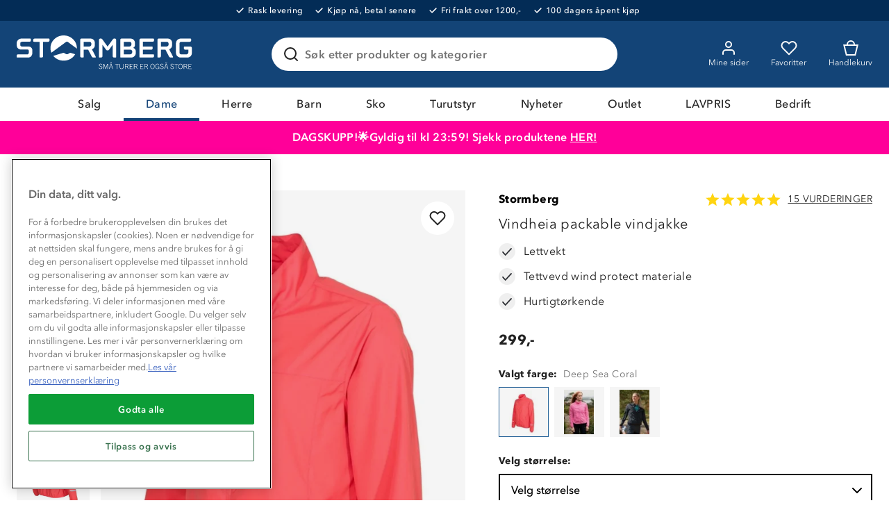

--- FILE ---
content_type: text/html; charset=utf-8
request_url: https://www.stormberg.com/no/dame/jakker/fritidsjakker/vindheia-packable-vindjakke-11315920072
body_size: 49697
content:

<!DOCTYPE html>
<html lang="nb">
<head>
    <meta charset="utf-8" />
    <meta name="viewport" content="width=device-width, initial-scale=1.0">

        <script type="text/javascript">
            !function (a, b, c, d, e, f, g, h) {
                a.RaygunObject = e, a[e] = a[e] || function () {
                    (a[e].o = a[e].o || []).push(arguments)
                }, f = b.createElement(c), g = b.getElementsByTagName(c)[0],
                    f.async = 1, f.src = d, g.parentNode.insertBefore(f, g), h = a.onerror, a.onerror = function (b, c, d, f, g) {
                        h && h(b, c, d, f, g), g || (g = new Error(b)), a[e].q = a[e].q || [], a[e].q.push({
                            e: g
                        })
                    }
            }(window, document, "script", "//cdn.raygun.io/raygun4js/raygun.min.js", "rg4js");
        </script>
        <script type="text/javascript">
      rg4js('apiKey', 'ag94QPlyE7cvkkdf4zm1g');
      rg4js('enableCrashReporting', true);
      rg4js('setVersion', '10.16.4');
      rg4js('options', {
        ignore3rdPartyErrors: true,
        ignoreAjaxError: true,
        ignoreAjaxAbort: true
      });
        </script>
    <link rel="apple-touch-icon" sizes="180x180" href="/favicons/apple-touch-icon.png">
    <link rel="icon" type="image/png" href="/favicons/favicon-32x32.png" sizes="32x32">
    <link rel="icon" type="image/png" href="/favicons/favicon-16x16.png" sizes="16x16">
    <link rel="manifest" href="/manifest">
    <link rel="mask-icon" href="/favicons/safari-pinned-tab.svg" color="#007e8f">
    <link rel="shortcut icon" href="/favicons/favicon.ico">


    <title>Vindheia packable vindjakke dame - rosa | Stormberg</title><!-- ssr chunks:  --><link rel="stylesheet" type="text/css" href="/assets/browser.bundle.1510ff7ae888ea5ff398.css" />
<meta name="description" content="Vindheia til dame er en lett jakke  spesielt utviklet for et aktivt friluftsliv, og egner seg veldig godt til både tur og trening. Jakken er rosa i fargen." data-dynamic="1" />
<meta property="og:url" content="https://www.stormberg.com/no/dame/jakker/fritidsjakker/vindheia-packable-vindjakke-11315920072" data-dynamic="1" />
<meta property="og:type" content="website" data-dynamic="1" />
<meta property="og:title" content="Vindheia packable vindjakke dame - rosa" data-dynamic="1" />
<meta property="og:description" content="Vindheia til dame er en lett jakke  spesielt utviklet for et aktivt friluftsliv, og egner seg veldig godt til både tur og trening. Jakken er rosa i fargen." data-dynamic="1" />
<meta property="product:condition" content="new" data-dynamic="1" />
<meta property="product:retailer_item_id" content="11315920072003" data-dynamic="1" />
<meta property="product:availability" content="in stock" data-dynamic="1" />
<meta property="product:price:amount" content="299.0" data-dynamic="1" />
<meta property="product:price:currency" content="NOK" data-dynamic="1" />
<meta property="og:image" content="https://www.stormberg.com/globalassets/productimages/11315920072_1.jpg?ref=333448BD90" data-dynamic="1" />

                <script>
                if (!('Promise' in window && Promise.prototype.finally)) {
                    document.write('<' + 'script src="/assets/polyfills.bundle.4e821c108956d34ac692.js" onerror="window.rg4js&&window.rg4js(\'send\', new Error(\'Failed to load: /assets/polyfills.bundle.4e821c108956d34ac692.js\'))"></' + 'script>');
                }
                </script>
                <script>
                window.scopeReady = new Promise(function (res, rej) { window.resolveScopeReady = res; window.rejectScopeReady = rej; });
                </script>
            <link rel="canonical" href="/no/dame/jakker/fritidsjakker/vindheia-packable-vindjakke-11315920072" id="link-canonical" />
<script src="/assets/browser.bundle.b8530e3b8076d2dd1320.js" async></script>
<script src="/assets/vendor.chunk.d2ead94f71ba442c12a4.js" async></script>
<link rel="stylesheet" type="text/css" href="/assets/browser.bundle.1510ff7ae888ea5ff398.css" />


    <style data-glitz>.a{min-height:100vh}.b{display:-webkit-box;display:-moz-box;display:-ms-flexbox;display:-webkit-flex;display:flex}.c{flex-direction:column;-webkit-box-orient:vertical;-webkit-box-direction:normal}.d{background-color:white}.e{letter-spacing:0.4px}.f{font-family:inherit}.g{font-size:inherit}.h{font-style:inherit}.i{font-variant:inherit}.j{font-weight:inherit}.k{border-left-width:0}.l{border-right-width:0}.m{border-top-width:0}.n{border-bottom-width:0}.o{padding-left:0}.p{padding-right:0}.q{padding-top:0}.r{padding-bottom:0}.s{-webkit-user-select:none;-moz-user-select:none;-ms-user-select:none;user-select:none}.t{text-decoration:none}.u{text-align:inherit}.v{background-color:transparent;background-color:initial}.w{cursor:pointer}.x{color:white}.y{position:absolute}.z{top:0}.a0{left:16px}.a1{transform:translate(0, -100%)}.a2{opacity:0}.a3{pointer-events:none}.ab{background-color:#032C56}.ac{font-size:12px}.ae{line-height:14px}.af{font-weight:500}.ag{letter-spacing:0.04em}.ah{justify-content:center;-webkit-box-pack:center}.ai{align-items:center;-webkit-box-align:center}.aj{padding-top:8px}.ak{padding-bottom:8px}.al{order:0}.an{color:inherit}.ao{text-decoration:inherit}.ar{max-width:100%}.as{transition-property:opacity;-webkit-transition-property:opacity;-moz-transition-property:opacity}.at{transition-duration:300ms}.au{transition-timing-function:ease-in}.av{margin-left:6px}.aw{margin-right:18px}.ax{white-space:nowrap}.ay{position:relative}.az{border-left-width:2px}.b0{border-left-style:solid}.b1{border-right-width:2px}.b2{border-right-style:solid}.b3{border-top-width:2px}.b4{border-top-style:solid}.b5{border-bottom-width:2px}.b6{border-bottom-style:solid}.b7{background-color:#D90005}.b8{border-left-color:#C40005}.b9{border-right-color:#C40005}.ba{border-top-color:#C40005}.bb{border-bottom-color:#C40005}.bc{padding-left:8px}.bd{padding-right:8px}.be{margin-top:16px}.bf{border-radius:4px}.bg{width:-webkit-fit-content;width:-moz-fit-content;width:fit-content}.bh{text-align:center}.bi{background-color:#134477}.bj{margin-left:auto}.bk{margin-right:auto}.bl{max-width:calc(100vw - 48px)}.bm{width:1366px}.bn{height:96px}.bo{display:-ms-grid;display:grid}.bp{justify-items:center}.bq{grid-column-gap:32px}.br{grid-template-columns:minmax(max-content, 1fr) minmax(auto, 498px) minmax(max-content, 1fr);-ms-grid-columns:minmax(max-content, 1fr) minmax(auto, 498px) minmax(max-content, 1fr)}.bs{width:258px}.bt{justify-self:start;-ms-grid-column-align:start}.bu{display:block}.bv{width:100%}.bw{height:auto}.bx{-webkit-filter:drop-shadow(0 2px 4px rgba(0, 0, 0, .1)) drop-shadow(0 2px 8px rgba(0, 0, 0, .05));filter:drop-shadow(0 2px 4px rgba(0, 0, 0, .1)) drop-shadow(0 2px 8px rgba(0, 0, 0, .05))}.by{transition-duration:200ms}.bz{transition-timing-function:ease-out}.c0{top:110%}.c1{z-index:7}.c2{padding-top:16px}.c3{padding-bottom:16px}.c4{background-color:#FFFFFF}.c5{border-radius:8px}.c6{border-left-width:1px}.c7{border-left-color:#BEBEBE}.c8{border-right-width:1px}.c9{border-right-color:#BEBEBE}.ca{border-top-width:1px}.cb{border-top-color:#BEBEBE}.cc{border-bottom-width:1px}.cd{border-bottom-color:#BEBEBE}.ce{text-transform:inherit}.cf{transition-property:color, background-color, border-color;-webkit-transition-property:color, background-color, border-color;-moz-transition-property:color, background-color, border-color}.d0{line-height:1.5}.d1{height:48px}.d2{padding-top:12px}.d3{padding-bottom:12px}.d4{font-size:16px}.d5{min-width:48px}.d6{border-radius:100%}.d7{display:none}.d8{overflow:hidden}.d9{text-overflow:ellipsis}.da{opacity:1}.db{transform:scale(1)}.dc{transition-property:opacity, transform;-webkit-transition-property:opacity, transform;-moz-transition-property:opacity, transform}.dd{margin-bottom:0}.de{outline-width:0}.df{display:-webkit-inline-box;display:-moz-inline-box;display:-ms-inline-flexbox;display:-webkit-inline-flex;display:inline-flex}.dg{margin-top:0}.dh{transition-property:background;-webkit-transition-property:background;-moz-transition-property:background}.dl{color:#222222}.dm{border-radius:24px}.dn{border-left-color:#215F96}.do{border-right-color:#215F96}.dp{border-top-color:#215F96}.dq{border-bottom-color:#215F96}.dr{padding-left:16px}.ds{padding-right:16px}.ek{width:1em}.el{height:1em}.em{font-size:1.5em}.en{stroke-width:2}.eo{stroke:#222}.ep{margin-right:8px}.eq{min-width:24px}.er{cursor:-webkit-text;cursor:text}.es{flex-grow:1;-webkit-box-flex:1}.et{flex-shrink:1}.eu{left:0}.ev{transform-origin:left top}.ew{color:#969696}.ex{transition-property:transform, top;-webkit-transition-property:transform, top;-moz-transition-property:transform, top}.ey{transition-timing-function:ease-in-out}.ez{color:#737373}.f0{font-weight:600}.f1{line-height:1.6}.f2{transition-duration:0ms}.f3{background-color:transparent}.f4{cursor:inherit}.f6{transition-property:color;-webkit-transition-property:color;-moz-transition-property:color}.f7{flex-shrink:0}.f8{height:56px}.f9{font-weight:700}.fa{right:16px}.fb{max-width:24px}.fc{max-height:24px}.fd{min-width:0}.fe{stroke:#222222}.ff{justify-self:end;-ms-grid-column-align:end}.fg{margin-left:-32px}.fh{padding-left:32px}.fm{border-radius:0}.fn{color:#FAFAFA}.fq{font-weight:400}.fr{max-height:48px}.fs{padding-right:32px}.gp{color:#134377}.gr{order:2}.gs{background-color:#FF0099}.gt{background-color:#ff0099}.gu{color:#ffffff}.gv{width:768px}.gw{flex-direction:row;-webkit-box-orient:horizontal;-webkit-box-direction:normal}.gx{text-decoration:underline}.gy{order:5}.gz{background-color:#134377}.h0{flex-wrap:wrap;-webkit-box-lines:multiple}.h1{order:3}.h2{height:0}.h3{transition-property:height;-webkit-transition-property:height;-moz-transition-property:height}.h4{height:-webkit-fit-content;height:-moz-fit-content;height:fit-content}.h5{background-color:#EFF6E7}.h6{font-size:14px}.h7{border-bottom-color:#D1D1D1}.h8{border-radius:100vh}.h9{width:24px}.ha{height:24px}.hb{background-color:#477E20}.hd{margin-left:8px}.he{min-height:1px}.hf{height:1px}.hg{bottom:0}.hh{margin-left:0}.hi{margin-right:0}.hj{list-style:none}.hm{min-height:52px}.hn{color:#215F96}.hs{height:52px}.i1{margin-bottom:32px}.i2{grid-column-gap:24px}.i3{grid-template-columns:minmax(0, 6fr) minmax(0, 5fr);-ms-grid-columns:minmax(0, 6fr) minmax(0, 5fr)}.i4{-webkit-column-gap:48px;column-gap:48px}.i5{order:1}.i6{align-items:start;-webkit-box-align:start}.i7{grid-column-gap:16px}.i8{grid-template-columns:105px 1fr;-ms-grid-columns:105px 1fr}.ia{height:100%}.ib{right:0}.ic{margin-bottom:8px}.id{touch-action:manipulation}.ie{background-color:#F5F5F5}.jj{mix-blend-mode:multiply}.jk{object-position:center}.jl{object-fit:contain}.ju{flex-grow:0;-webkit-box-flex:0}.jv{flex-basis:auto}.jw{max-height:897px}.jx{top:16px}.jy{bottom:unset}.jz{align-self:flex-start}.k0{line-height:13px}.k1{letter-spacing:0.1em}.k2{z-index:1}.k3{margin-top:4px}.k4{color:#FFFFFF}.k7{justify-content:space-between;-webkit-box-pack:justify}.k8{margin-bottom:12px}.k9{grid-template-columns:auto auto;-ms-grid-columns:auto auto}.ka{line-height:1.2}.kb{font-weight:bold}.kc{color:black}.kd{justify-content:normal;-webkit-box-pack:normal}.ke{margin-right:2px}.kf{font-size:20px}.kg{text-transform:uppercase}.kh{font-weight:normal}.ki{grid-column-gap:12px}.kj{justify-content:start;-webkit-box-pack:start}.kk{margin-top:24px}.kl{min-width:100%}.km{margin-left:-8px}.kn{margin-bottom:-8px}.ko{min-height:72px}.kp{height:72px}.kq{width:72px}.kr{padding-left:4px}.ks{padding-right:4px}.kt{padding-top:4px}.ku{padding-bottom:4px}.kw{box-shadow:none}.kx{border-left-color:black}.ky{border-right-color:black}.kz{border-top-color:black}.l0{border-bottom-color:black}.l1{grid-row-gap:8px}.l2{grid-template-columns:1fr 40%;-ms-grid-columns:1fr 40%}.l3{border-left-color:#477E20}.l4{border-right-color:#477E20}.l5{border-top-color:#477E20}.l6{border-bottom-color:#477E20}.l9{padding-left:24px}.la{padding-right:24px}.lb{stroke:#fff}.lc{background-color:#003D69}.le{position:fixed}.lf{z-index:6}.lg{will-change:transform}.lh{transform:translateY(100%)}.li{transition-property:transform;-webkit-transition-property:transform;-moz-transition-property:transform}.lj{transition-timing-function:ease}.lk{margin-bottom:4px}.ll{max-width:75%}.lm{align-items:baseline;-webkit-box-align:baseline}.ln{grid-template-columns:1fr 1fr;-ms-grid-columns:1fr 1fr}.lo{grid-template-rows:auto auto;-ms-grid-rows:auto auto}.lp{grid-template-columns:54px auto;-ms-grid-columns:54px auto}.lq{align-self:center;-ms-grid-row-align:center}.lr{height:32px}.ls{width:32px}.lt{grid-template-rows:auto auto auto;-ms-grid-rows:auto auto auto}.lu{grid-gap:4px}.lv{fill:#5e9f1a}.lw{color:#5e9f1a}.lx{height:8px}.ly{width:8px}.lz{fill:#ffd410}.m0{color:#ffd410}.m1{display:inline}.m2{margin-top:32px}.m3{padding-bottom:20px}.m4{padding-top:20px}.m8{font-size:24px}.m9{background-color:inherit}.ma{will-change:height}.mh{margin-left:32px}.mi{transform:rotate(180deg)}.mj{margin-bottom:24px}.mk{height:300px}.ml{background-color:#f9f9f9}.mm{flex-basis:0}.mo{color:#585858}.mp{background-color:#E1E1E1}.mq{cursor:default}.mr{border-left-color:#E1E1E1}.ms{border-right-color:#E1E1E1}.mt{border-top-color:#E1E1E1}.mu{border-bottom-color:#E1E1E1}.mv{width:1600px}.mw{grid-template-columns:repeat(5, minmax(0, 1fr));-ms-grid-columns:repeat(5, minmax(0, 1fr))}.n2{left:8px}.n3{top:4px}.n4{bottom:4px}.n5{height:37px}.n6{min-width:37px}.n7{top:12px}.n8{right:12px}.n9{padding-left:12px}.na{padding-right:12px}.nb{grid-column-gap:4px}.nc{height:20px}.nd{justify-content:end;-webkit-box-pack:end}.ne{line-height:20px}.nf{display:-webkit-box}.ng{-webkit-box-orient:vertical}.nh{-webkit-line-clamp:2}.ni{background-color:#FF9900}.nj{width:14px}.nk{height:14px}.nl{border-radius:50%}.nn{background-color:#948D99}.no{background-color:#798EA4}.np{background-color:#343333}.nq{padding-bottom:32px}.nr{background-color:#FAFAFA}.ns{background-image:url(/assets/mountain-forest.408589e538458f8ddd18114f6279f0d9.svg)}.nt{background-repeat:no-repeat}.nu{background-position:bottom}.nv{background-size:100%}.nw{order:4}.nx{padding-left:48px}.ny{padding-right:48px}.nz{grid-template-columns:repeat(4, 1fr);-ms-grid-columns:repeat(4, 1fr)}.o0{padding-top:24px}.o1{padding-bottom:24px}.o2{grid-template-columns:repeat(auto-fit, 40px);-ms-grid-columns:repeat(auto-fit, 40px)}.o3{-webkit-column-gap:12px;column-gap:12px}.o5{width:40px}.o6{height:40px}.o7{min-width:40px}.o8{stroke-width:1.5}.o9{margin-bottom:20px}.oa{margin-left:16px}.ob{margin-right:16px}.oc{width:80px}.od{width:60px}.oe{width:37px}.of{left:50%}.og{transform:translateX(-50%)}.a4:focus{outline-width:0}.a5:focus{outline-style:solid}.a6:focus{outline-color:#222222;outline-color:-webkit-focus-ring-color}.a7:focus{transform:translate(0, 0)}.a8:focus{z-index:5}.a9:focus{opacity:0}.aa:focus{pointer-events:none}.am:focus{outline-color:white;outline-color:-webkit-focus-ring-color}.cz:focus{overflow:visible}.fo:focus{text-decoration:inherit}.fp:focus{color:inherit}.g7:focus{color:#134377}.g8:focus{text-shadow:0.5px 0 0 #134377}.hc:focus{color:transparent}.hx:focus{text-decoration:underline}.ap:hover{color:inherit}.aq:hover{text-decoration:underline}.fi:hover{text-decoration:inherit}.g4:hover{color:#134377}.cg:focus:after{content:""}.ch:focus:after{position:absolute}.ci:focus:after{top:-6px}.cj:focus:after{left:-6px}.ck:focus:after{bottom:-6px}.cl:focus:after{right:-6px}.cm:focus:after{border-left-width:2px}.cn:focus:after{border-left-style:solid}.co:focus:after{border-left-color:#215F96}.cp:focus:after{border-right-width:2px}.cq:focus:after{border-right-style:solid}.cr:focus:after{border-right-color:#215F96}.cs:focus:after{border-top-width:2px}.ct:focus:after{border-top-style:solid}.cu:focus:after{border-top-color:#215F96}.cv:focus:after{border-bottom-width:2px}.cw:focus:after{border-bottom-style:solid}.cx:focus:after{border-bottom-color:#215F96}.cy:focus:after{border-radius:8px}.g9:focus:after{top:0}.ga:focus:after{left:0}.gb:focus:after{bottom:0}.gc:focus:after{right:0}.gd:focus:after{border-radius:0}.ge:focus:after{border-left-width:0}.gf:focus:after{border-left-style:none}.gg:focus:after{border-left-color:transparent}.gh:focus:after{border-right-width:0}.gi:focus:after{border-right-style:none}.gj:focus:after{border-right-color:transparent}.gk:focus:after{border-top-width:0}.gl:focus:after{border-top-style:none}.gm:focus:after{border-top-color:transparent}.gn:focus:after{border-bottom-width:4px}.go:focus:after{border-bottom-color:#134377}.di:focus-within{outline-width:0}.dj:focus-within{outline-style:solid}.dk:focus-within{outline-color:white;outline-color:-webkit-focus-ring-color}.dt:before{position:absolute}.du:before{content:""}.dv:before{top:0}.dw:before{bottom:0}.dx:before{left:0}.dy:before{right:0}.dz:before{border-radius:100px}.e0:before{border-left-width:1px}.e1:before{border-left-style:solid}.e2:before{border-right-width:1px}.e3:before{border-right-style:solid}.e4:before{border-top-width:1px}.e5:before{border-top-style:solid}.e6:before{border-bottom-width:1px}.e7:before{border-bottom-style:solid}.e8:before{border-left-color:transparent}.e9:before{border-right-color:transparent}.ea:before{border-top-color:transparent}.eb:before{border-bottom-color:transparent}.jh:before{float:left}.ji:before{padding-top:150%}.kv:before{padding-top:100%}.ec:active:before{border-left-color:#215F96}.ed:active:before{border-right-color:#215F96}.ee:active:before{border-top-color:#215F96}.ef:active:before{border-bottom-color:#215F96}.eg:focus-within:before{border-left-color:#215F96}.eh:focus-within:before{border-right-color:#215F96}.ei:focus-within:before{border-top-color:#215F96}.ej:focus-within:before{border-bottom-color:#215F96}.f5:invalid{box-shadow:none}.fj:active{color:inherit}.fk:active{text-decoration:inherit}.g6:active{color:#134377}.hz:active{text-decoration:underline}.ft::after{content:""}.fu::after{position:absolute}.fv::after{right:0}.fw::after{bottom:0}.fx::after{width:100%}.fy::after{border-bottom-width:4px}.fz::after{border-bottom-style:solid}.g0::after{border-bottom-color:transparent}.g1::after{transition-property:border-color;-webkit-transition-property:border-color;-moz-transition-property:border-color}.g2::after{transition-duration:200ms}.g3::after{transition-timing-function:ease-out}.gq::after{border-bottom-color:#134377}.g5:hover::after{border-bottom-color:#134377}.hk:empty:before{content:" "}.hl:empty:before{white-space:pre}.ht:after{content:"  /  "}.hu:after{white-space:pre}.hv:after{font-weight:600}.iy:after{content:""}.iz:after{pointer-events:none}.j0:after{position:absolute}.j1:after{top:0}.j2:after{left:0}.j3:after{right:0}.j4:after{bottom:0}.j5:after{border-left-width:1px}.j6:after{border-left-color:#215F96}.j7:after{border-left-style:solid}.j8:after{border-right-width:1px}.j9:after{border-right-color:#215F96}.ja:after{border-right-style:solid}.jb:after{border-top-width:1px}.jc:after{border-top-color:#215F96}.jd:after{border-top-style:solid}.je:after{border-bottom-width:1px}.jf:after{border-bottom-color:#215F96}.jg:after{border-bottom-style:solid}.jm:after{border-left-width:0}.jn:after{border-left-color:transparent}.jo:after{border-right-width:0}.jp:after{border-right-color:transparent}.jq:after{border-top-width:0}.jr:after{border-top-color:transparent}.js:after{border-bottom-width:0}.jt:after{border-bottom-color:transparent}.mb:after{height:8px}.mc:after{width:8px}.md:after{border-radius:100%}.me:after{background-color:#134377}.mf:after{top:6px}.mg:after{left:12px}.hw:hover:hover{color:#222222}.hy:focus:hover{color:#222222}.i0:active:hover{color:#222222}.if:focus:before{content:""}.ig:focus:before{pointer-events:none}.ih:focus:before{position:absolute}.ii:focus:before{top:0}.ij:focus:before{left:0}.ik:focus:before{right:0}.il:focus:before{bottom:0}.im:focus:before{border-left-width:2px}.in:focus:before{border-left-color:#215F96}.io:focus:before{border-left-style:solid}.ip:focus:before{border-right-width:2px}.iq:focus:before{border-right-color:#215F96}.ir:focus:before{border-right-style:solid}.is:focus:before{border-top-width:2px}.it:focus:before{border-top-color:#215F96}.iu:focus:before{border-top-style:solid}.iv:focus:before{border-bottom-width:2px}.iw:focus:before{border-bottom-color:#215F96}.ix:focus:before{border-bottom-style:solid}.m5:first-child{border-top-width:0}.m6:first-child{border-top-color:#BEBEBE}.m7:first-child{border-top-style:solid}.nm:first-child{margin-left:0}.mn:not(:first-child){margin-left:24px}</style><style data-glitz media="(hover: hover)">.fl:hover{text-decoration:none}.k5:hover{color:black}.k6:hover{background-color:#F5F5F5}.l7:hover{color:white}.l8:hover{background-color:#255D0F}.ld:hover{background-color:#002f51}.o4:hover{background-color:#215F96}</style><style data-glitz media="(min-width: 320px)">.ho{flex-wrap:nowrap;-webkit-box-lines:nowrap}.hp{overflow-x:auto}.hq{white-space:nowrap}.hr{-webkit-overflow-scrolling:touch}</style><style data-glitz media="(min-width: 768px)">.i9{grid-template-columns:105px 1fr;-ms-grid-columns:105px 1fr}</style><style data-glitz media="(min-width: 1024px)">.mx{transition-property:box-shadow;-webkit-transition-property:box-shadow;-moz-transition-property:box-shadow}.my{transition-duration:200ms}.mz{transition-timing-function:ease-out}.n0{will-change:box-shadow}.n1:hover{box-shadow:0px 0px 20px 5px #E1E1E1}</style>
<!-- Google Tag Manager -->
<script>(function(w,d,s,l,i){w[l]=w[l]||[];w[l].push({'gtm.start':
new Date().getTime(),event:'gtm.js'});var f=d.getElementsByTagName(s)[0],
j=d.createElement(s),dl=l!='dataLayer'?'&l='+l:'';j.async=true;j.src=
'https://www.googletagmanager.com/gtm.js?id='+i+dl;f.parentNode.insertBefore(j,f);
})(window,document,'script','dataLayer','GTM-TJFS9LR');</script>
<!-- End Google Tag Manager -->    <script src='https://returns.consignor.com/returnforms/script/NOR' type='text/javascript'></script>
<!-- The following language codes are available in place of 'ENG' above: ENG, DAN, NOR, SWE, FIN, DEU, FRA, ITA, SPA, POL, CES, NLD. -->
<script type='text/javascript'>
	ConsignorReturnform.ReturnformId = '722620cbf418c4dda3ab19c1ac343dc2b3f9f449';
</script>
<link rel='stylesheet' href='https://returns.consignor.com/css/returnform.css'>
<style type='text/css'>
	/* Insert custom CSS here to change the form styles */
</style></head>
<body>
<!-- Google Tag Manager (noscript) -->
<noscript><iframe src="https://www.googletagmanager.com/ns.html?id=GTM-TJFS9LR"
height="0" width="0" style="display:none;visibility:hidden"></iframe></noscript>
<!-- End Google Tag Manager (noscript) -->

  <div id="container"><div class="a b c d e"><button type="button" class="f g h i j k l m n o p q r s t u v w x y z a0 a1 a2 a3 a4 a5 a6 a7 a8 a9 aa">Skip to content</button><div class="x ab b ac ae af ag ah ai aj ak al"><div><a class="a4 a5 am b an ao ap aq" data-scope-link="true" href="/no/kundeservice/levering-og-frakt"><img width="11" class="ar as at au a2"/><div class="av aw ax">Rask levering</div></a></div><div><a class="a4 a5 am b an ao ap aq" data-scope-link="true" href="/no/kundeservice/ofte-stilte-sporsmal#faktura"><img width="11" class="ar as at au a2"/><div class="av aw ax">Kjøp nå, betal senere</div></a></div><div><a class="a4 a5 am b an ao ap aq" data-scope-link="true" href="/no/kundeservice/levering-og-frakt"><img width="11" class="ar as at au a2"/><div class="av aw ax">Fri frakt over 1200,-</div></a></div><div><a class="a4 a5 am b an ao ap aq" data-scope-link="true" href="/no/kundeservice/bytte-og-returer"><img width="11" class="ar as at au a2"/><div class="av aw ax">100 dagers åpent kjøp</div></a></div></div><header class="ay al"><div><noscript class="az b0 b1 b2 b3 b4 b5 b6 x b7 b8 b9 ba bb bc bd aj ak be bf bg bh">Din nettleser har ikke JavaScript aktivert, som trengs for å bruke denne siden</noscript><div class="x bi"><div class="bj bk bl bm bn ay bo ai bp bq br"><a tabindex="0" aria-label="Gå till startsidan" class="a4 a5 am bs bt" data-scope-link="true" href="/no"><svg class="bu bv bw" viewBox="0 0 180 38" fill="#FFF"><path d="M157.07 28.89l.32.23.24.31.17.38-.39.14-.25-.31-.24-.25-.25-.18-.26-.1-.26-.04-.37.04-.31.13-.24.19-.15.26-.05.33.3.59.73.35.86.31.72.47.3.82-.08.52-.23.4-.36.29-.48.17-.56.06-.54-.05-.43-.15-.35-.26-.28-.37-.22-.47.43-.15.16.39.21.3.27.21.35.13.42.04.4-.04.34-.13.26-.21.17-.3.06-.36-.3-.65-.72-.37-.85-.3-.71-.45-.3-.78.07-.47.22-.37.33-.28.43-.16.52-.06.49.05.41.15zm-10.33 0l.32.23.25.31.16.38-.39.14-.24-.31-.25-.25-.25-.18-.26-.1-.25-.04-.38.04-.31.13-.23.19-.15.26-.06.33.31.59.72.35.86.31.72.47.3.82-.08.52-.23.4-.36.29-.47.17-.57.06-.54-.05-.43-.15-.35-.26-.28-.37-.22-.47.43-.15.16.39.21.3.27.21.35.13.42.04.4-.04.34-.13.26-.21.17-.3.06-.36-.3-.65-.71-.37-.86-.3-.71-.45-.3-.78.07-.47.22-.37.33-.28.44-.16.51-.06.49.05.41.15zm-42.72 3.72l.16.45.27.31.39.19.53.06.53-.06.42-.19.3-.31.18-.45.06-.58v-3.25h.46v3.18l-.07.7-.22.56-.38.42-.55.27-.73.09-.73-.09-.52-.27-.35-.42-.2-.56-.06-.7v-3.18h.46v3.25l.05.58zm-18.88-3.72l.32.23.24.31.17.38-.4.14-.24-.31-.25-.25-.25-.18-.25-.1-.26-.04-.37.04-.31.13-.24.19-.15.26-.05.33.3.59.72.35.86.31.72.47.31.82-.09.52-.23.4-.36.29-.47.17-.56.06-.54-.05-.44-.15-.35-.26-.27-.37-.22-.47.43-.15.16.39.21.3.27.21.34.13.43.04.4-.04.34-.13.26-.21.17-.3.06-.36-.3-.65-.72-.37-.85-.3-.72-.45-.3-.78.08-.47.21-.37.34-.28.43-.16.51-.06.5.05.41.15zm81.03.5l.42.84.15 1.12-.15 1.12-.42.83-.66.52-.88.18-.88-.18-.67-.52-.42-.83-.14-1.12.14-1.12.42-.84.67-.52.88-.17.88.17.66.52zm-28.19 0l.42.84.15 1.12-.15 1.12-.42.83-.67.52-.88.18-.87-.18-.67-.52-.42-.83-.15-1.12.15-1.12.42-.84.66-.52.88-.17.88.17.67.52zm4.18-.55l.32.2.28.28.23.39.18.49-.44.09-.14-.38-.18-.31-.22-.24-.24-.16-.28-.1-.32-.03-.45.07-.4.21-.32.34-.23.46-.15.57-.05.67.05.67.13.55.24.43.31.32.41.19.49.07.4-.05.34-.13.28-.2.21-.29.13-.36.05-.42v-.12l-.01-.05v-.05l-.01-.05h-1.39v-.39h1.83v2.4h-.4v-.63h-.02l-.15.2-.19.18-.23.14-.26.11-.28.06-.3.03-.64-.08-.52-.23-.41-.37-.29-.52-.17-.64-.06-.77.06-.77.17-.66.29-.53.41-.4.51-.25.62-.09.43.04.38.11zm-52.71 4.54l1.53-4.6h.76v5.14h-.44v-4.8h-.02l-1.62 4.8h-.46l-1.64-4.8h-.01v4.8h-.43v-5.14h.78l1.53 4.6h.02zm81.41-4.25l.35.43.11.6-.08.48-.22.37-.35.28-.45.18 1.31 2.44h-.52l-1.25-2.34h-1.43v2.34h-.46v-5.13h1.51l.88.09.6.26zm-10.3.04v4.74h-.46v-4.74h-1.6v-.39h3.65v.39h-1.59zm-8.74 4.74l-.56-1.68h-2.05l-.56 1.68h-.46l1.71-5.13h.68l1.72 5.13h-.48zm-20.53-4.78l.35.43.11.6-.08.48-.22.37-.35.28-.45.18 1.31 2.44h-.52l-1.25-2.34h-1.43v2.34h-.46v-5.13h1.51l.88.09.6.26zm-10.57 0l.35.43.11.6-.07.48-.23.37-.34.28-.45.18 1.31 2.44h-.53l-1.24-2.34h-1.43v2.34h-.46v-5.13h1.51l.87.09.6.26zm-8.93 0l.35.43.11.6-.07.48-.23.37-.34.28-.45.18 1.31 2.44h-.53l-1.24-2.34h-1.43v2.34h-.46v-5.13h1.51l.87.09.6.26zm-10.82.04v4.74h-.45v-4.74h-1.6v-.39h3.65v.39h-1.6zm-4.6 4.74l-.56-1.68h-2.05l-.56 1.68h-.46l1.71-5.13h.68l1.72 5.13h-.48zm76.75-4.75v1.88h1.86v.39h-1.86v2.09h2.72v.39h-3.18v-5.13h3.04v.38h-2.58zm-48.51 0v1.88h1.86v.39h-1.86v2.09h2.72v.39h-3.18v-5.13h3.04v.38h-2.58zm-10.56 0v1.88h1.86v.39h-1.86v2.09h2.72v.39h-3.18v-5.13h3.04v.38h-2.58zm49.38.52l-.34.71-.12.96.12.95.34.72.52.45.68.15.67-.15.52-.45.34-.72.12-.95-.12-.96-.34-.71-.52-.45-.67-.16-.68.16-.52.45zm-28.19 0l-.34.71-.12.96.12.95.34.72.52.45.67.15.67-.15.53-.45.34-.72.12-.95-.12-.96-.34-.71-.53-.45-.67-.16-.67.16-.52.45zm-41.37 2.16h1.82l-.9-2.74h-.02l-.9 2.74zm55.46 0h1.81l-.9-2.74h-.02l-.89 2.74zm-40.07-.66h1.14l.6-.09.44-.21.26-.3.08-.41-.12-.53-.33-.3-.45-.14-.5-.03h-1.12v2.01zm8.94 0h1.13l.61-.09.43-.21.26-.3.09-.41-.13-.53-.33-.3-.45-.14-.49-.03h-1.12v2.01zm10.56 0h1.14l.6-.09.44-.21.26-.3.08-.41-.12-.53-.33-.3-.45-.14-.5-.03h-1.12v2.01zm39.57 0h1.14l.6-.09.44-.21.26-.3.09-.41-.13-.53-.33-.3-.45-.14-.5-.03h-1.12v2.01zm-73.01-3.97l.16.23.05.27-.05.29-.16.22-.23.15-.3.06-.29-.06-.24-.15-.15-.23-.06-.28.06-.28.15-.22.24-.15.29-.06.3.06.23.15zm55.45 0l.16.23.06.27-.06.29-.16.22-.23.15-.29.06-.3-.06-.23-.15-.16-.23-.05-.28.05-.28.16-.22.23-.15.3-.06.29.06.23.15zm-56.33.17l-.1.15-.04.18.04.19.1.15.15.1.2.04.2-.04.16-.1.1-.15.03-.19-.03-.18-.1-.15-.16-.1-.2-.04-.2.04-.15.1zm55.45 0l-.1.15-.03.18.03.19.1.15.16.1.2.04.19-.04.16-.1.1-.15.04-.19-.04-.18-.1-.15-.16-.1-.19-.04-.2.04-.16.1zm-91.96-7.07l-.97 1.14-1.1 1.03-1.22.9-1.32.77-1.42.61-1.5.45-1.57.28-1.63.1-1.4-.07-1.35-.21-1.3-.33-1.24-.45-1.19-.57-1.11-.67-1.03-.77-.95-.87-.86-.95 10.4-3.18 2.47 1.38.13.06.14.04.15.03.18.02h.18l.21-.02.22-.03.24-.04.25-.06 2.47-1.38 4.95 1.54-.83 1.25zm116.25-17.1h.17l.14.01.14.01.11.01.1.02.09.02.08.04.06.04.05.05.05.06.03.07.03.08.02.1.01.1.01.13.01.13v1.07l-.01.11-.02.1-.03.11-.04.1-.04.09-.05.09-.06.09-.06.08-.07.08-.07.07-.09.06-.08.06-.09.05-.1.05-.1.04-.11.04-.11.02-.11.02-.12.01-.12.01h-8.51l-.13.01-.13.03-.12.03-.13.04-.12.05-.12.05-.11.07-.11.08-.11.08-.1.09-.09.1-.09.11-.08.12-.07.12-.06.13-.05.14-.04.15-.03.16-.02.16-.01.18v8.95l.01.17.02.16.03.16.04.15.05.14.06.13.07.13.08.12.09.1.09.1.1.1.11.08.11.07.11.07.12.06.12.05.13.04.12.03.13.02.13.01.13.01h4.96l.17-.01.15-.02.16-.03.15-.04.14-.05.15-.06.13-.07.13-.09.12-.09.12-.09.1-.11.1-.11.09-.13.09-.12.07-.14.06-.13.05-.15.05-.15.03-.15.01-.16.01-.16v-2.65h-3.08l-.12-.01-.11-.02-.12-.02-.1-.03-.1-.03-.1-.04-.09-.05-.09-.05-.08-.06-.07-.07-.07-.07-.07-.08-.05-.08-.05-.09-.04-.1-.04-.11-.03-.11-.02-.12-.01-.12v-1.08l.01-.14.01-.12.01-.11.02-.1.03-.08.04-.07.04-.06.06-.05.06-.04.07-.03.09-.03.1-.02.12-.01.13-.01.15-.01h5.67l.11.02.11.02.11.03.1.03.1.05.1.05.09.06.09.06.08.07.08.08.07.08.07.09.06.09.05.1.04.1.04.1.03.11.02.11.02.11v5.14l-.01.15-.01.15-.01.14-.01.14-.02.15-.03.13-.02.14-.03.14-.03.13-.04.13-.04.13-.04.13-.04.12-.05.12-.05.12-.06.12-.06.11-.06.12-.06.11-.07.11-.06.09-.07.1-.07.09-.07.1-.07.09-.08.08-.08.09-.08.08-.09.09-.08.08-.09.07-.09.08-.1.07-.09.07-.1.07-.1.07-.11.06-.1.06-.11.06-.11.06-.11.05-.1.04-.1.05-.1.04-.1.03-.1.04-.1.03-.1.03-.11.03-.1.02-.1.03-.11.02-.11.02-.1.01-.11.02-.1.01-.11.01-.11.01-.11.01h-6.7l-.34-.01-.34-.03-.33-.06-.33-.09-.33-.1-.31-.13-.31-.15-.3-.18-.29-.19-.27-.22-.26-.23-.24-.26-.22-.27-.2-.3-.18-.31-.16-.34-.13-.35-.11-.37-.08-.39-.04-.4-.02-.42V8.02l.02-.43.04-.4.08-.39.11-.37.13-.35.16-.33.18-.32.2-.29.22-.28.24-.26.26-.23.27-.22.29-.19.3-.18.31-.15.31-.12.33-.11.33-.08.33-.06.34-.04.34-.01h9.35zm-59.49.01l.18.01.18.03.19.02.18.04.17.04.18.05.17.06.18.06.16.07.17.08.16.08.31.19.29.21.27.24.24.25.22.28.2.29.17.32.15.33.12.36.1.37.07.39.04.41.01.42v2.06l-.03.26-.05.26-.07.27-.08.25-.11.26-.14.25-.15.23-.18.23-.21.21-.23.2-.25.18-.29.16.35.11.32.14.31.16.29.2.26.22.25.24.21.27.19.28.15.31.13.32.09.34.06.35.01.36v2l-.03.57-.11.54-.17.52-.23.49-.29.45-.35.41-.39.37-.44.32-.48.28-.52.21-.55.17-.58.1-.6.03h-9.64l-.27-.01-.23-.01-.18-.02-.15-.04-.11-.07-.09-.08-.06-.11-.04-.15-.03-.18-.01-.22V4.49l.01-.17.03-.15.05-.15.06-.14.09-.13.1-.12.11-.1.13-.1.14-.08.15-.06.16-.04.16-.03.18-.01h9.06l.18.01zm-40.28-.01l.15.01.14.02.14.02.14.02.14.02.15.03.13.04.14.04.14.04.13.05.14.05.13.06.13.06.12.07.29.17.27.19.24.2.22.22.21.23.18.24.16.25.14.26.13.27.1.28.09.28.07.29.06.29.04.29.02.29.01.29v1.84l-.01.36-.03.35-.05.32-.07.32-.08.3-.11.29-.12.28-.15.26-.17.26-.18.24-.21.23-.23.22-.25.21-.27.2-.3.19-.31.18-.02.01-.02.01-.03.01-.02.02-.02.01-.03.01-.02.01-.03.01-.02.02-.03.01-.03.01-.02.02-.03.01-.03.01-.03.02-.03.01h-.01l3.85 7.57.02.05.01.06.01.06.01.06-.01.07-.01.07-.01.06-.03.07-.03.06-.04.05-.05.06-.06.04-.07.04-.08.03-.09.01-.1.01h-1.67l-.24-.01-.22-.02-.2-.04-.17-.05-.17-.06-.14-.07-.13-.09-.12-.09-.11-.11-.1-.11-.09-.13-.09-.13-.08-.13-.08-.14-.08-.15-.07-.15-1.01-2-.79-1.55-.27-.54-.53-1.04-.25-.48-.42-.84h-4.56v6.71l-.01.23v.2l-.02.17-.02.14-.03.12-.05.1-.06.07-.08.06-.1.05-.12.03-.14.02-.17.02h-.2l-.23.01h-.82l-.15-.01-.15-.03-.15-.03-.13-.06-.13-.06-.13-.08-.11-.09-.11-.1-.09-.1-.09-.12-.07-.12-.06-.13-.05-.13-.04-.14-.02-.13-.01-.14V4.35l.02-.14.04-.12.04-.12.05-.11.07-.11.08-.1.08-.09.1-.08.1-.07.11-.06.13-.05.12-.04.14-.03.14-.02h9.4zm77.61 0l.15.01.14.02.14.02.14.02.15.02.14.03.13.04.14.04.14.04.13.05.14.05.13.06.13.06.12.07.29.17.27.19.24.2.22.22.21.23.18.24.16.25.14.26.13.27.1.28.09.28.07.29.06.29.04.29.02.29.01.29v1.84l-.01.36-.03.34-.05.33-.07.32-.08.3-.11.29-.12.28-.15.26-.16.25-.19.24-.21.23-.23.22-.25.21-.27.2-.3.19-.31.19-.04.02-.03.01-.02.01-.02.02-.03.01-.02.01-.03.01-.02.02-.03.01-.03.01-.02.01-.03.02-.03.01-.03.01-.03.02 3.85 7.57.02.05.01.06.01.06.01.06-.01.07-.01.07-.01.06-.03.07-.03.06-.04.05-.05.05-.06.05-.07.04-.08.02-.09.02-.1.01h-1.67l-.24-.01-.22-.02-.19-.04-.18-.05-.16-.06-.15-.08-.13-.08-.12-.1-.11-.1-.1-.12-.09-.12-.09-.13-.08-.13-.08-.15-.07-.14-.08-.16-.22-.42-.15-.31-.19-.37-.22-.42-.23-.47-.25-.5-.27-.52-.27-.53-.27-.54-.27-.53-.26-.51-.24-.48-.23-.45-.2-.39h-4.57v6.46l-.01.14-.03.15-.04.14-.05.13-.07.13-.08.12-.09.12-.11.1-.11.1-.11.08-.13.08-.12.06-.14.05-.13.04-.14.02-.13.01h-.83l-.23-.01h-.19l-.17-.02-.15-.02-.12-.03-.1-.05-.08-.06-.06-.07-.04-.1-.04-.12-.02-.14-.01-.17-.01-.2V4.35l.02-.14.04-.12.04-.12.05-.11.07-.11.08-.1.08-.09.1-.08.1-.07.12-.06.12-.05.12-.04.14-.03.14-.02h9.4zm-138.92 0h.17l.16.01.14.01.12.01.1.02.09.03.08.04.06.05.05.06.04.07.04.08.02.09.02.11.01.13.01.14v1.09l-.02.11-.02.11-.03.11-.04.1-.05.1-.05.09-.07.09-.07.09-.07.07-.09.08-.09.06-.09.06-.1.05-.11.05-.11.04-.11.02-.12.03-.12.01H5.54l-.18.01-.17.01-.17.03-.16.03-.15.04-.14.05-.13.06-.12.07-.12.07-.1.09-.1.09-.09.1-.08.1-.06.12-.06.12-.05.13-.04.14-.02.14-.02.15-.01.16v1.45l.01.11.01.11.02.11.04.11.04.12.05.11.06.11.06.11.08.1.09.11.1.09.11.09.11.08.13.08.14.07.14.05.16.05.17.03.18.02.19.01h6.39l.29.01.28.02.28.05.28.06.27.08.27.11.26.12.24.13.24.16.22.18.21.2.19.22.18.24.15.25.14.28.12.3.09.32.07.35.04.36.01.39v2.63l-.01.42-.04.4-.06.39-.09.37-.11.35-.13.34-.16.31-.18.3-.19.27-.22.26-.24.23-.26.22-.28.19-.29.16-.32.14-.33.12-.34.1-.37.06-.37.04-.4.02H1.09l-.17-.01H.76l-.13-.01-.12-.02-.1-.02-.09-.03-.07-.04-.06-.05-.05-.05-.04-.07-.04-.09-.02-.09-.02-.11-.01-.13v-.14L0 21.38v-.93l.02-.11.02-.12.03-.1.04-.11.05-.1.05-.09.07-.09.07-.08.07-.08.08-.07.09-.07.1-.05.1-.06.1-.04.11-.04.12-.03.12-.02.12-.01.13-.01h9.25l.19-.01.18-.03.16-.06.14-.08.13-.09.11-.11.09-.11.08-.13.08-.13.06-.14.04-.14.04-.14.04-.13.02-.13.02-.12.01-.11.01-.09v-.08l.01-.07V15.6l-.01-.08-.01-.08-.01-.08-.02-.09-.02-.09-.03-.09-.03-.1-.05-.09-.05-.09-.06-.08-.08-.09-.08-.07-.1-.08-.11-.06-.12-.05-.13-.05-.15-.03-.17-.02-.18-.01H4.23l-.3-.01-.31-.04-.3-.05-.3-.09-.29-.1-.29-.13-.28-.15-.28-.17-.25-.19-.25-.21-.23-.23-.22-.25-.19-.27-.18-.29-.15-.3-.13-.32-.1-.34-.08-.36-.04-.37-.02-.39V7.58l.01-.27.04-.29.06-.29.09-.29.12-.3.13-.29.17-.3.18-.28.21-.28.24-.27.25-.25.28-.24.31-.22.32-.2.35-.17.37-.15.39-.12.42-.09.43-.06.46-.02h8.03l.2.01zm123.77 0h.31l.13.01.12.02.1.02.09.02.07.03.07.04.05.05.04.06.04.08.03.08.02.09.01.11.01.12.01.14v1.06l-.01.11-.03.11-.02.1-.04.1-.04.1-.05.09-.06.09-.06.08-.07.07-.08.07-.08.07-.09.06-.09.05-.1.05-.1.04-.1.03-.11.03-.12.02-.12.01h-9.72v4.83h8.8l.15.01h.13l.11.02.11.02.08.02.08.04.06.04.06.05.04.06.04.07.03.08.02.1.01.1.01.13.01.14v1.06l-.01.11-.02.11-.03.1-.04.1-.04.09-.05.1-.06.08-.06.08-.07.08-.08.07-.08.06-.09.06-.09.06-.1.04-.1.04-.1.04-.11.02-.12.02-.12.01-.12.01h-8.25v4.7h9.81l.18.01h.17l.14.01.14.01.11.01.1.02.09.03.08.03.06.04.05.05.05.06.03.07.03.09.02.09.01.11.01.12.01.14V21l-.01.12-.01.11-.02.1-.03.11-.03.1-.05.09-.05.09-.05.09-.07.08-.06.08-.08.07-.08.06-.09.06-.09.06-.1.04-.1.04-.11.04-.11.02-.11.02-.12.01-.12.01h-12.1l-.15-.01h-.14l-.13-.01-.11-.02-.09-.01-.09-.03-.07-.03-.06-.04-.05-.05-.04-.06-.03-.07-.03-.09-.02-.09-.01-.11-.01-.12-.01-.14V4.49l.02-.11.02-.11.03-.1.03-.1.04-.1.05-.09.06-.08.06-.08.07-.08.07-.07.08-.07.09-.06.09-.05.09-.05.1-.04.1-.03.11-.03.11-.02.11-.01.12-.01h11.89l.19.01zm-104.79 0l.23.01.19.03.15.03.11.06.09.08.07.11.04.14.02.17.02.21v.98l-.01.18-.03.17-.05.17-.08.15-.09.14-.1.13-.13.11-.13.1-.15.09-.17.07-.17.05-.18.03-.2.01h-4.94v14.49l-.01.19-.03.18-.06.16-.07.16-.09.15-.11.14-.13.12-.13.11-.15.09-.17.08-.17.05-.18.03-.18.01h-1.15l-.22-.01-.18-.03-.15-.04-.12-.06-.08-.09-.06-.11-.05-.14-.02-.19-.02-.22V6.43h-5.23l-.27-.01-.23-.01-.19-.02-.15-.04-.12-.06-.09-.08-.06-.11-.05-.14-.02-.17-.01-.21-.01-.25V4.6l.01-.18.03-.17.06-.17.07-.15.09-.14.11-.13.12-.11.14-.1.15-.09.16-.06.17-.05.19-.04.19-.01h13.7l.28.01zm52.83 0l.07.01.08.02.07.02.07.03.07.03.07.03.08.04.07.04.07.05.07.05.07.06.07.06.07.06.06.07.07.07.07.08.07.08.07.09.06.09.12.17.33.45.22.32.26.36.29.4.31.43.33.46.34.48.35.48.34.48.35.48.33.46.31.44.29.4.26.36.23.32.18.26.15.2.09.13.17-.24.2-.28.24-.33.26-.37.29-.39.31-.43.32-.44.32-.45.34-.46.33-.46.33-.46.31-.44.31-.42.28-.39.27-.37.23-.32.2-.28.17-.23.23-.32.05-.06.04-.07.06-.07.05-.06.05-.07.06-.06.06-.07.06-.06.07-.06.06-.06.07-.05.07-.05.07-.05.08-.04.07-.04.08-.03.08-.03.09-.03.08-.01.09-.01.1-.01h.71l.11.01.11.01.11.02.11.03.1.03.09.04.1.05.08.05.08.06.08.06.07.08.07.07.06.08.05.09.05.09.04.09.03.1.03.11.02.1.01.11.01.12v16.7l-.01.17v.14l-.01.13-.02.12-.02.1-.03.09-.03.07-.04.06-.06.06-.06.04-.08.03-.08.03-.11.02-.11.01-.13.01-.15.01h-1.22l-.12-.01-.11-.02-.11-.03-.1-.04-.1-.05-.1-.05-.09-.05-.09-.07-.08-.07-.08-.08-.07-.08-.07-.08-.05-.09-.06-.1-.04-.1-.04-.1-.03-.11-.02-.11-.01-.11-.01-.12V9.45l-.16.22-.37.51-.2.28-.21.29-.21.29-.22.3-.22.3-.21.3-.22.3-.2.28-.2.28-.19.25-.17.24-.16.22-.14.2-.12.16-.1.14-.07.1-.04.06-.02.02-.05.07-.05.07-.05.06-.05.07-.06.06-.06.07-.05.06-.06.06-.07.06-.06.06-.07.05-.07.05-.07.05-.08.04-.08.04-.09.03-.09.03-.09.02-.1.02-.1.01h-.61l-.1-.01-.1-.02-.09-.02-.09-.03-.08-.03-.09-.04-.07-.04-.08-.05-.07-.05-.07-.05-.06-.06-.07-.06-.06-.06-.05-.06-.06-.07-.06-.06-.05-.07-.05-.07-.06-.06-.05-.07-.14-.21-.24-.32-.16-.22-.35-.49-.2-.28-.21-.28-.22-.3-.22-.31-.22-.3-.22-.31-.21-.29-.21-.29-.19-.27-.19-.26-.17-.23-.15-.21-.12-.17v11.47l-.01.12-.01.11-.02.11-.03.11-.04.1-.04.1-.06.1-.06.09-.06.08-.07.08-.08.08-.08.07-.09.07-.09.05-.1.05-.1.05-.1.04-.11.03-.11.02-.12.01h-1.22l-.15-.01-.13-.01-.12-.01-.1-.02-.08-.03-.08-.03-.06-.04-.06-.06-.04-.06-.04-.07-.02-.09-.02-.1-.02-.12-.01-.13v-.14l-.01-.17V4.6l.01-.12.01-.11.02-.1.02-.11.04-.1.04-.09.05-.09.05-.09.06-.08.07-.07.07-.08.07-.06.09-.06.08-.05.1-.05.09-.04.1-.03.11-.03.11-.02.11-.01.11-.01h.72l.07.01h.07zm22.7 15.96h6.25l.89-.17.71-.47.47-.71.17-.9v-.39l-.13-.87-.4-.65-.64-.4-.87-.14h-6.45v4.7zM50.04.3l1.35.35 1.28.49 1.22.61 1.14.72 1.05.83.96.92.86 1.02.75 1.1.63 1.17.5 1.24.37 1.3.23 1.35.08 1.39v.35l-.01.04v.14l-8.9-6.62-.13-.08-.13-.08-.14-.06-.14-.05-.15-.03-.14-.03-.15-.01h-.15l-.15.01-.14.03-.15.03-.14.05-.14.06-.13.08-.13.08-14.58 10.8-.12-.29-.11-.3-.1-.3-.09-.3-.09-.3-.08-.31-.07-.32-.06-.31-.05-.32-.05-.32-.04-.32-.03-.33-.02-.32-.01-.33-.01-.34.08-1.39.23-1.35.37-1.3.5-1.24.63-1.17.75-1.1.86-1.02.96-.92 1.05-.83 1.14-.72 1.22-.61L43 .65 44.35.3l1.4-.22L47.2 0l1.44.08 1.4.22zm94.89 10.95h5.61l.78-.16.67-.44.46-.62.18-.72V8.29l-.15-.73-.39-.59-.58-.4-.73-.14h-5.85v4.82zm-37.32 0h5.57l.78-.16.67-.44.46-.62.18-.72V8.29l-.14-.73-.4-.59-.58-.4-.73-.14h-5.81v4.82zm-40.29 0h5.61l.78-.16.67-.44.46-.62.18-.72V8.29l-.15-.73-.39-.59-.58-.4-.73-.14h-5.85v4.82z"></path></svg></a><form action="/no/search" class="ay b ai bv"><div class="a2 a3 bx as by bz y c0 bv c1 c2 c3 c4 c5 c6 c7 b0 c8 c9 b2 ca cb b4 cc cd b6"></div><button tabindex="0" aria-label="Sök" type="submit" class="f h i k l m n s an t u v w ce ai ah cf by bz af cg ch ci cj ck cl cm cn co cp cq cr cs ct cu cv cw cx cy cz a4 a5 am d0 d1 d2 d3 d4 d5 o p d6 ay d7"><span class="b ai ah d8 ax d9 da db dc by bz"></span></button><div class="d0 dd de d df ay dg dh by bz di dj dk bv dl d1 dm dn do dp dq dr ds d2 d3 d4 dt du dv dw dx dy dz e0 e1 e2 e3 e4 e5 e6 e7 e8 e9 ea eb ec ed ee ef eg eh ei ej"><svg width="1em" height="1em" alt="" class="df ek el em en eo ep eq" viewBox="0 0 24 24" fill="none"><path d="M11 19a8 8 0 100-16 8 8 0 000 16zm10 2l-4.35-4.35" stroke-width="2" stroke-linecap="round" stroke-linejoin="round" stroke="currentColor"></path></svg><label class="ay er es et ar"><span class="d8 bv ax b ai y z eu a3 ev ew ex by ey"><span class="ez f0 f1 d4 f2 bz">Søk etter produkter og kategorier</span></span><input type="search" aria-label="Søk etter produkter og kategorier" name="q" autoComplete="off" value="" tabindex="0" class="bv q r o bd k l m n an f3 f4 f5 f6 by bz a4 a5 am"/></label><span class="df ek el em f7"></span></div><button aria-label="Fjern" tabindex="0" type="button" class="f h i k l m n s an t u v w ce ai ah cf by bz bf cg ch ci cj ck cl cm cn co cp cq cr cs ct cu cv cw cx cy cz a4 a5 am d0 f8 d4 f9 c1 y bu fa fb fc fd o p q r a2"><svg xmlns="http://www.w3.org/2000/svg" width="1em" height="1em" viewBox="0 0 24 24" fill="none" stroke="currentColor" stroke-width="2" stroke-linecap="round" stroke-linejoin="round" alt="" class="ek el em fe b"><line x1="18" y1="6" x2="6" y2="18"></line><line x1="6" y1="6" x2="18" y2="18"></line></svg></button></form><nav class="b ai ff fg"><div class="fh"><a aria-expanded="false" aria-label="Användarkonto" data-test-id="mypages-link" tabindex="0" class="ao ap fi fj fk fl ce df ai ah cf by bz af ay cg ch ci cj ck cl cm cn co cp cq cr cs ct cu cv cw cx cy d0 d1 d4 d5 fm o p q r c fn fo cz a4 a5 am fp" data-scope-link="true" href="/no/mine-sider"><svg xmlns="http://www.w3.org/2000/svg" width="1em" height="1em" viewBox="0 0 24 24" fill="none" stroke="currentColor" stroke-width="2" stroke-linecap="round" stroke-linejoin="round" alt="" class="df ek el em"><path d="M20 21v-2a4 4 0 0 0-4-4H8a4 4 0 0 0-4 4v2"></path><circle cx="12" cy="7" r="4"></circle></svg><div class="ac fq">Mine sider</div></a></div><div class="fh"><button tabindex="0" type="button" class="f h i k l m n s t u v w ce df ai ah cf by bz af ay cg ch ci cj ck cl cm cn co cp cq cr cs ct cu cv cw cx cy d0 d1 d4 d5 fm o p q r c fn cz a4 a5 am fp"><svg xmlns="http://www.w3.org/2000/svg" width="1em" height="1em" viewBox="0 0 24 24" fill="none" stroke="currentColor" stroke-width="2" stroke-linecap="round" stroke-linejoin="round" alt="" class="df ek el em"><path d="M20.84 4.61a5.5 5.5 0 0 0-7.78 0L12 5.67l-1.06-1.06a5.5 5.5 0 0 0-7.78 7.78l1.06 1.06L12 21.23l7.78-7.78 1.06-1.06a5.5 5.5 0 0 0 0-7.78z"></path></svg><div class="ac fq">Favoritter</div></button></div><div class="fh"></div></nav></div><nav aria-label="main menu" class="b ai ah ay d"><a aria-label="Salg" tabindex="0" id="menu-no/salg" aria-expanded="false" class="fl ao b ai fr fh fs ay ft fu fv fw fx fy fz g0 g1 g2 g3 fi g4 g5 fk g6 af c2 c3 dl cz a4 a5 am fo g7 g8 cg ch g9 ga gb gc gd ge gf gg gh gi gj gk gl gm gn cw go" data-scope-link="true" href="/no/salg">Salg</a><a aria-label="Dame" tabindex="0" id="menu-no/dame" aria-expanded="true" class="fl ao b ai fr fh fs ay fi g4 g5 fk g6 af c2 c3 cz a4 a5 am fo g7 g8 cg ch g9 ga gb gc gd ge gf gg gh gi gj gk gl gm gn cw go gp ft fu fv fw fx g1 g2 g3 fy fz gq" data-scope-link="true" href="/no/dame">Dame</a><a aria-label="Herre" tabindex="0" id="menu-no/herre" aria-expanded="false" class="fl ao b ai fr fh fs ay ft fu fv fw fx fy fz g0 g1 g2 g3 fi g4 g5 fk g6 af c2 c3 dl cz a4 a5 am fo g7 g8 cg ch g9 ga gb gc gd ge gf gg gh gi gj gk gl gm gn cw go" data-scope-link="true" href="/no/herre">Herre</a><a aria-label="Barn" tabindex="0" id="menu-no/barn" aria-expanded="false" class="fl ao b ai fr fh fs ay ft fu fv fw fx fy fz g0 g1 g2 g3 fi g4 g5 fk g6 af c2 c3 dl cz a4 a5 am fo g7 g8 cg ch g9 ga gb gc gd ge gf gg gh gi gj gk gl gm gn cw go" data-scope-link="true" href="/no/barn">Barn</a><a aria-label="Sko" tabindex="0" id="menu-no/sko" aria-expanded="false" class="fl ao b ai fr fh fs ay ft fu fv fw fx fy fz g0 g1 g2 g3 fi g4 g5 fk g6 af c2 c3 dl cz a4 a5 am fo g7 g8 cg ch g9 ga gb gc gd ge gf gg gh gi gj gk gl gm gn cw go" data-scope-link="true" href="/no/sko">Sko</a><a aria-label="Turutstyr" tabindex="0" id="menu-no/turutstyr" aria-expanded="false" class="fl ao b ai fr fh fs ay ft fu fv fw fx fy fz g0 g1 g2 g3 fi g4 g5 fk g6 af c2 c3 dl cz a4 a5 am fo g7 g8 cg ch g9 ga gb gc gd ge gf gg gh gi gj gk gl gm gn cw go" data-scope-link="true" href="/no/turutstyr">Turutstyr</a><a aria-label="Nyheter" tabindex="0" id="menu-no/nyheter" aria-expanded="false" class="fl ao b ai fr fh fs ay ft fu fv fw fx fy fz g0 g1 g2 g3 fi g4 g5 fk g6 af c2 c3 dl cz a4 a5 am fo g7 g8 cg ch g9 ga gb gc gd ge gf gg gh gi gj gk gl gm gn cw go" data-scope-link="true" href="/no/nyheter">Nyheter</a><a aria-label="Outlet" tabindex="0" id="menu-no/outlet" aria-expanded="false" class="fl ao b ai fr fh fs ay ft fu fv fw fx fy fz g0 g1 g2 g3 fi g4 g5 fk g6 af c2 c3 dl cz a4 a5 am fo g7 g8 cg ch g9 ga gb gc gd ge gf gg gh gi gj gk gl gm gn cw go" data-scope-link="true" href="/no/outlet">Outlet</a><a aria-label="LAVPRIS" tabindex="0" id="menu-no/lavpris" aria-expanded="false" class="fl ao b ai fr fh fs ay ft fu fv fw fx fy fz g0 g1 g2 g3 fi g4 g5 fk g6 af c2 c3 dl cz a4 a5 am fo g7 g8 cg ch g9 ga gb gc gd ge gf gg gh gi gj gk gl gm gn cw go" data-scope-link="true" href="/no/lavpris">LAVPRIS</a><a aria-label="Bedrift" tabindex="0" id="menu-no/bedrift" aria-expanded="false" class="fl ao b ai fr fh fs ay ft fu fv fw fx fy fz g0 g1 g2 g3 fi g4 g5 fk g6 af c2 c3 dl cz a4 a5 am fo g7 g8 cg ch g9 ga gb gc gd ge gf gg gh gi gj gk gl gm gn cw go" data-scope-link="true" href="/no/bedrift">Bedrift</a></nav></div></div></header><div class="gr gs"><div><div class="d8 gt gu"><div class="bj bk bl gv d0 dr ds d2 d3 d4 bh f0 b gw ah"><div><div>DAGSKUPP!🌟Gyldig til kl 23:59! Sjekk produktene <a class="a4 a5 am an gx ap" data-scope-link="true" href="/no/kampanje/dagskupp">HER!</a></div></div></div></div></div></div><div class="gy"></div><div style="height:0" class="x gz d8"><div class="bj bk bl gv d0 dr ds d2 d3 d4 bh f0 b gw ah"></div></div><div id="content-container" class="b es h0 h1"><div class="h2 b d8 bv h3 at bz"><div class="bj bk ar h4 bv"><div class="b ah ai dr ds c2 c3 dl h5 h6 f0 cc h7 b6"><div class="h8 h9 ha eq ac b ai ah ep hb x"><svg xmlns="http://www.w3.org/2000/svg" width="1em" height="1em" viewBox="0 0 24 24" fill="none" stroke="currentColor" stroke-width="2" stroke-linecap="round" stroke-linejoin="round" alt="" class="df ek el em"><polyline points="20 6 9 17 4 12"></polyline></svg></div>Produktet er lagt i handlekurven<a class="an ap fi fj fk fl cg ch g9 ga gb gc cm cn co cp cq cr cs ct cu cv cw cx cy fo hc cz a4 a5 a6 hd ax gx fq" data-scope-link="true" href="/no/checkout?cart=online">Til kassen</a></div><div class="he hf hb bv ay hg"></div></div></div><main class="bj bk ar bv"><div class="bj bk bl bm"><ul class="hh hi dg dd o p q r hj b hk hl hm h6 hn f0 h0 ho hp hq hr"><li class="hs b ai ht hu hv"><a aria-label="Dame" class="an gx ap aq hw a4 a5 a6 fp hx hy fj hz i0" data-scope-link="true" href="/no/dame">Dame</a></li><li class="hs b ai ht hu hv"><a aria-label="Jakker" class="an gx ap aq hw a4 a5 a6 fp hx hy fj hz i0" data-scope-link="true" href="/no/dame/jakker">Jakker</a></li><li class="hs b ai hn"><a aria-label="Fritidsjakker" class="an gx ap aq hw a4 a5 a6 fp hx hy fj hz i0" data-scope-link="true" href="/no/dame/jakker/fritidsjakker">Fritidsjakker</a></li></ul></div><div breadcrumbs="[object Object],[object Object],[object Object]" class="bj bk ar bv"><div></div><div><div class="bj bk bl bm i1 bo i2 i3 i4"><div class="i5"><div class="bj bk ar bv ay"><div class="ay c b d8 dd"><div><div class="bo i6 i7 i8 i9"><div class="ay ia bo"><div class="y d8 z ib hg eu"><div class="s b c ia"><div class="ic"><button type="button" aria-label="Navigera till vy 1" class="f g h i j s an t u a4 ay d8 id w k l m n bc bd aj ak bv ie bu f7 if ig ih ii ij ik il im in io ip iq ir is it iu iv iw ix iy iz j0 j1 j2 j3 j4 j5 j6 j7 j8 j9 ja jb jc jd je jf jg"><div class="d8 du jh ji ay"><img alt="Vindheia packable vindjakke Pink Dame - 1" class="ar as at au a2 jj y bv ia jk jl"/></div></button></div><div class="ic"><button type="button" aria-label="Navigera till vy 2" class="f g h i j s an t u a4 ay d8 id w k l m n bc bd aj ak bv ie bu f7 if ig ih ii ij ik il im in io ip iq ir is it iu iv iw ix iy iz j0 j1 j2 j3 j4 jm jn j7 jo jp ja jq jr jd js jt jg"><div class="d8 du jh ji ay"><img alt="Vindheia packable vindjakke Pink Dame - 2" class="ar as at au a2 jj y bv ia jk jl"/></div></button></div><div class="ic"><button type="button" aria-label="Navigera till vy 3" class="f g h i j s an t u a4 ay d8 id w k l m n bc bd aj ak bv ie bu f7 if ig ih ii ij ik il im in io ip iq ir is it iu iv iw ix iy iz j0 j1 j2 j3 j4 jm jn j7 jo jp ja jq jr jd js jt jg"><div class="d8 du jh ji ay"><img alt="Vindheia packable vindjakke Pink Dame - 3" class="ar as at au a2 jj y bv ia jk jl"/></div></button></div></div></div></div><div class="ay"><div class="d8"><ul class="dg dd o p q r hj b hh hi"><div class="bv hi ju f7 jv ay"><li class="bv bu bj bk ie"><div class="bv ie"><div class="d8 du jh ji ay bv bu bj bk jw"><img alt="Vindheia packable vindjakke Pink Dame - 1" srcSet="/globalassets/productimages/11315920072_1.jpg?ref=333448BD90&amp;w=960&amp;scale=both&amp;format=jpg 1.5x" src="/globalassets/productimages/11315920072_1.jpg?ref=333448BD90&amp;w=640&amp;scale=both&amp;format=jpg" class="ar as at au jj y bv ia jk jl"/></div><div class="y b c a0 jx jy"><div class="jz bc bd aj ak ac k0 k1 k2 bf ep k3 gs k4">LAVPRIS</div></div></div></li></div><div class="bv hi ju f7 jv ay"><li class="bv bu bj bk ie"><div class="bv ie"><div class="d8 du jh ji ay bv bu bj bk jw"><img alt="Vindheia packable vindjakke Pink Dame - 2" class="ar as at au a2 jj y bv ia jk jl"/></div><div class="y b c a0 jx jy"><div class="jz bc bd aj ak ac k0 k1 k2 bf ep k3 gs k4">LAVPRIS</div></div></div></li></div><div class="bv hi ju f7 jv ay"><li class="bv bu bj bk ie"><div class="bv ie"><div class="d8 du jh ji ay bv bu bj bk jw"><img alt="Vindheia packable vindjakke Pink Dame - 3" class="ar as at au a2 jj y bv ia jk jl"/></div><div class="y b c a0 jx jy"><div class="jz bc bd aj ak ac k0 k1 k2 bf ep k3 gs k4">LAVPRIS</div></div></div></li></div></ul><div class="y b c a0 jx jy"><div class="jz bc bd aj ak ac k0 k1 k2 bf ep k3 gs k4">LAVPRIS</div></div></div></div></div></div></div><button data-test-id="toggle-wishlist-item-button" title="Legg til i favoritter" aria-label="Legg til i favoritter" type="button" class="f h i s t u w dl d c7 b0 c9 b2 cb b4 cd b6 k5 k6 ce df ai ah cf by bz af cg ch ci cj ck cl cm cn co cp cq cr cs ct cu cv cw cx cy cz a4 a5 a6 d0 d1 d2 d3 d4 d5 o p d6 k l m n y fa jx k2"><span class="b ai ah d8 ax d9 da db dc by bz"><svg xmlns="http://www.w3.org/2000/svg" width="1em" height="1em" viewBox="0 0 24 24" fill="none" stroke="currentColor" stroke-width="2" stroke-linecap="round" stroke-linejoin="round" alt="" class="df ek el em"><path d="M20.84 4.61a5.5 5.5 0 0 0-7.78 0L12 5.67l-1.06-1.06a5.5 5.5 0 0 0-7.78 7.78l1.06 1.06L12 21.23l7.78-7.78 1.06-1.06a5.5 5.5 0 0 0 0-7.78z"></path></svg></span></button></div></div><div class="gr"><section class="bj bk ar bv"><div class="k7 ai dg k8 k9 bo"><a class="a4 a5 a6 ka d4 dg dd kb kc" data-scope-link="true" href="/no/stormberg">Stormberg</a><div class="b ai kd"><span title="4.6"><svg width="16" height="1em" alt="" color="#ffd410" class="df ek el ke kf" viewBox="0 0 34 32"><path fill="currentColor" d="M16.941 25.621l10.179 6.144-2.701-11.579 8.993-7.791L21.57 11.39 16.942.47l-4.628 10.92L.472 12.395l8.993 7.791-2.701 11.579z"></path></svg><svg width="16" height="1em" alt="" color="#ffd410" class="df ek el ke kf" viewBox="0 0 34 32"><path fill="currentColor" d="M16.941 25.621l10.179 6.144-2.701-11.579 8.993-7.791L21.57 11.39 16.942.47l-4.628 10.92L.472 12.395l8.993 7.791-2.701 11.579z"></path></svg><svg width="16" height="1em" alt="" color="#ffd410" class="df ek el ke kf" viewBox="0 0 34 32"><path fill="currentColor" d="M16.941 25.621l10.179 6.144-2.701-11.579 8.993-7.791L21.57 11.39 16.942.47l-4.628 10.92L.472 12.395l8.993 7.791-2.701 11.579z"></path></svg><svg width="16" height="1em" alt="" color="#ffd410" class="df ek el ke kf" viewBox="0 0 34 32"><path fill="currentColor" d="M16.941 25.621l10.179 6.144-2.701-11.579 8.993-7.791L21.57 11.39 16.942.47l-4.628 10.92L.472 12.395l8.993 7.791-2.701 11.579z"></path></svg><svg width="16" height="1em" alt="" color="#ffd410" class="df ek el ke kf" viewBox="0 0 34 32"><path fill="currentColor" d="M16.941 25.621l10.179 6.144-2.701-11.579 8.993-7.791L21.57 11.39 16.942.47l-4.628 10.92L.472 12.395l8.993 7.791-2.701 11.579z"></path></svg></span><span class="gx kg h6 bc w">15 Vurderinger</span></div></div><h1 class="ka dg dd kh kf">Vindheia packable vindjakke</h1><div class="be"><div class="bo k9 ki kj d3"><svg width="1em" height="1em" alt="" class="df ek el em" viewBox="0 0 20 20" fill="none"><rect width="20" height="20" rx="10" fill="#EFEFEF"></rect><path d="M15 6.667l-6.875 7.5L5 10.757" stroke="#2E3035" stroke-width="1.5" stroke-linecap="round" stroke-linejoin="round"></path></svg>Lettvekt</div><div class="bo k9 ki kj d3"><svg width="1em" height="1em" alt="" class="df ek el em" viewBox="0 0 20 20" fill="none"><rect width="20" height="20" rx="10" fill="#EFEFEF"></rect><path d="M15 6.667l-6.875 7.5L5 10.757" stroke="#2E3035" stroke-width="1.5" stroke-linecap="round" stroke-linejoin="round"></path></svg>Tettvevd wind protect materiale</div><div class="bo k9 ki kj d3"><svg width="1em" height="1em" alt="" class="df ek el em" viewBox="0 0 20 20" fill="none"><rect width="20" height="20" rx="10" fill="#EFEFEF"></rect><path d="M15 6.667l-6.875 7.5L5 10.757" stroke="#2E3035" stroke-width="1.5" stroke-linecap="round" stroke-linejoin="round"></path></svg>Hurtigtørkende </div></div><div class="ax be"><div><span class="gw b dg dd kf"><span class="an kb">299,-</span></span></div></div><div class="ax be"></div><div class="b c kk dd"><div class="b k7 h6 ic"><div class="b ai"><h5 class="kb h6 dd d0">Valgt farge:</h5><span class="ez hd">Deep Sea Coral</span></div></div><div class="b h0"><div class="ar kl b as by bz a2"><div class="b km kn ko h0"><a aria-label="Vindheia packable vindjakke" class="hn gx ap aq a4 a5 a6 fp hx fj hz kp kq kr ks kt ku bu ie hd ic b0 c6 dn b2 c8 do b4 ca dp b6 cc dq" data-scope-link="true" href="/no/dame/jakker/fritidsjakker/vindheia-packable-vindjakke-11315920072"><div class="d8 du jh kv ay"><img alt="Vindheia packable vindjakke" class="ar as at au a2 jj y bv ia jk jl"/></div></a><a aria-label="Vindheia packable vindjakke" class="hn gx ap aq a4 a5 a6 fp hx fj hz kp kq kr ks kt ku bu ie hd ic" data-scope-link="true" href="/no/dame/jakker/fritidsjakker/vindheia-packable-vindjakke-11315940170"><div class="d8 du jh kv ay"><img alt="Vindheia packable vindjakke" class="ar as at au a2 jj y bv ia jk jl"/></div></a><a aria-label="Vindheia packable vindjakke" class="hn gx ap aq a4 a5 a6 fp hx fj hz kp kq kr ks kt ku bu ie hd ic" data-scope-link="true" href="/no/dame/jakker/fritidsjakker/vindheia-packable-vindjakke-11315990001"><div class="d8 du jh kv ay"><img alt="Vindheia packable vindjakke" class="ar as at au a2 jj y bv ia jk jl"/></div></a></div></div></div></div><div class="b c kk dd"><div class="b k7 h6 ic"><div class="b ai"><h5 class="kb h6 dd d0">Velg størrelse:</h5><span class="ez hd"></span></div></div><div class="b h0"><button type="button" class="f h i s t u w k5 k6 ce ai cf by bz af ay cg ch ci cj ck cl cm cn co cp cq cr cs ct cu cv cw cx cy cz a4 a5 a6 d0 d1 d2 d3 d4 bv fm az b0 b1 b2 b3 b4 b5 b6 kw b k7 dr bd d kc kx ky kz l0">Velg størrelse<svg xmlns="http://www.w3.org/2000/svg" width="1em" height="1em" viewBox="0 0 24 24" fill="none" stroke="currentColor" stroke-width="2" stroke-linecap="round" stroke-linejoin="round" alt="" class="df ek el em"><polyline points="6 9 12 15 18 9"></polyline></svg></button></div></div><div class="b kk"><div class="bu bv"><div class="bv bo i7 l1 l2"><button data-test-id="add-to-cart-button" aria-label="Legg i handlekurv" type="button" class="f h i s t u w x hb l3 c6 b0 l4 c8 b2 l5 ca b4 l6 cc b6 l7 l8 ce df ai ah cf by bz bf cg ch ci cj ck cl cm cn co cp cq cr cs ct cu cv cw cx cy cz a4 a5 a6 d0 f8 l9 la c2 c3 d4 f9 ay"><span class="b ai ah d8 ax d9 da db dc by bz"><svg width="1em" height="1em" alt="" class="df ek el em en ep lb" viewBox="0 0 24 24" fill="none"><path d="M2.275 8h19.45l-3.438 14H5.713L2.275 8zM17 7A5 5 0 007 7"></path></svg>Legg i handlekurv</span></button><button data-test-id="add-to-cart-button" aria-label="Klikk &amp; Hent" type="button" class="f h i s t u w x lc c7 c6 b0 c9 c8 b2 cb ca b4 cd cc b6 l7 ld ce df ai ah cf by bz bf cg ch ci cj ck cl cm cn co cp cq cr cs ct cu cv cw cx cy cz a4 a5 a6 d0 f8 l9 la c2 c3 d4 f9 ay"><span class="b ai ah d8 ax d9 da db dc by bz">Klikk &amp; Hent</span></button></div><div class="le hg eu bv ie c3 aj dr ds lf lg lh li at lj"><div class="b k7 lk d4"><div class="d4 kb lk ll d8 ax d9">Vindheia packable vindjakke</div><div class="b lm"><div><span class="gw b dg dd kf"><span class="an kb d4">299,-</span></span></div></div></div><div class="bv bo i7 l1 ln"><button data-test-id="add-to-cart-button" aria-label="Legg i handlekurv" type="button" class="f h i s t u w x hb l3 c6 b0 l4 c8 b2 l5 ca b4 l6 cc b6 l7 l8 ce df ai ah cf by bz bf cg ch ci cj ck cl cm cn co cp cq cr cs ct cu cv cw cx cy cz a4 a5 a6 d0 f8 l9 la c2 c3 d4 f9 ay"><span class="b ai ah d8 ax d9 da db dc by bz"><svg width="1em" height="1em" alt="" class="df ek el em en ep lb" viewBox="0 0 24 24" fill="none"><path d="M2.275 8h19.45l-3.438 14H5.713L2.275 8zM17 7A5 5 0 007 7"></path></svg>Legg i handlekurv</span></button><button data-test-id="add-to-cart-button" aria-label="Klikk &amp; Hent" type="button" class="f h i s t u w x lc c7 c6 b0 c9 c8 b2 cb ca b4 cd cc b6 l7 ld ce df ai ah cf by bz bf cg ch ci cj ck cl cm cn co cp cq cr cs ct cu cv cw cx cy cz a4 a5 a6 d0 f8 l9 la c2 c3 d4 f9 ay"><span class="b ai ah d8 ax d9 da db dc by bz">Klikk &amp; Hent</span></button></div></div><div class="bv bo i7 l1 lo"><div class="c kn bu bv be ie aj d3 dr ds bf"><div class="bo lp"><svg width="1em" height="1em" alt="" class="df em lq bt lr ls" viewBox="0 0 40 40" fill="none"><path d="M7.333 9V8h20v17.333h-20V20m20-5.333h5.334l4 4v6.666h-9.334V14.667zM13.333 32a3.333 3.333 0 100-6.667 3.333 3.333 0 000 6.667z" stroke="#215F96" stroke-width="2" stroke-linecap="round" stroke-linejoin="round"></path><path d="M30.667 32a3.333 3.333 0 100-6.667 3.333 3.333 0 000 6.667z" stroke="#215F96" stroke-width="2" stroke-linecap="round" stroke-linejoin="round"></path><path stroke="#6EA532" stroke-width="2" stroke-linecap="round" d="M9 12H2m7 5H4"></path></svg><div class="bo lt lu"><div class="h6 f9"><span class="dg lk">Nettlager:</span> -<!-- --> <!-- -->på lager</div><div class="df ai"><svg xmlns="http://www.w3.org/2000/svg" width="1em" height="1em" viewBox="0 0 24 24" fill="none" stroke="currentColor" stroke-width="2" stroke-linecap="round" stroke-linejoin="round" alt="" class="df em lv lw ep lx ly"><circle cx="12" cy="12" r="10"></circle></svg><div class="h6">50+ stk</div></div><a aria-label="" class="gx ap aq a4 a5 a6 fp hx fj hz fq h6 dl bu" data-scope-link="true" href="/no/dame/jakker/fritidsjakker/vindheia-packable-vindjakke-11315920072#"></a></div></div></div><div class="c kn bu bv be ie aj d3 dr ds bf"><div class="bo lp"><svg width="1em" height="1em" alt="" class="df em lq bt lr ls" viewBox="0 0 32 32" fill="none"><path d="M4 12l12-9.333L28 12v14.667a2.667 2.667 0 01-2.667 2.667H6.667A2.667 2.667 0 014 26.667V12z" stroke="#134477" stroke-width="1.5" stroke-linecap="round" stroke-linejoin="round"></path><path d="M12 26.667V16h8v10.667" stroke="#5A9229" stroke-width="1.5" stroke-linecap="round" stroke-linejoin="round"></path></svg><div class="bo lt lu"><div class="h6 f9"><span class="dg lk">Butikklager:</span></div><div class="b bv c"><div class="df ai"><svg xmlns="http://www.w3.org/2000/svg" width="1em" height="1em" viewBox="0 0 24 24" fill="none" stroke="currentColor" stroke-width="2" stroke-linecap="round" stroke-linejoin="round" alt="" class="df em lz m0 ep lx ly"><circle cx="12" cy="12" r="10"></circle></svg><div class="h6">Tilgjengelig i 1 butikk</div></div></div><button type="button" class="f h i k l m n o p q r s u v w gx ap aq a4 a5 a6 fp hx fj hz m1 fq h6 dl">Velg butikk</button></div></div></div></div></div></div><div class="h6 m2"><div class="b6 cc cd m3"><div class="be"><div class="b be"> Vindheia til dame er en lett jakke  spesielt utviklet for et aktivt friluftsliv, og egner seg veldig godt til både tur og trening. Jakken er i et mykt, behagelig materiale som både er vindtett og hurtigtørkende. Vindheia er lett og tar liten plass i sekken, da den kan pakkes inn i venstre lomme. Resirkulerte materialer er slitesterke, funksjonelle og kvalitetsmessig like gode som tekstilmaterialer som ikke er resirkulerte. Gjenbruk og resirkulering av materialer bidrar til lavere klimagassutslipp og er en del av Stormbergs bærekraftsengasjement.</div></div></div><div class="w m4 m3 b6 cc cd m5 m6 m7"><button aria-label="Egenskaper" type="button" class="f g h i j k l m n q r s an t u v w a4 a5 a6 bv o p fm"><div class="b k7 ai kf"><h3 class="kb ka dd d4">Egenskaper</h3><svg xmlns="http://www.w3.org/2000/svg" width="1em" height="1em" viewBox="0 0 24 24" fill="none" stroke="currentColor" stroke-width="2" stroke-linecap="round" stroke-linejoin="round" alt="" class="df ek el m8"><polyline points="6 9 12 15 18 9"></polyline></svg></div></button><div class="ay m9 d8 bj bk h3 at bz ma h2"><div class="y ib hg eu"><ul class="hh hi dg dd o p r hj c2"><li class="ay iy mb mc md me j0 mf mg"><span class="mh">Lettvekt</span></li><li class="ay iy mb mc md me j0 mf mg"><span class="mh">Tettvevd wind protect materiale</span></li><li class="ay iy mb mc md me j0 mf mg"><span class="mh">Hurtigtørkende </span></li><li class="ay iy mb mc md me j0 mf mg"><span class="mh">Packable</span></li><li class="ay iy mb mc md me j0 mf mg"><span class="mh">Refleks</span></li><li class="ay iy mb mc md me j0 mf mg"><span class="mh">To glidelåslommer i sidene</span></li></ul></div></div></div><div class="w m4 m3 b6 cc cd m5 m6 m7"><button aria-label="Funksjoner" type="button" class="f g h i j k l m n q r s an t u v w a4 a5 a6 bv o p fm"><div class="b k7 ai kf"><h3 class="kb ka dd d4">Funksjoner</h3><svg xmlns="http://www.w3.org/2000/svg" width="1em" height="1em" viewBox="0 0 24 24" fill="none" stroke="currentColor" stroke-width="2" stroke-linecap="round" stroke-linejoin="round" alt="" class="df ek el mi m8"><polyline points="6 9 12 15 18 9"></polyline></svg></div></button><div class="ay m9 d8 bj bk h3 at bz ma h2"><div class="y ib hg eu"><ul class="hh hi dg dd o p r hj c2"><li class="ay iy mb mc md me j0 mf mg"><span class="mh">Lettvekt</span></li><li class="ay iy mb mc md me j0 mf mg"><span class="mh">Vindtett</span></li><li class="ay iy mb mc md me j0 mf mg"><span class="mh">Hurtigtørkende</span></li><li class="ay iy mb mc md me j0 mf mg"><span class="mh">Refleks</span></li><li class="ay iy mb mc md me j0 mf mg"><span class="mh">Packable</span></li></ul></div></div></div><div class="w m4 m3 b6 cc cd m5 m6 m7"><button aria-label="Materialspesifikasjon" type="button" class="f g h i j k l m n q r s an t u v w a4 a5 a6 bv o p fm"><div class="b k7 ai kf"><h3 class="kb ka dd d4">Materialspesifikasjon</h3><svg xmlns="http://www.w3.org/2000/svg" width="1em" height="1em" viewBox="0 0 24 24" fill="none" stroke="currentColor" stroke-width="2" stroke-linecap="round" stroke-linejoin="round" alt="" class="df ek el m8"><polyline points="6 9 12 15 18 9"></polyline></svg></div></button><div class="ay m9 d8 bj bk h3 at bz ma h2"><div class="y ib hg eu"><ul class="hh hi dg dd o p r hj c2"><li class="ay iy mb mc md me j0 mf mg"><span class="mh">100 % resirkulert polyester</span></li></ul></div></div></div><div class="w m4 m3 b6 cc cd m5 m6 m7"><button aria-label="Tekniske detaljer" type="button" class="f g h i j k l m n q r s an t u v w a4 a5 a6 bv o p fm"><div class="b k7 ai kf"><h3 class="kb ka dd d4">Tekniske detaljer</h3><svg xmlns="http://www.w3.org/2000/svg" width="1em" height="1em" viewBox="0 0 24 24" fill="none" stroke="currentColor" stroke-width="2" stroke-linecap="round" stroke-linejoin="round" alt="" class="df ek el m8"><polyline points="6 9 12 15 18 9"></polyline></svg></div></button><div class="ay m9 d8 bj bk h3 at bz ma h2"><div class="y ib hg eu"><div class="c2 dr"><div class="b gw"><h4 class="h6 dg dd d0 kb ke">Vekt:</h4><span>130 gram i str S</span></div></div></div></div></div></div></section></div></div><div class="ie kt ku dr ds"><div class="bj bk ar bm i1"><div class="bj bk bl bm"><h2 class="kb ka m8 kk mj">Köps ofta tillsammans</h2></div><div class="bj bk ar bv"><div class="b"><div class="b mk ml mm es f7 mn"></div><div class="b mk ml mm es f7 mn"></div><div class="b mk ml mm es f7 mn"></div><div class="b mk ml mm es f7 mn"></div><div class="b mk ml mm es f7 mn"></div></div></div><button disabled="" type="button" class="f h i s t u mo mp mq mr c6 b0 ms c8 b2 mt ca b4 mu cc b6 ce df ai ah cf by bz bf cg ch ci cj ck cl cm cn co cp cq cr cs ct cu cv cw cx cy cz a4 a5 a6 d0 f8 l9 la c2 c3 d4 f9 ay"><span class="b ai ah d8 ax d9 da db dc by bz">Kjøp alle 0 for 0,-</span></button></div></div><div class="bj bk bl bm"><h2 class="kb ka m8 kk mj">Anbefalt for deg</h2></div><div class="bj bk ar mv i1"><ul class="bo mw i2 o p q r"><li class="ay b c"><a data-test-id="product-link" aria-label="Hinnstein vindjakke" class="an ao ap fi a4 a5 a6 fp fo fj fk bv d b c es d3 mx my mz n0 n1" data-scope-link="true" href="/no/dame/jakker/fritidsjakker/hinnstein-vindjakke-11450065444"><div class="ay ie ic bc bd aj ak"><div class="d8 du jh ji ay"><img alt="Hinnstein vindjakke" itemProp="image" class="ar as at au a2 jj y bv ia jk jl"/></div><div class="y n2 b c n3"></div><div class="y n2 b c n4"><div class="jz bc bd aj ak ac k0 k1 k2 bf ep lk gs k4">LAVPRIS</div></div><button data-test-id="toggle-wishlist-item-button" title="Legg til i favoritter" aria-label="Legg til i favoritter" type="button" class="f h i s t u w dl d c7 b0 c9 b2 cb b4 cd b6 k5 k6 ce df ai ah cf by bz af cg ch ci cj ck cl cm cn co cp cq cr cs ct cu cv cw cx cy cz a4 a5 a6 d0 n5 aj ak h6 n6 o p d6 k l m n y n7 n8"><span class="b ai ah d8 ax d9 da db dc by bz"><svg xmlns="http://www.w3.org/2000/svg" width="1em" height="1em" viewBox="0 0 24 24" fill="none" stroke="currentColor" stroke-width="2" stroke-linecap="round" stroke-linejoin="round" alt="" class="df ek el em"><path d="M20.84 4.61a5.5 5.5 0 0 0-7.78 0L12 5.67l-1.06-1.06a5.5 5.5 0 0 0-7.78 7.78l1.06 1.06L12 21.23l7.78-7.78 1.06-1.06a5.5 5.5 0 0 0 0-7.78z"></path></svg></span></button></div><div class="n9 na es"><span class="b k7"><div class="ez h6">Dame</div><div class="bo k9 nb kj ic ac nc i6"><div class="b ai nd"><span title="4"><svg width="16" height="1em" alt="" color="#ffd410" class="df ek el ke ac" viewBox="0 0 34 32"><path fill="currentColor" d="M16.941 25.621l10.179 6.144-2.701-11.579 8.993-7.791L21.57 11.39 16.942.47l-4.628 10.92L.472 12.395l8.993 7.791-2.701 11.579z"></path></svg><svg width="16" height="1em" alt="" color="#ffd410" class="df ek el ke ac" viewBox="0 0 34 32"><path fill="currentColor" d="M16.941 25.621l10.179 6.144-2.701-11.579 8.993-7.791L21.57 11.39 16.942.47l-4.628 10.92L.472 12.395l8.993 7.791-2.701 11.579z"></path></svg><svg width="16" height="1em" alt="" color="#ffd410" class="df ek el ke ac" viewBox="0 0 34 32"><path fill="currentColor" d="M16.941 25.621l10.179 6.144-2.701-11.579 8.993-7.791L21.57 11.39 16.942.47l-4.628 10.92L.472 12.395l8.993 7.791-2.701 11.579z"></path></svg><svg width="16" height="1em" alt="" color="#ffd410" class="df ek el ke ac" viewBox="0 0 34 32"><path fill="currentColor" d="M16.941 25.621l10.179 6.144-2.701-11.579 8.993-7.791L21.57 11.39 16.942.47l-4.628 10.92L.472 12.395l8.993 7.791-2.701 11.579z"></path></svg><svg width="16" height="1em" alt="" color="#BEBEBE" class="df ek el ke ac" viewBox="0 0 34 32"><path fill="currentColor" d="M16.941 25.621l10.179 6.144-2.701-11.579 8.993-7.791L21.57 11.39 16.942.47l-4.628 10.92L.472 12.395l8.993 7.791-2.701 11.579z"></path></svg></span></div> <span class="ne af">(<!-- -->1<!-- -->)</span></div></span><div class="h6 kb">Stormberg</div><h3 class="ka dg ic g kh nf ng nh d8">Hinnstein vindjakke</h3></div><div class="n9 na b k7 ai ic"><div><span class="gw b"><span class="an kb">499,-</span></span></div></div></a></li><li class="ay b c"><a data-test-id="product-link" aria-label="Intervall tur- og treningstights" class="an ao ap fi a4 a5 a6 fp fo fj fk bv d b c es d3 mx my mz n0 n1" data-scope-link="true" href="/no/dame/bukser/turtights/intervall-tur--og-treningstights-10052190001"><div class="ay ie ic bc bd aj ak"><div class="d8 du jh ji ay"><img alt="Intervall tur- og treningstights" itemProp="image" class="ar as at au a2 jj y bv ia jk jl"/></div><div class="y n2 b c n3"></div><div class="y n2 b c n4"><div class="jz bc bd aj ak ac k0 k1 k2 bf ep lk ni k4">OUTLET</div></div><button data-test-id="toggle-wishlist-item-button" title="Legg til i favoritter" aria-label="Legg til i favoritter" type="button" class="f h i s t u w dl d c7 b0 c9 b2 cb b4 cd b6 k5 k6 ce df ai ah cf by bz af cg ch ci cj ck cl cm cn co cp cq cr cs ct cu cv cw cx cy cz a4 a5 a6 d0 n5 aj ak h6 n6 o p d6 k l m n y n7 n8"><span class="b ai ah d8 ax d9 da db dc by bz"><svg xmlns="http://www.w3.org/2000/svg" width="1em" height="1em" viewBox="0 0 24 24" fill="none" stroke="currentColor" stroke-width="2" stroke-linecap="round" stroke-linejoin="round" alt="" class="df ek el em"><path d="M20.84 4.61a5.5 5.5 0 0 0-7.78 0L12 5.67l-1.06-1.06a5.5 5.5 0 0 0-7.78 7.78l1.06 1.06L12 21.23l7.78-7.78 1.06-1.06a5.5 5.5 0 0 0 0-7.78z"></path></svg></span></button></div><div class="n9 na es"><span class="b k7"><div class="ez h6">Unisex</div><div class="bo k9 nb kj ic ac nc i6"><div class="b ai nd"><span title="4.21"><svg width="16" height="1em" alt="" color="#ffd410" class="df ek el ke ac" viewBox="0 0 34 32"><path fill="currentColor" d="M16.941 25.621l10.179 6.144-2.701-11.579 8.993-7.791L21.57 11.39 16.942.47l-4.628 10.92L.472 12.395l8.993 7.791-2.701 11.579z"></path></svg><svg width="16" height="1em" alt="" color="#ffd410" class="df ek el ke ac" viewBox="0 0 34 32"><path fill="currentColor" d="M16.941 25.621l10.179 6.144-2.701-11.579 8.993-7.791L21.57 11.39 16.942.47l-4.628 10.92L.472 12.395l8.993 7.791-2.701 11.579z"></path></svg><svg width="16" height="1em" alt="" color="#ffd410" class="df ek el ke ac" viewBox="0 0 34 32"><path fill="currentColor" d="M16.941 25.621l10.179 6.144-2.701-11.579 8.993-7.791L21.57 11.39 16.942.47l-4.628 10.92L.472 12.395l8.993 7.791-2.701 11.579z"></path></svg><svg width="16" height="1em" alt="" color="#ffd410" class="df ek el ke ac" viewBox="0 0 34 32"><path fill="currentColor" d="M16.941 25.621l10.179 6.144-2.701-11.579 8.993-7.791L21.57 11.39 16.942.47l-4.628 10.92L.472 12.395l8.993 7.791-2.701 11.579z"></path></svg><svg width="16" height="1em" alt="" color="#BEBEBE" class="df ek el ke ac" viewBox="0 0 34 32"><path fill="currentColor" d="M16.941 25.621l10.179 6.144-2.701-11.579 8.993-7.791L21.57 11.39 16.942.47l-4.628 10.92L.472 12.395l8.993 7.791-2.701 11.579z"></path></svg></span></div> <span class="ne af">(<!-- -->28<!-- -->)</span></div></span><div class="h6 kb">Stormberg</div><h3 class="ka dg ic g kh nf ng nh d8">Intervall tur- og treningstights</h3></div><div class="n9 na b k7 ai ic"><div><span class="gw b"><span class="an kb">75,-</span></span></div></div></a></li><li class="ay b c"><a data-test-id="product-link" aria-label="Løkka vattert cord turvest" class="an ao ap fi a4 a5 a6 fp fo fj fk bv d b c es d3 mx my mz n0 n1" data-scope-link="true" href="/no/dame/jakker/vester/lokka-vattert-cord-turvest-11458370046"><div class="ay ie ic bc bd aj ak"><div class="d8 du jh ji ay"><img alt="Løkka vattert cord turvest" itemProp="image" class="ar as at au a2 jj y bv ia jk jl"/></div><div class="y n2 b c n3"></div><div class="y n2 b c n4"></div><button data-test-id="toggle-wishlist-item-button" title="Legg til i favoritter" aria-label="Legg til i favoritter" type="button" class="f h i s t u w dl d c7 b0 c9 b2 cb b4 cd b6 k5 k6 ce df ai ah cf by bz af cg ch ci cj ck cl cm cn co cp cq cr cs ct cu cv cw cx cy cz a4 a5 a6 d0 n5 aj ak h6 n6 o p d6 k l m n y n7 n8"><span class="b ai ah d8 ax d9 da db dc by bz"><svg xmlns="http://www.w3.org/2000/svg" width="1em" height="1em" viewBox="0 0 24 24" fill="none" stroke="currentColor" stroke-width="2" stroke-linecap="round" stroke-linejoin="round" alt="" class="df ek el em"><path d="M20.84 4.61a5.5 5.5 0 0 0-7.78 0L12 5.67l-1.06-1.06a5.5 5.5 0 0 0-7.78 7.78l1.06 1.06L12 21.23l7.78-7.78 1.06-1.06a5.5 5.5 0 0 0 0-7.78z"></path></svg></span></button></div><div class="n9 na es"><span class="b k7"><div class="ez h6">Dame</div><div class="bo k9 nb kj ic ac nc i6"><div class="b ai nd"><span title="4.67"><svg width="16" height="1em" alt="" color="#ffd410" class="df ek el ke ac" viewBox="0 0 34 32"><path fill="currentColor" d="M16.941 25.621l10.179 6.144-2.701-11.579 8.993-7.791L21.57 11.39 16.942.47l-4.628 10.92L.472 12.395l8.993 7.791-2.701 11.579z"></path></svg><svg width="16" height="1em" alt="" color="#ffd410" class="df ek el ke ac" viewBox="0 0 34 32"><path fill="currentColor" d="M16.941 25.621l10.179 6.144-2.701-11.579 8.993-7.791L21.57 11.39 16.942.47l-4.628 10.92L.472 12.395l8.993 7.791-2.701 11.579z"></path></svg><svg width="16" height="1em" alt="" color="#ffd410" class="df ek el ke ac" viewBox="0 0 34 32"><path fill="currentColor" d="M16.941 25.621l10.179 6.144-2.701-11.579 8.993-7.791L21.57 11.39 16.942.47l-4.628 10.92L.472 12.395l8.993 7.791-2.701 11.579z"></path></svg><svg width="16" height="1em" alt="" color="#ffd410" class="df ek el ke ac" viewBox="0 0 34 32"><path fill="currentColor" d="M16.941 25.621l10.179 6.144-2.701-11.579 8.993-7.791L21.57 11.39 16.942.47l-4.628 10.92L.472 12.395l8.993 7.791-2.701 11.579z"></path></svg><svg width="16" height="1em" alt="" color="#ffd410" class="df ek el ke ac" viewBox="0 0 34 32"><path fill="currentColor" d="M16.941 25.621l10.179 6.144-2.701-11.579 8.993-7.791L21.57 11.39 16.942.47l-4.628 10.92L.472 12.395l8.993 7.791-2.701 11.579z"></path></svg></span></div> <span class="ne af">(<!-- -->12<!-- -->)</span></div></span><div class="h6 kb">Stormberg</div><h3 class="ka dg ic g kh nf ng nh d8">Løkka vattert cord turvest</h3></div><div class="n9 na b k7 ai ic"><div><span class="gw b"><span class="an kb">1 299,-</span></span></div></div></a></li><li class="ay b c"><a data-test-id="product-link" aria-label="Vestfossen lettvekts regnjakke" class="an ao ap fi a4 a5 a6 fp fo fj fk bv d b c es d3 mx my mz n0 n1" data-scope-link="true" href="/no/dame/jakker/regnjakker/vestfossen-lettvekts-regnjakke-11343890001"><div class="ay ie ic bc bd aj ak"><div class="d8 du jh ji ay"><img alt="Vestfossen lettvekts regnjakke" itemProp="image" class="ar as at au a2 jj y bv ia jk jl"/></div><div class="y n2 b c n3"></div><div class="y n2 b c n4"><div class="jz bc bd aj ak ac k0 k1 k2 bf ep lk gs k4">LAVPRIS</div></div><button data-test-id="toggle-wishlist-item-button" title="Legg til i favoritter" aria-label="Legg til i favoritter" type="button" class="f h i s t u w dl d c7 b0 c9 b2 cb b4 cd b6 k5 k6 ce df ai ah cf by bz af cg ch ci cj ck cl cm cn co cp cq cr cs ct cu cv cw cx cy cz a4 a5 a6 d0 n5 aj ak h6 n6 o p d6 k l m n y n7 n8"><span class="b ai ah d8 ax d9 da db dc by bz"><svg xmlns="http://www.w3.org/2000/svg" width="1em" height="1em" viewBox="0 0 24 24" fill="none" stroke="currentColor" stroke-width="2" stroke-linecap="round" stroke-linejoin="round" alt="" class="df ek el em"><path d="M20.84 4.61a5.5 5.5 0 0 0-7.78 0L12 5.67l-1.06-1.06a5.5 5.5 0 0 0-7.78 7.78l1.06 1.06L12 21.23l7.78-7.78 1.06-1.06a5.5 5.5 0 0 0 0-7.78z"></path></svg></span></button></div><div class="n9 na es"><span class="b k7"><div class="ez h6">Unisex</div><div class="bo k9 nb kj ic ac nc i6"><div class="b ai nd"><span title="4.29"><svg width="16" height="1em" alt="" color="#ffd410" class="df ek el ke ac" viewBox="0 0 34 32"><path fill="currentColor" d="M16.941 25.621l10.179 6.144-2.701-11.579 8.993-7.791L21.57 11.39 16.942.47l-4.628 10.92L.472 12.395l8.993 7.791-2.701 11.579z"></path></svg><svg width="16" height="1em" alt="" color="#ffd410" class="df ek el ke ac" viewBox="0 0 34 32"><path fill="currentColor" d="M16.941 25.621l10.179 6.144-2.701-11.579 8.993-7.791L21.57 11.39 16.942.47l-4.628 10.92L.472 12.395l8.993 7.791-2.701 11.579z"></path></svg><svg width="16" height="1em" alt="" color="#ffd410" class="df ek el ke ac" viewBox="0 0 34 32"><path fill="currentColor" d="M16.941 25.621l10.179 6.144-2.701-11.579 8.993-7.791L21.57 11.39 16.942.47l-4.628 10.92L.472 12.395l8.993 7.791-2.701 11.579z"></path></svg><svg width="16" height="1em" alt="" color="#ffd410" class="df ek el ke ac" viewBox="0 0 34 32"><path fill="currentColor" d="M16.941 25.621l10.179 6.144-2.701-11.579 8.993-7.791L21.57 11.39 16.942.47l-4.628 10.92L.472 12.395l8.993 7.791-2.701 11.579z"></path></svg><svg width="16" height="1em" alt="" color="#BEBEBE" class="df ek el ke ac" viewBox="0 0 34 32"><path fill="currentColor" d="M16.941 25.621l10.179 6.144-2.701-11.579 8.993-7.791L21.57 11.39 16.942.47l-4.628 10.92L.472 12.395l8.993 7.791-2.701 11.579z"></path></svg></span></div> <span class="ne af">(<!-- -->35<!-- -->)</span></div></span><div class="h6 kb">Stormberg</div><h3 class="ka dg ic g kh nf ng nh d8">Vestfossen lettvekts regnjakke</h3></div><div class="n9 na b k7 ai ic"><div><span class="gw b"><span class="an kb">199,-</span></span></div></div></a></li><li class="ay b c"><a data-test-id="product-link" aria-label="Reine zip-off vindjakke" class="an ao ap fi a4 a5 a6 fp fo fj fk bv d b c es d3 mx my mz n0 n1" data-scope-link="true" href="/no/dame/jakker/treningsjakker/reine-zip-off-vindjakke-10917710012"><div class="ay ie ic bc bd aj ak"><div class="d8 du jh ji ay"><img alt="Reine zip-off vindjakke" itemProp="image" class="ar as at au a2 jj y bv ia jk jl"/></div><div class="y n2 b c n3"></div><div class="y n2 b c n4"><div class="jz bc bd aj ak ac k0 k1 k2 bf ep lk ni k4">OUTLET</div></div><button data-test-id="toggle-wishlist-item-button" title="Legg til i favoritter" aria-label="Legg til i favoritter" type="button" class="f h i s t u w dl d c7 b0 c9 b2 cb b4 cd b6 k5 k6 ce df ai ah cf by bz af cg ch ci cj ck cl cm cn co cp cq cr cs ct cu cv cw cx cy cz a4 a5 a6 d0 n5 aj ak h6 n6 o p d6 k l m n y n7 n8"><span class="b ai ah d8 ax d9 da db dc by bz"><svg xmlns="http://www.w3.org/2000/svg" width="1em" height="1em" viewBox="0 0 24 24" fill="none" stroke="currentColor" stroke-width="2" stroke-linecap="round" stroke-linejoin="round" alt="" class="df ek el em"><path d="M20.84 4.61a5.5 5.5 0 0 0-7.78 0L12 5.67l-1.06-1.06a5.5 5.5 0 0 0-7.78 7.78l1.06 1.06L12 21.23l7.78-7.78 1.06-1.06a5.5 5.5 0 0 0 0-7.78z"></path></svg></span></button></div><div class="n9 na es"><span class="b k7"><div class="ez h6">Dame</div><div class="bo k9 nb kj ic ac nc i6"><div class="b ai nd"><span title="4.23"><svg width="16" height="1em" alt="" color="#ffd410" class="df ek el ke ac" viewBox="0 0 34 32"><path fill="currentColor" d="M16.941 25.621l10.179 6.144-2.701-11.579 8.993-7.791L21.57 11.39 16.942.47l-4.628 10.92L.472 12.395l8.993 7.791-2.701 11.579z"></path></svg><svg width="16" height="1em" alt="" color="#ffd410" class="df ek el ke ac" viewBox="0 0 34 32"><path fill="currentColor" d="M16.941 25.621l10.179 6.144-2.701-11.579 8.993-7.791L21.57 11.39 16.942.47l-4.628 10.92L.472 12.395l8.993 7.791-2.701 11.579z"></path></svg><svg width="16" height="1em" alt="" color="#ffd410" class="df ek el ke ac" viewBox="0 0 34 32"><path fill="currentColor" d="M16.941 25.621l10.179 6.144-2.701-11.579 8.993-7.791L21.57 11.39 16.942.47l-4.628 10.92L.472 12.395l8.993 7.791-2.701 11.579z"></path></svg><svg width="16" height="1em" alt="" color="#ffd410" class="df ek el ke ac" viewBox="0 0 34 32"><path fill="currentColor" d="M16.941 25.621l10.179 6.144-2.701-11.579 8.993-7.791L21.57 11.39 16.942.47l-4.628 10.92L.472 12.395l8.993 7.791-2.701 11.579z"></path></svg><svg width="16" height="1em" alt="" color="#BEBEBE" class="df ek el ke ac" viewBox="0 0 34 32"><path fill="currentColor" d="M16.941 25.621l10.179 6.144-2.701-11.579 8.993-7.791L21.57 11.39 16.942.47l-4.628 10.92L.472 12.395l8.993 7.791-2.701 11.579z"></path></svg></span></div> <span class="ne af">(<!-- -->22<!-- -->)</span></div></span><div class="h6 kb">Stormberg</div><h3 class="ka dg ic g kh nf ng nh d8">Reine zip-off vindjakke</h3></div><div class="n9 na b k7 ai ic"><div><span class="gw b"><span class="an kb">200,-</span></span></div></div></a></li></ul></div><div class="bj bk bl bm"><h2 class="kb ka m8 kk mj">Alternativer</h2></div><div class="bj bk ar mv i1"><ul class="bo mw i2 o p q r"><li class="ay b c"><a data-test-id="product-link" aria-label="Skauen resirkulert turjakke" class="an ao ap fi a4 a5 a6 fp fo fj fk bv d b c es d3 mx my mz n0 n1" data-scope-link="true" href="/no/dame/jakker/fritidsjakker/skauen-resirkulert-turjakke-11309440149"><div class="ay ie ic bc bd aj ak"><div class="d8 du jh ji ay"><img alt="Skauen resirkulert turjakke" itemProp="image" class="ar as at au a2 jj y bv ia jk jl"/></div><div class="y n2 b c n3"></div><div class="y n2 b c n4"><div class="jz bc bd aj ak ac k0 k1 k2 bf ep lk gs k4">LAVPRIS</div></div><button data-test-id="toggle-wishlist-item-button" title="Legg til i favoritter" aria-label="Legg til i favoritter" type="button" class="f h i s t u w dl d c7 b0 c9 b2 cb b4 cd b6 k5 k6 ce df ai ah cf by bz af cg ch ci cj ck cl cm cn co cp cq cr cs ct cu cv cw cx cy cz a4 a5 a6 d0 n5 aj ak h6 n6 o p d6 k l m n y n7 n8"><span class="b ai ah d8 ax d9 da db dc by bz"><svg xmlns="http://www.w3.org/2000/svg" width="1em" height="1em" viewBox="0 0 24 24" fill="none" stroke="currentColor" stroke-width="2" stroke-linecap="round" stroke-linejoin="round" alt="" class="df ek el em"><path d="M20.84 4.61a5.5 5.5 0 0 0-7.78 0L12 5.67l-1.06-1.06a5.5 5.5 0 0 0-7.78 7.78l1.06 1.06L12 21.23l7.78-7.78 1.06-1.06a5.5 5.5 0 0 0 0-7.78z"></path></svg></span></button></div><div class="n9 na es"><span class="b k7"><div class="ez h6">Dame</div><div class="bo k9 nb kj ic ac nc i6"><div class="b ai nd"><span title="4.75"><svg width="16" height="1em" alt="" color="#ffd410" class="df ek el ke ac" viewBox="0 0 34 32"><path fill="currentColor" d="M16.941 25.621l10.179 6.144-2.701-11.579 8.993-7.791L21.57 11.39 16.942.47l-4.628 10.92L.472 12.395l8.993 7.791-2.701 11.579z"></path></svg><svg width="16" height="1em" alt="" color="#ffd410" class="df ek el ke ac" viewBox="0 0 34 32"><path fill="currentColor" d="M16.941 25.621l10.179 6.144-2.701-11.579 8.993-7.791L21.57 11.39 16.942.47l-4.628 10.92L.472 12.395l8.993 7.791-2.701 11.579z"></path></svg><svg width="16" height="1em" alt="" color="#ffd410" class="df ek el ke ac" viewBox="0 0 34 32"><path fill="currentColor" d="M16.941 25.621l10.179 6.144-2.701-11.579 8.993-7.791L21.57 11.39 16.942.47l-4.628 10.92L.472 12.395l8.993 7.791-2.701 11.579z"></path></svg><svg width="16" height="1em" alt="" color="#ffd410" class="df ek el ke ac" viewBox="0 0 34 32"><path fill="currentColor" d="M16.941 25.621l10.179 6.144-2.701-11.579 8.993-7.791L21.57 11.39 16.942.47l-4.628 10.92L.472 12.395l8.993 7.791-2.701 11.579z"></path></svg><svg width="16" height="1em" alt="" color="#ffd410" class="df ek el ke ac" viewBox="0 0 34 32"><path fill="currentColor" d="M16.941 25.621l10.179 6.144-2.701-11.579 8.993-7.791L21.57 11.39 16.942.47l-4.628 10.92L.472 12.395l8.993 7.791-2.701 11.579z"></path></svg></span></div> <span class="ne af">(<!-- -->4<!-- -->)</span></div></span><div class="h6 kb">Stormberg</div><h3 class="ka dg ic g kh nf ng nh d8">Skauen resirkulert turjakke</h3></div><div class="n9 na b k7 ai ic"><div><span class="gw b"><span class="an kb">499,-</span></span></div></div></a></li><li class="ay b c"><a data-test-id="product-link" aria-label="Vindestad packable vindjakke" class="an ao ap fi a4 a5 a6 fp fo fj fk bv d b c es d3 mx my mz n0 n1" data-scope-link="true" href="/no/dame/jakker/fritidsjakker/vindestad-packable-vindjakke-11316140152"><div class="ay ie ic bc bd aj ak"><div class="d8 du jh ji ay"><img alt="Vindestad packable vindjakke" itemProp="image" class="ar as at au a2 jj y bv ia jk jl"/></div><div class="y n2 b c n3"></div><div class="y n2 b c n4"><div class="jz bc bd aj ak ac k0 k1 k2 bf ep lk gs k4">LAVPRIS</div></div><button data-test-id="toggle-wishlist-item-button" title="Legg til i favoritter" aria-label="Legg til i favoritter" type="button" class="f h i s t u w dl d c7 b0 c9 b2 cb b4 cd b6 k5 k6 ce df ai ah cf by bz af cg ch ci cj ck cl cm cn co cp cq cr cs ct cu cv cw cx cy cz a4 a5 a6 d0 n5 aj ak h6 n6 o p d6 k l m n y n7 n8"><span class="b ai ah d8 ax d9 da db dc by bz"><svg xmlns="http://www.w3.org/2000/svg" width="1em" height="1em" viewBox="0 0 24 24" fill="none" stroke="currentColor" stroke-width="2" stroke-linecap="round" stroke-linejoin="round" alt="" class="df ek el em"><path d="M20.84 4.61a5.5 5.5 0 0 0-7.78 0L12 5.67l-1.06-1.06a5.5 5.5 0 0 0-7.78 7.78l1.06 1.06L12 21.23l7.78-7.78 1.06-1.06a5.5 5.5 0 0 0 0-7.78z"></path></svg></span></button></div><div class="n9 na es"><span class="b k7"><div class="ez h6">Dame</div><div class="bo k9 nb kj ic ac nc i6"><div class="b ai nd"><span title="4.5"><svg width="16" height="1em" alt="" color="#ffd410" class="df ek el ke ac" viewBox="0 0 34 32"><path fill="currentColor" d="M16.941 25.621l10.179 6.144-2.701-11.579 8.993-7.791L21.57 11.39 16.942.47l-4.628 10.92L.472 12.395l8.993 7.791-2.701 11.579z"></path></svg><svg width="16" height="1em" alt="" color="#ffd410" class="df ek el ke ac" viewBox="0 0 34 32"><path fill="currentColor" d="M16.941 25.621l10.179 6.144-2.701-11.579 8.993-7.791L21.57 11.39 16.942.47l-4.628 10.92L.472 12.395l8.993 7.791-2.701 11.579z"></path></svg><svg width="16" height="1em" alt="" color="#ffd410" class="df ek el ke ac" viewBox="0 0 34 32"><path fill="currentColor" d="M16.941 25.621l10.179 6.144-2.701-11.579 8.993-7.791L21.57 11.39 16.942.47l-4.628 10.92L.472 12.395l8.993 7.791-2.701 11.579z"></path></svg><svg width="16" height="1em" alt="" color="#ffd410" class="df ek el ke ac" viewBox="0 0 34 32"><path fill="currentColor" d="M16.941 25.621l10.179 6.144-2.701-11.579 8.993-7.791L21.57 11.39 16.942.47l-4.628 10.92L.472 12.395l8.993 7.791-2.701 11.579z"></path></svg><svg width="16" height="1em" alt="" color="#ffd410" class="df ek el ke ac" viewBox="0 0 34 32"><path fill="currentColor" d="M16.941 25.621l10.179 6.144-2.701-11.579 8.993-7.791L21.57 11.39 16.942.47l-4.628 10.92L.472 12.395l8.993 7.791-2.701 11.579z"></path></svg></span></div> <span class="ne af">(<!-- -->18<!-- -->)</span></div></span><div class="h6 kb">Stormberg</div><h3 class="ka dg ic g kh nf ng nh d8">Vindestad packable vindjakke</h3></div><div class="n9 na b k7 ai ic"><div><span class="gw b"><span class="an kb">399,-</span></span></div></div></a></li><li class="ay b c"><a data-test-id="product-link" aria-label="Vindedal resirkulert vindjakke" class="an ao ap fi a4 a5 a6 fp fo fj fk bv d b c es d3 mx my mz n0 n1" data-scope-link="true" href="/no/dame/jakker/vindjakker/vindedal-resirkulert-vindjakke-10947520072"><div class="ay ie ic bc bd aj ak"><div class="d8 du jh ji ay"><img alt="Vindedal resirkulert vindjakke" itemProp="image" class="ar as at au a2 jj y bv ia jk jl"/></div><div class="y n2 b c n3"></div><div class="y n2 b c n4"></div><button data-test-id="toggle-wishlist-item-button" title="Legg til i favoritter" aria-label="Legg til i favoritter" type="button" class="f h i s t u w dl d c7 b0 c9 b2 cb b4 cd b6 k5 k6 ce df ai ah cf by bz af cg ch ci cj ck cl cm cn co cp cq cr cs ct cu cv cw cx cy cz a4 a5 a6 d0 n5 aj ak h6 n6 o p d6 k l m n y n7 n8"><span class="b ai ah d8 ax d9 da db dc by bz"><svg xmlns="http://www.w3.org/2000/svg" width="1em" height="1em" viewBox="0 0 24 24" fill="none" stroke="currentColor" stroke-width="2" stroke-linecap="round" stroke-linejoin="round" alt="" class="df ek el em"><path d="M20.84 4.61a5.5 5.5 0 0 0-7.78 0L12 5.67l-1.06-1.06a5.5 5.5 0 0 0-7.78 7.78l1.06 1.06L12 21.23l7.78-7.78 1.06-1.06a5.5 5.5 0 0 0 0-7.78z"></path></svg></span></button></div><div class="n9 na es"><span class="b k7"><div class="ez h6">Dame</div><div class="bo k9 nb kj ic ac nc i6"><div class="b ai nd"><span title="4.44"><svg width="16" height="1em" alt="" color="#ffd410" class="df ek el ke ac" viewBox="0 0 34 32"><path fill="currentColor" d="M16.941 25.621l10.179 6.144-2.701-11.579 8.993-7.791L21.57 11.39 16.942.47l-4.628 10.92L.472 12.395l8.993 7.791-2.701 11.579z"></path></svg><svg width="16" height="1em" alt="" color="#ffd410" class="df ek el ke ac" viewBox="0 0 34 32"><path fill="currentColor" d="M16.941 25.621l10.179 6.144-2.701-11.579 8.993-7.791L21.57 11.39 16.942.47l-4.628 10.92L.472 12.395l8.993 7.791-2.701 11.579z"></path></svg><svg width="16" height="1em" alt="" color="#ffd410" class="df ek el ke ac" viewBox="0 0 34 32"><path fill="currentColor" d="M16.941 25.621l10.179 6.144-2.701-11.579 8.993-7.791L21.57 11.39 16.942.47l-4.628 10.92L.472 12.395l8.993 7.791-2.701 11.579z"></path></svg><svg width="16" height="1em" alt="" color="#ffd410" class="df ek el ke ac" viewBox="0 0 34 32"><path fill="currentColor" d="M16.941 25.621l10.179 6.144-2.701-11.579 8.993-7.791L21.57 11.39 16.942.47l-4.628 10.92L.472 12.395l8.993 7.791-2.701 11.579z"></path></svg><svg width="16" height="1em" alt="" color="#BEBEBE" class="df ek el ke ac" viewBox="0 0 34 32"><path fill="currentColor" d="M16.941 25.621l10.179 6.144-2.701-11.579 8.993-7.791L21.57 11.39 16.942.47l-4.628 10.92L.472 12.395l8.993 7.791-2.701 11.579z"></path></svg></span></div> <span class="ne af">(<!-- -->25<!-- -->)</span></div></span><div class="h6 kb">Stormberg</div><h3 class="ka dg ic g kh nf ng nh d8">Vindedal resirkulert vindjakke</h3></div><div class="n9 na b k7 ai ic"><div><span class="gw b"><span class="an kb">599,-</span></span></div><ul class="hh hi dg dd o p q r hj b"><li class="nj nk nl hd lk nm nn"></li><li class="nj nk nl hd lk nm no"></li><li class="nj nk nl hd lk nm np"></li></ul></div></a></li><li class="ay b c"><a data-test-id="product-link" aria-label="Vindestad packable vindjakke" class="an ao ap fi a4 a5 a6 fp fo fj fk bv d b c es d3 mx my mz n0 n1" data-scope-link="true" href="/no/dame/jakker/fritidsjakker/vindestad-packable-vindjakke-11316165450"><div class="ay ie ic bc bd aj ak"><div class="d8 du jh ji ay"><img alt="Vindestad packable vindjakke" itemProp="image" class="ar as at au a2 jj y bv ia jk jl"/></div><div class="y n2 b c n3"></div><div class="y n2 b c n4"><div class="jz bc bd aj ak ac k0 k1 k2 bf ep lk gs k4">LAVPRIS</div></div><button data-test-id="toggle-wishlist-item-button" title="Legg til i favoritter" aria-label="Legg til i favoritter" type="button" class="f h i s t u w dl d c7 b0 c9 b2 cb b4 cd b6 k5 k6 ce df ai ah cf by bz af cg ch ci cj ck cl cm cn co cp cq cr cs ct cu cv cw cx cy cz a4 a5 a6 d0 n5 aj ak h6 n6 o p d6 k l m n y n7 n8"><span class="b ai ah d8 ax d9 da db dc by bz"><svg xmlns="http://www.w3.org/2000/svg" width="1em" height="1em" viewBox="0 0 24 24" fill="none" stroke="currentColor" stroke-width="2" stroke-linecap="round" stroke-linejoin="round" alt="" class="df ek el em"><path d="M20.84 4.61a5.5 5.5 0 0 0-7.78 0L12 5.67l-1.06-1.06a5.5 5.5 0 0 0-7.78 7.78l1.06 1.06L12 21.23l7.78-7.78 1.06-1.06a5.5 5.5 0 0 0 0-7.78z"></path></svg></span></button></div><div class="n9 na es"><span class="b k7"><div class="ez h6">Dame</div><div class="bo k9 nb kj ic ac nc i6"><div class="b ai nd"><span title="4.5"><svg width="16" height="1em" alt="" color="#ffd410" class="df ek el ke ac" viewBox="0 0 34 32"><path fill="currentColor" d="M16.941 25.621l10.179 6.144-2.701-11.579 8.993-7.791L21.57 11.39 16.942.47l-4.628 10.92L.472 12.395l8.993 7.791-2.701 11.579z"></path></svg><svg width="16" height="1em" alt="" color="#ffd410" class="df ek el ke ac" viewBox="0 0 34 32"><path fill="currentColor" d="M16.941 25.621l10.179 6.144-2.701-11.579 8.993-7.791L21.57 11.39 16.942.47l-4.628 10.92L.472 12.395l8.993 7.791-2.701 11.579z"></path></svg><svg width="16" height="1em" alt="" color="#ffd410" class="df ek el ke ac" viewBox="0 0 34 32"><path fill="currentColor" d="M16.941 25.621l10.179 6.144-2.701-11.579 8.993-7.791L21.57 11.39 16.942.47l-4.628 10.92L.472 12.395l8.993 7.791-2.701 11.579z"></path></svg><svg width="16" height="1em" alt="" color="#ffd410" class="df ek el ke ac" viewBox="0 0 34 32"><path fill="currentColor" d="M16.941 25.621l10.179 6.144-2.701-11.579 8.993-7.791L21.57 11.39 16.942.47l-4.628 10.92L.472 12.395l8.993 7.791-2.701 11.579z"></path></svg><svg width="16" height="1em" alt="" color="#ffd410" class="df ek el ke ac" viewBox="0 0 34 32"><path fill="currentColor" d="M16.941 25.621l10.179 6.144-2.701-11.579 8.993-7.791L21.57 11.39 16.942.47l-4.628 10.92L.472 12.395l8.993 7.791-2.701 11.579z"></path></svg></span></div> <span class="ne af">(<!-- -->18<!-- -->)</span></div></span><div class="h6 kb">Stormberg</div><h3 class="ka dg ic g kh nf ng nh d8">Vindestad packable vindjakke</h3></div><div class="n9 na b k7 ai ic"><div><span class="gw b"><span class="an kb">399,-</span></span></div></div></a></li><li class="ay b c"><a data-test-id="product-link" aria-label="Vindestad packable vindjakke" class="an ao ap fi a4 a5 a6 fp fo fj fk bv d b c es d3 mx my mz n0 n1" data-scope-link="true" href="/no/dame/jakker/fritidsjakker/vindestad-packable-vindjakke-11316170287"><div class="ay ie ic bc bd aj ak"><div class="d8 du jh ji ay"><img alt="Vindestad packable vindjakke" itemProp="image" class="ar as at au a2 jj y bv ia jk jl"/></div><div class="y n2 b c n3"></div><div class="y n2 b c n4"><div class="jz bc bd aj ak ac k0 k1 k2 bf ep lk gs k4">LAVPRIS</div></div><button data-test-id="toggle-wishlist-item-button" title="Legg til i favoritter" aria-label="Legg til i favoritter" type="button" class="f h i s t u w dl d c7 b0 c9 b2 cb b4 cd b6 k5 k6 ce df ai ah cf by bz af cg ch ci cj ck cl cm cn co cp cq cr cs ct cu cv cw cx cy cz a4 a5 a6 d0 n5 aj ak h6 n6 o p d6 k l m n y n7 n8"><span class="b ai ah d8 ax d9 da db dc by bz"><svg xmlns="http://www.w3.org/2000/svg" width="1em" height="1em" viewBox="0 0 24 24" fill="none" stroke="currentColor" stroke-width="2" stroke-linecap="round" stroke-linejoin="round" alt="" class="df ek el em"><path d="M20.84 4.61a5.5 5.5 0 0 0-7.78 0L12 5.67l-1.06-1.06a5.5 5.5 0 0 0-7.78 7.78l1.06 1.06L12 21.23l7.78-7.78 1.06-1.06a5.5 5.5 0 0 0 0-7.78z"></path></svg></span></button></div><div class="n9 na es"><span class="b k7"><div class="ez h6">Dame</div><div class="bo k9 nb kj ic ac nc i6"><div class="b ai nd"><span title="4.5"><svg width="16" height="1em" alt="" color="#ffd410" class="df ek el ke ac" viewBox="0 0 34 32"><path fill="currentColor" d="M16.941 25.621l10.179 6.144-2.701-11.579 8.993-7.791L21.57 11.39 16.942.47l-4.628 10.92L.472 12.395l8.993 7.791-2.701 11.579z"></path></svg><svg width="16" height="1em" alt="" color="#ffd410" class="df ek el ke ac" viewBox="0 0 34 32"><path fill="currentColor" d="M16.941 25.621l10.179 6.144-2.701-11.579 8.993-7.791L21.57 11.39 16.942.47l-4.628 10.92L.472 12.395l8.993 7.791-2.701 11.579z"></path></svg><svg width="16" height="1em" alt="" color="#ffd410" class="df ek el ke ac" viewBox="0 0 34 32"><path fill="currentColor" d="M16.941 25.621l10.179 6.144-2.701-11.579 8.993-7.791L21.57 11.39 16.942.47l-4.628 10.92L.472 12.395l8.993 7.791-2.701 11.579z"></path></svg><svg width="16" height="1em" alt="" color="#ffd410" class="df ek el ke ac" viewBox="0 0 34 32"><path fill="currentColor" d="M16.941 25.621l10.179 6.144-2.701-11.579 8.993-7.791L21.57 11.39 16.942.47l-4.628 10.92L.472 12.395l8.993 7.791-2.701 11.579z"></path></svg><svg width="16" height="1em" alt="" color="#ffd410" class="df ek el ke ac" viewBox="0 0 34 32"><path fill="currentColor" d="M16.941 25.621l10.179 6.144-2.701-11.579 8.993-7.791L21.57 11.39 16.942.47l-4.628 10.92L.472 12.395l8.993 7.791-2.701 11.579z"></path></svg></span></div> <span class="ne af">(<!-- -->18<!-- -->)</span></div></span><div class="h6 kb">Stormberg</div><h3 class="ka dg ic g kh nf ng nh d8">Vindestad packable vindjakke</h3></div><div class="n9 na b k7 ai ic"><div><span class="gw b"><span class="an kb">399,-</span></span></div></div></a></li></ul></div><section class="bj bk ar gv"><h2 class="kb ka m8 kk mj">Vurderinger</h2><div class="yotpo yotpo-main-widget nq" data-product-id="686829277" data-name="Vindheia packable vindjakke" data-url="https://www.stormberg.com/no/dame/jakker/fritidsjakker/vindheia-packable-vindjakke-11315920072" data-image-url="/globalassets/productimages/11315920072_1.jpg?ref=333448BD90" data-description=" Vindheia til dame er en lett jakke  spesielt utviklet for et aktivt friluftsliv, og egner seg veldig godt til både tur og trening. Jakken er i et mykt, behagelig materiale som både er vindtett og hurtigtørkende. Vindheia er lett og tar liten plass i sekken, da den kan pakkes inn i venstre lomme. Resirkulerte materialer er slitesterke, funksjonelle og kvalitetsmessig like gode som tekstilmaterialer som ikke er resirkulerte. Gjenbruk og resirkulering av materialer bidrar til lavere klimagassutslipp og er en del av Stormbergs bærekraftsengasjement."></div></section></div></div></main></div><footer class="nr ns nt nu nv ca b4 mt nw"><div class="bj bk bl bm nx ny c2 mj"><div class="bo nz o0 o1 i2"><div><h4 class="ka d4 f0">INFORMASJON</h4><ul class="hj o"><li><a aria-label="Kundeservice" tabindex="0" class="an ao a4 a5 am fp fo fj fk ap aq" data-scope-link="true" href="/no/kundeservice/hjelpesenter">Kundeservice</a></li><li><a aria-label="Kontakt oss" tabindex="0" class="an ao a4 a5 am fp fo fj fk ap aq" data-scope-link="true" href="/no/kundeservice/kontakt-oss">Kontakt oss</a></li><li><a aria-label="Konkurransevinnere" tabindex="0" class="an ao a4 a5 am fp fo fj fk ap aq" data-scope-link="true" href="/no/kundeservice/konkurransevinnere">Konkurransevinnere</a></li><li><a aria-label="Kundeklubb" tabindex="0" class="an ao a4 a5 am fp fo fj fk ap aq" data-scope-link="true" href="/no/kundeklubb/bli-medlem">Kundeklubb</a></li><li><a aria-label="Våre butikker" tabindex="0" class="an ao a4 a5 am fp fo fj fk ap aq" data-scope-link="true" href="/no/butikker">Våre butikker</a></li><li><a aria-label="Bedrift, barnehage og SFO" tabindex="0" class="an ao a4 a5 am fp fo fj fk ap aq" data-scope-link="true" href="/no/bedrift">Bedrift, barnehage og SFO</a></li><li><a aria-label="Presse" tabindex="0" class="an ao a4 a5 am fp fo fj fk ap aq" data-scope-link="true" href="/no/presse">Presse</a></li></ul></div><div><h4 class="ka d4 f0">OM OSS</h4><ul class="hj o"><li><a aria-label="Om Stormberg" tabindex="0" class="an ao a4 a5 am fp fo fj fk ap aq" data-scope-link="true" href="/no/om-stormberg">Om Stormberg</a></li><li><a aria-label="Verdigrunnlag" tabindex="0" class="an ao a4 a5 am fp fo fj fk ap aq" data-scope-link="true" href="/no/om-stormberg/verdigrunnlaget">Verdigrunnlag</a></li><li><a aria-label="Klima og miljø" tabindex="0" class="an ao a4 a5 am fp fo fj fk ap aq" data-scope-link="true" href="/no/om-stormberg/baerekraft">Klima og miljø</a></li><li><a aria-label="Etisk handel" tabindex="0" class="an ao a4 a5 am fp fo fj fk ap aq" data-scope-link="true" href="/no/om-stormberg/etisk-handel">Etisk handel</a></li><li><a aria-label="Dyreetikk" tabindex="0" class="an ao a4 a5 am fp fo fj fk ap aq" data-scope-link="true" href="/no/om-stormberg/etisk-handel/dyreetikk">Dyreetikk</a></li><li><a aria-label="1% til samfunnet" tabindex="0" class="an ao a4 a5 am fp fo fj fk ap aq" data-scope-link="true" href="/no/om-stormberg/samfunnsansvar">1% til samfunnet</a></li><li><a aria-label="Inkludering" tabindex="0" class="an ao a4 a5 am fp fo fj fk ap aq" data-scope-link="true" href="/no/om-stormberg/inkluderende-arbeidsliv">Inkludering</a></li><li><a aria-label="Materialer" tabindex="0" class="an ao a4 a5 am fp fo fj fk ap aq" data-scope-link="true" href="/no/om-stormberg/materialer">Materialer</a></li><li><a aria-label="Personvern" tabindex="0" class="an ao a4 a5 am fp fo fj fk ap aq" data-scope-link="true" href="/no/kundeservice/personvernerklaering">Personvern</a></li><li><a aria-label="Samarbeide med oss?" tabindex="0" class="an ao a4 a5 am fp fo fj fk ap aq" data-scope-link="true" href="/no/stormbergambassadorene/samarbeid">Samarbeide med oss?</a></li><li><a aria-label="Jobbe hos oss?" tabindex="0" class="an ao a4 a5 am fp fo fj fk ap aq" data-scope-link="true" href="/no/om-stormberg/ledige-stillinger-i-stormberg">Jobbe hos oss?</a></li></ul></div><div><h4 class="ka d4 f0">TIPS OG RÅD</h4><ul class="hj o"><li><a aria-label="Trelagsprinsippet barn" tabindex="0" class="an ao a4 a5 am fp fo fj fk ap aq" data-scope-link="true" href="/no/barnehagestart/trelagsprinsippet">Trelagsprinsippet barn</a></li><li><a aria-label="Alt du trenger til Norgesferien" tabindex="0" class="an ao a4 a5 am fp fo fj fk ap aq" data-scope-link="true" href="/no/norgesferie">Alt du trenger til Norgesferien</a></li><li><a aria-label="Dette trenger du til barnehagen" tabindex="0" class="an ao a4 a5 am fp fo fj fk ap aq" data-scope-link="true" href="/no/barnehagestart">Dette trenger du til barnehagen</a></li><li><a aria-label="Gravidklær" tabindex="0" class="an ao a4 a5 am fp fo fj fk ap aq" data-scope-link="true" href="/no/kolleksjoner/mammaklar">Gravidklær</a></li><li><a aria-label="Hvordan velge riktig turtøy?" tabindex="0" class="an ao a4 a5 am fp fo fj fk ap aq" data-scope-link="true" href="/no/guide">Hvordan velge riktig turtøy?</a></li><li><a aria-label="Vask og vedlikehold" tabindex="0" class="an ao a4 a5 am fp fo fj fk ap aq" data-scope-link="true" href="/no/kundeservice/vask-og-behandling">Vask og vedlikehold</a></li><li><a aria-label="EL-retur" tabindex="0" class="an ao a4 a5 am fp fo fj fk ap aq" data-scope-link="true" href="/no/kundeservice/el-retur">EL-retur</a></li><li><a aria-label="Store størrelser" tabindex="0" class="an ao a4 a5 am fp fo fj fk ap aq" data-scope-link="true" href="/no/store-storrelser">Store størrelser</a></li><li><a aria-label="Turmat oppskrifter" tabindex="0" class="an ao a4 a5 am fp fo fj fk ap aq" data-scope-link="true" href="/no/turmat">Turmat oppskrifter</a></li></ul></div><div><h4 class="ka d4 f0">AKTIVITETER</h4><ul class="hj o"><li><a aria-label="Norgesferie 🇳🇴" tabindex="0" class="an ao a4 a5 am fp fo fj fk ap aq" data-scope-link="true" href="/no/norgesferie">Norgesferie 🇳🇴</a></li><li><a aria-label="Få turinspirasjon og tips her⛰" tabindex="0" class="an ao a4 a5 am fp fo fj fk ap aq" data-scope-link="true" href="/no/aktivitet/bruk-naturen">Få turinspirasjon og tips her⛰</a></li><li><a aria-label="Overnatte utendørs⛺" tabindex="0" class="an ao a4 a5 am fp fo fj fk ap aq" data-scope-link="true" href="/no/norgesferie/overnatte-ute">Overnatte utendørs⛺</a></li><li><a aria-label="Storms turtips🐿️" tabindex="0" class="an ao a4 a5 am fp fo fj fk ap aq" data-scope-link="true" href="/no/storm">Storms turtips🐿️</a></li><li><a aria-label="Leirskole 🥾" tabindex="0" class="an ao a4 a5 am fp fo fj fk ap aq" data-scope-link="true" href="/no/skolestart/leirskole">Leirskole 🥾</a></li><li><a aria-label="Barnehageansatt" tabindex="0" class="an ao a4 a5 am fp fo fj fk ap aq" data-scope-link="true" href="/no/bedrift/barnehageansatt">Barnehageansatt</a></li></ul></div><div><h4 class="ka d4 f0"></h4><div class="bo o2 o3"><a aria-label="Facebook" title="Facebook" target="_blank" tabindex="0" class="ao ap fi fj fk x gz fl l7 o4 ce df ai ah cf by bz af ay cg ch ci cj ck cl cm cn co cp cq cr cs ct cu cv cw cx cy fo hc cz a4 a5 am d0 d2 d3 o p d6 k8 o5 o6 o7 d4" href="https://www.facebook.com/stormberg.norge"><svg xmlns="http://www.w3.org/2000/svg" width="1em" height="1em" viewBox="0 0 24 24" fill="none" stroke="currentColor" stroke-width="2" stroke-linecap="round" stroke-linejoin="round" alt="" class="df ek el em o8"><path d="M18 2h-3a5 5 0 0 0-5 5v3H7v4h3v8h4v-8h3l1-4h-4V7a1 1 0 0 1 1-1h3z"></path></svg></a><a aria-label="Youtube" title="Youtube" target="_blank" tabindex="0" class="ao ap fi fj fk x gz fl l7 o4 ce df ai ah cf by bz af ay cg ch ci cj ck cl cm cn co cp cq cr cs ct cu cv cw cx cy fo hc cz a4 a5 am d0 d2 d3 o p d6 k8 o5 o6 o7 d4" href="https://www.youtube.com/user/stormberg"><svg xmlns="http://www.w3.org/2000/svg" width="1em" height="1em" viewBox="0 0 24 24" fill="none" stroke="currentColor" stroke-width="2" stroke-linecap="round" stroke-linejoin="round" alt="" class="df ek el em o8"><path d="M22.54 6.42a2.78 2.78 0 0 0-1.94-2C18.88 4 12 4 12 4s-6.88 0-8.6.46a2.78 2.78 0 0 0-1.94 2A29 29 0 0 0 1 11.75a29 29 0 0 0 .46 5.33A2.78 2.78 0 0 0 3.4 19c1.72.46 8.6.46 8.6.46s6.88 0 8.6-.46a2.78 2.78 0 0 0 1.94-2 29 29 0 0 0 .46-5.25 29 29 0 0 0-.46-5.33z"></path><polygon points="9.75 15.02 15.5 11.75 9.75 8.48 9.75 15.02"></polygon></svg></a><a aria-label="Instagram" title="Instagram" target="_blank" tabindex="0" class="ao ap fi fj fk x gz fl l7 o4 ce df ai ah cf by bz af ay cg ch ci cj ck cl cm cn co cp cq cr cs ct cu cv cw cx cy fo hc cz a4 a5 am d0 d2 d3 o p d6 k8 o5 o6 o7 d4" href="https://www.instagram.com/stormberg"><svg xmlns="http://www.w3.org/2000/svg" width="1em" height="1em" viewBox="0 0 24 24" fill="none" stroke="currentColor" stroke-width="2" stroke-linecap="round" stroke-linejoin="round" alt="" class="df ek el em o8"><rect x="2" y="2" width="20" height="20" rx="5" ry="5"></rect><path d="M16 11.37A4 4 0 1 1 12.63 8 4 4 0 0 1 16 11.37z"></path><line x1="17.5" y1="6.5" x2="17.5" y2="6.5"></line></svg></a><a aria-label="LinkedIn" title="LinkedIn" target="_blank" tabindex="0" class="ao ap fi fj fk x gz fl l7 o4 ce df ai ah cf by bz af ay cg ch ci cj ck cl cm cn co cp cq cr cs ct cu cv cw cx cy fo hc cz a4 a5 am d0 d2 d3 o p d6 k8 o5 o6 o7 d4" href="https://www.linkedin.com/company/stormberg-as"><svg xmlns="http://www.w3.org/2000/svg" width="1em" height="1em" viewBox="0 0 24 24" fill="none" stroke="currentColor" stroke-width="2" stroke-linecap="round" stroke-linejoin="round" alt="" class="df ek el em o8"><path d="M16 8a6 6 0 0 1 6 6v7h-4v-7a2 2 0 0 0-2-2 2 2 0 0 0-2 2v7h-4v-7a6 6 0 0 1 6-6z"></path><rect x="2" y="9" width="4" height="12"></rect><circle cx="4" cy="4" r="2"></circle></svg></a></div></div></div></div><h4 class="ka d4 bh f0 o9">Du betaler enkelt med</h4><ul class="hj o p q r b h0 ah ai dd"><li class="oa ob ic"><svg width="1em" height="1em" alt="" class="df el em oc" viewBox="0 0 141 32" aria-labelledby="klarnaSVG"><path d="M25.259 0h-6.892c0 5.656-2.596 10.817-7.108 14.216l-2.72 2.04 10.57 14.402h8.685L18.059 17.4c4.605-4.574 7.2-10.755 7.2-17.4zM.628 0h7.046v30.658H.628zm29.205 0h6.645v30.658h-6.645zm64.932 8.87c-2.534 0-4.945.772-6.552 2.967v-2.38H81.91v21.201h6.397V19.532c0-3.214 2.163-4.79 4.76-4.79 2.78 0 4.388 1.669 4.388 4.76v11.187h6.335V17.183c0-4.945-3.925-8.313-9.024-8.313z"></path><path d="M56.566 10.817v-1.36h6.335v21.201h-6.335v-1.36a11.036 11.036 0 01-6.305 1.947c-6.18 0-11.188-5.006-11.188-11.188S44.08 8.87 50.261 8.87c2.35 0 4.512.711 6.305 1.947zm-11.528 9.24c0 2.998 2.565 5.44 5.748 5.44 3.184 0 5.749-2.442 5.749-5.44s-2.565-5.439-5.749-5.439c-3.183 0-5.748 2.442-5.748 5.44z" clip-rule="evenodd" fill-rule="evenodd"></path><path d="M72.729 12.208v-2.75h-6.49v21.2h6.52v-9.89c0-3.337 3.617-5.13 6.12-5.13h.062v-6.18c-2.565 0-4.945 1.112-6.212 2.75z"></path><path d="M123.51 10.817v-1.36h6.336v21.201h-6.336v-1.36a11.033 11.033 0 01-6.304 1.947c-6.181 0-11.188-5.006-11.188-11.188S111.025 8.87 117.206 8.87c2.349 0 4.512.711 6.304 1.947zm-11.527 9.24c0 2.998 2.565 5.44 5.748 5.44s5.779-2.442 5.749-5.44c0-2.997-2.566-5.439-5.749-5.439s-5.748 2.442-5.748 5.44zM134.33 9.58c.416 0 .681.186.681.495 0 .216-.114.37-.341.464l.341.649h-.379l-.302-.588h-.379v.588h-.34V9.58h.719zm-.379.742h.379c.265 0 .34-.092.34-.247 0-.154-.113-.247-.34-.247h-.379v.494z" clip-rule="evenodd" fill-rule="evenodd"></path><path d="M132.59 10.415c0-.834.68-1.514 1.514-1.514.835 0 1.514.68 1.514 1.514 0 .835-.679 1.514-1.514 1.514-.834 0-1.483-.68-1.514-1.514zm.309 0c0 .68.525 1.236 1.205 1.236.649 0 1.205-.556 1.205-1.236s-.525-1.236-1.205-1.236c-.649 0-1.205.556-1.205 1.236z" clip-rule="evenodd" fill-rule="evenodd"></path><path d="M136.61 23.148a3.996 3.996 0 00-3.986 3.987 3.996 3.996 0 003.986 3.986 3.996 3.996 0 003.987-3.986 3.976 3.976 0 00-3.987-3.987z"></path></svg></li><li class="oa ob ic"><svg width="1em" height="1em" alt="" class="df el em oc" viewBox="0 0 119.4 30.4" aria-labelledby="vippsSVG"><path d="M6 .6l5.1 14.9 5-14.9H22l-8.8 22.1H8.8L0 .6h6zm29.3 18.6c3.7 0 5.8-1.8 7.8-4.4 1.1-1.4 2.5-1.7 3.5-.9s1.1 2.3 0 3.7c-2.9 3.8-6.6 6.1-11.3 6.1-5.1 0-9.6-2.8-12.7-7.7-.9-1.3-.7-2.7.3-3.4s2.5-.4 3.4 1c2.2 3.3 5.2 5.6 9 5.6zm6.9-12.3c0 1.8-1.4 3-3 3s-3-1.2-3-3 1.4-3 3-3 3 1.3 3 3zM56.3.6v3C57.8 1.5 60.1 0 63.5 0c4.3 0 9.3 3.6 9.3 11.3 0 8.1-4.8 12-9.8 12-2.6 0-5-1-6.8-3.5v10.6h-5.4V.6h5.5zm0 11c0 4.5 2.6 6.9 5.5 6.9 2.8 0 5.6-2.2 5.6-6.9 0-4.6-2.8-6.8-5.6-6.8s-5.5 2.1-5.5 6.8zm26-11v3C83.8 1.5 86.1 0 89.5 0c4.3 0 9.3 3.6 9.3 11.3 0 8.1-4.8 12-9.8 12-2.6 0-5-1-6.8-3.5v10.6h-5.4V.6h5.5zm0 11c0 4.5 2.6 6.9 5.5 6.9 2.8 0 5.6-2.2 5.6-6.9 0-4.6-2.8-6.8-5.6-6.8-2.9 0-5.5 2.1-5.5 6.8zm28-11.6c4.5 0 7.7 2.1 9.1 7.3l-4.9.8c-.1-2.6-1.7-3.5-4.1-3.5-1.8 0-3.2.8-3.2 2.1 0 1 .7 2 2.8 2.4l3.7.7c3.6.7 5.6 3.1 5.6 6.3 0 4.8-4.3 7.2-8.4 7.2-4.3 0-9.1-2.2-9.8-7.6l4.9-.8c.3 2.8 2 3.8 4.8 3.8 2.1 0 3.5-.8 3.5-2.1 0-1.2-.7-2.1-3-2.5l-3.4-.6c-3.6-.7-5.8-3.2-5.8-6.4.1-5 4.6-7.1 8.2-7.1z" fill="#ff5b24"></path></svg></li><li class="oa ob ic"><svg width="1em" height="1em" alt="" class="df el em od" viewBox="0 0 71.5 24" aria-labelledby="visaSVG"><path d="M25.6 22.2l3.5-20.3h5.5l-3.5 20.3h-5.5zM51.3 2.4c-1.1-.4-2.8-.9-5-.9-5.5 0-9.3 2.8-9.4 6.7 0 2.9 2.8 4.6 4.9 5.5 2.2 1 2.9 1.6 2.9 2.5 0 1.4-1.7 2-3.3 2-2.2 0-3.4-.3-5.2-1.1l-.7-.3-.8 4.6c1.3.6 3.7 1.1 6.2 1.1 5.8 0 9.6-2.7 9.7-7 0-2.3-1.5-4.1-4.7-5.5-1.9-.9-3.1-1.6-3.1-2.5 0-.8 1-1.7 3.2-1.7 1.8 0 3.1.4 4.2.8l.5.2.6-4.4zm14.2-.5h-4.3c-1.3 0-2.3.4-2.9 1.7l-8.2 18.6h5.8s1-2.5 1.2-3.1h7.1c.2.7.7 3 .7 3H70L65.5 1.9M58.7 15c.5-1.2 2.2-5.7 2.2-5.7 0 .1.5-1.2.7-1.9l.4 1.7s1.1 4.9 1.3 5.9h-4.6zM21 1.9l-5.4 13.9-.6-2.9c-1-3.3-4.2-6.8-7.7-8.5l5 17.8h5.9l8.7-20.3H21z" fill="#004686"></path><path d="M10.5 1.9H1.6l-.1.4C8.5 4 13.1 8 15 12.9l-2-9.3c-.3-1.3-1.3-1.7-2.5-1.7z" fill="#EF9B11"></path></svg></li><li class="oa ob ic"><svg width="1em" height="1em" alt="" class="df el em oe" fill="none" viewBox="0 0 120 93" aria-labelledby="mastercardSVG"><path d="M113.88 78.164v13.653h-2.133v-1.182c-.677.876-1.703 1.427-3.097 1.427-2.748 0-4.902-2.14-4.902-5.116 0-2.974 2.154-5.114 4.902-5.114 1.394 0 2.42.55 3.097 1.426v-5.094h2.133zm-79.969 3.912v9.74h-2.133v-1.181c-.676.876-1.702 1.426-3.097 1.426-2.748 0-4.901-2.14-4.901-5.115s2.153-5.115 4.901-5.115c1.395 0 2.42.55 3.097 1.427v-1.182h2.133zm-7.937 4.87c0-1.711 1.128-3.117 2.974-3.117 1.764 0 2.953 1.345 2.953 3.117 0 1.773-1.189 3.118-2.953 3.118-1.846 0-2.974-1.406-2.974-3.118zm91.849 3.535a.985.985 0 00-.386-.076 1.001 1.001 0 00-.921.591.94.94 0 000 .752.976.976 0 00.528.516c.12.051.252.077.393.077a.986.986 0 00.7-.286.945.945 0 000-1.367.976.976 0 00-.314-.207zm-.386 1.647a.76.76 0 00.752-.755.727.727 0 00-.06-.294.723.723 0 00-.4-.4.78.78 0 00-.836.16.811.811 0 00-.161.24.76.76 0 00-.057.293.76.76 0 00.057.295.82.82 0 00.16.24.785.785 0 00.244.161c.094.04.194.06.3.06zm.325-1.131a.414.414 0 00-.268-.077h-.42v.899h.196v-.337h.088l.274.337h.233l-.297-.34a.365.365 0 00.214-.088.249.249 0 00.075-.185.255.255 0 00-.095-.21zm-.492.33v-.239h.22a.22.22 0 01.123.03.1.1 0 01.046.088c0 .042-.016.073-.046.092a.22.22 0 01-.123.03h-.22zm-11.326-4.381c0-1.711 1.128-3.117 2.974-3.117 1.763 0 2.953 1.345 2.953 3.117 0 1.773-1.19 3.118-2.953 3.118-1.846 0-2.974-1.406-2.974-3.118zm-45.574-3.22c1.374 0 2.255.857 2.48 2.365h-5.085c.225-1.406 1.087-2.364 2.605-2.364zm-4.841 3.22c0-3.036 2.01-5.115 4.882-5.115 2.747 0 4.635 2.08 4.655 5.115 0 .285-.02.55-.041.815h-7.281c.308 1.753 1.559 2.385 2.933 2.385.985 0 2.03-.367 2.85-1.02l1.047 1.57c-1.19.997-2.543 1.365-4.02 1.365-2.933 0-5.025-2.017-5.025-5.115zm30.622 0c0-1.711 1.128-3.117 2.974-3.117 1.764 0 2.954 1.345 2.954 3.117 0 1.773-1.19 3.118-2.954 3.118-1.846 0-2.974-1.406-2.974-3.118zm7.938-4.87v9.74h-2.133v-1.181c-.677.876-1.703 1.426-3.098 1.426-2.748 0-4.901-2.14-4.901-5.115s2.153-5.115 4.901-5.115c1.395 0 2.42.55 3.098 1.427v-1.182h2.133zm-19.978 4.87c0 2.955 2.072 5.115 5.23 5.115 1.477 0 2.461-.326 3.528-1.161l-1.026-1.712c-.8.57-1.64.876-2.564.876-1.702-.02-2.953-1.243-2.953-3.118 0-1.874 1.25-3.097 2.953-3.117.923 0 1.764.305 2.564.876l1.026-1.712c-1.067-.835-2.051-1.162-3.528-1.162-3.158 0-5.23 2.16-5.23 5.115zm24.9-3.688c.554-.856 1.354-1.427 2.585-1.427.43 0 1.045.082 1.518.265l-.657 1.998a3.492 3.492 0 00-1.333-.245c-1.395 0-2.092.897-2.092 2.507v5.46h-2.134v-9.74h2.113v1.182zm-54.557-.408c-1.026-.672-2.44-1.019-4-1.019-2.48 0-4.08 1.182-4.08 3.119 0 1.588 1.189 2.566 3.383 2.872l1.005.143c1.169.163 1.723.469 1.723 1.019 0 .754-.78 1.182-2.236 1.182-1.476 0-2.543-.469-3.26-1.019l-1.006 1.65c1.17.856 2.646 1.264 4.245 1.264 2.831 0 4.472-1.324 4.472-3.179 0-1.712-1.292-2.608-3.425-2.913l-1.006-.143c-.923-.122-1.66-.306-1.66-.958 0-.713.696-1.141 1.866-1.141 1.25 0 2.461.469 3.056.835l.923-1.712zm24.92.408c.553-.856 1.353-1.427 2.584-1.427.43 0 1.046.082 1.518.265l-.657 1.998a3.495 3.495 0 00-1.333-.245c-1.395 0-2.092.897-2.092 2.507v5.46H67.26v-9.74h2.113v1.182zm-15.608-1.182H50.28v-2.954h-2.154v2.954h-1.989v1.936h1.99v4.442c0 2.262.881 3.607 3.404 3.607.923 0 1.99-.286 2.666-.754l-.615-1.814c-.635.367-1.333.55-1.887.55-1.066 0-1.415-.652-1.415-1.63v-4.4h3.487v-1.937zm-31.873 3.628v6.113H19.74v-5.42c0-1.651-.697-2.568-2.154-2.568-1.414 0-2.399.896-2.399 2.588v5.4h-2.153v-5.42c0-1.651-.718-2.568-2.134-2.568-1.455 0-2.399.896-2.399 2.588v5.4H6.346v-9.741H8.48v1.202c.8-1.14 1.824-1.447 2.87-1.447 1.498 0 2.565.653 3.241 1.733.903-1.366 2.195-1.753 3.446-1.733 2.38.02 3.856 1.57 3.856 3.873z" clip-rule="evenodd" fill="#363639" fill-rule="evenodd"></path><path fill="#F47D20" d="M43.745 7.843h32.308v57.684H43.745z"></path><path d="M45.796 36.685c0-11.701 5.515-22.124 14.102-28.841A36.918 36.918 0 0037.08.001C16.689 0 .16 16.426.16 36.686S16.689 73.37 37.08 73.37a36.916 36.916 0 0022.818-7.843c-8.588-6.717-14.102-17.14-14.102-28.842z" fill="#DE1F31"></path><path d="M82.717 73.37c20.391 0 36.92-16.424 36.92-36.685C119.637 16.425 103.108 0 82.717 0a36.915 36.915 0 00-22.818 7.843c8.588 6.718 14.103 17.14 14.103 28.841 0 11.702-5.515 22.125-14.103 28.842a36.915 36.915 0 0022.818 7.843zm35.767-13.952v-1.424h-.373l-.431.98-.432-.98h-.373v1.424h.264v-1.074l.404.926h.273l.404-.928v1.076h.264zm-2.369 0v-1.181h.479v-.24h-1.221v.24h.479v1.181h.263z" clip-rule="evenodd" fill="#F3A837" fill-rule="evenodd"></path></svg></li></ul><div class="bh o1 d2 h6 m b4 mt">Alle rettigheter forbeholdes, Stormberg - 2026</div></footer><div class="le of hg bm ar og a3 c1"></div><div></div><script type="application/ld+json">{"name":"Vindheia packable vindjakke","description":"Vindheia til dame er en lett jakke  spesielt utviklet for et aktivt friluftsliv, og egner seg veldig godt til både tur og trening. Jakken er i et mykt, behagelig materiale som både er vindtett og hurtigtørkende. Vindheia er lett og tar liten plass i sekken, da den kan pakkes inn i venstre lomme. Resirkulerte materialer er slitesterke, funksjonelle og kvalitetsmessig like gode som tekstilmaterialer som ikke er resirkulerte. Gjenbruk og resirkulering av materialer bidrar til lavere klimagassutslipp og er en del av Stormbergs bærekraftsengasjement.","image":["/globalassets/productimages/11315920072_1.jpg?ref=333448BD90","/globalassets/productimages/11315920072_2.jpg?ref=13C7BDBA14","/globalassets/productimages/11315920072_3.jpg?ref=ED31E26926"],"sku":"11315920072","url":"https://www.stormberg.com/no/dame/jakker/fritidsjakker/vindheia-packable-vindjakke-11315920072","brand":{"@type":"Brand","name":"Stormberg"},"offers":[{"@type":"Offer","availability":"http://schema.org/InStock","price":"299.0","priceCurrency":"NOK","itemOffered":{"@type":"Sku","sku":"11315920072003"},"url":"/no/dame/jakker/fritidsjakker/vindheia-packable-vindjakke-11315920072?v=11315920072003"},{"@type":"Offer","availability":"http://schema.org/InStock","price":"299.0","priceCurrency":"NOK","itemOffered":{"@type":"Sku","sku":"11315920072004"},"url":"/no/dame/jakker/fritidsjakker/vindheia-packable-vindjakke-11315920072?v=11315920072004"},{"@type":"Offer","availability":"http://schema.org/InStock","price":"299.0","priceCurrency":"NOK","itemOffered":{"@type":"Sku","sku":"11315920072005"},"url":"/no/dame/jakker/fritidsjakker/vindheia-packable-vindjakke-11315920072?v=11315920072005"},{"@type":"Offer","availability":"http://schema.org/OutOfStock","price":"299.0","priceCurrency":"NOK","itemOffered":{"@type":"Sku","sku":"11315920072006"},"url":"/no/dame/jakker/fritidsjakker/vindheia-packable-vindjakke-11315920072?v=11315920072006"},{"@type":"Offer","availability":"http://schema.org/OutOfStock","price":"299.0","priceCurrency":"NOK","itemOffered":{"@type":"Sku","sku":"11315920072007"},"url":"/no/dame/jakker/fritidsjakker/vindheia-packable-vindjakke-11315920072?v=11315920072007"},{"@type":"Offer","availability":"http://schema.org/OutOfStock","price":"299.0","priceCurrency":"NOK","itemOffered":{"@type":"Sku","sku":"11315920072008"},"url":"/no/dame/jakker/fritidsjakker/vindheia-packable-vindjakke-11315920072?v=11315920072008"},{"@type":"Offer","availability":"http://schema.org/OutOfStock","price":"299.0","priceCurrency":"NOK","itemOffered":{"@type":"Sku","sku":"11315920072009"},"url":"/no/dame/jakker/fritidsjakker/vindheia-packable-vindjakke-11315920072?v=11315920072009"}],"aggregateRating":{"@type":"AggregateRating","ratingValue":"4.6","ratingCount":"15"},"@context":"http://schema.org/","@type":"Product"}</script><script type="application/ld+json">{"itemListElement":[{"@type":"ListItem","position":1,"item":{"@id":"https://www.stormberg.com/no/dame","name":"Dame"}},{"@type":"ListItem","position":2,"item":{"@id":"https://www.stormberg.com/no/dame/jakker","name":"Jakker"}},{"@type":"ListItem","position":3,"item":{"@id":"https://www.stormberg.com/no/dame/jakker/fritidsjakker","name":"Fritidsjakker"}}],"@context":"http://schema.org/","@type":"BreadcrumbList"}</script></div></div>

  
                <script>
                window.CURRENT_VERSION = '10.16.4';
                window.IS_SERVER_SIDE_RENDERED = true;
                window.APP_SHELL_DATA = {"siteSettings":{"searchPage":{"url":"/no/search"},"checkoutPage":{"url":"/no/checkout"},"orderConfirmationPage":{"url":"/no/checkout/success"},"myDetailsPage":{"url":"/no/mine-sider"},"storeListPage":{"url":"/no/butikker"},"loginPage":{"url":"/no/login"},"aboutStormbergPage":null,"customerCenterPage":{"url":"/no/kundeservice"},"googleMapsApiKey":"AIzaSyAqUSt8-PsNbFgo4tfaiuu5MEoOUclI_Pw","googleAnalyticsKey":"UA-2668592-12","applicationInsightsInstrumentationKey":"911ababb-10dc-4979-822d-8a24f5c09584","zendeskScriptUrl":null,"zendeskChatSettings":null,"consignorInstructions":{"html":[{"tag":"h2","children":["Slik lager du returetikett:"]},"\n",{"tag":"p","children":["1. Fyll inn alle feltene",{"tag":"br"},"2. Print ut returetiketten",{"tag":"br"},"3. Klistre på pakken som skal sendes i retur"]},"\n",{"tag":"p","children":["NB: Oppdater siden dersom du ikke får opp utfyllingsskjemaet."]},"\n",{"tag":"p","children":["Ved bruk av vår returetikett tilkommer et gebyr på 79,-.."]}],"componentName":"EPiServer.Core.XhtmlString"},"consignorContainer":"<div id='ConsignorReturnformContainer-722620cbf418c4dda3ab19c1ac343dc2b3f9f449'>\n\t\x3c!-- The form is generated in this element -->\n</div>","climateNeutralText":"Dette produktet er klimakompensert, og bidrar dermed ikke til den globale oppvarmingen.","newProductLabel":"Ny","stockSoldOutThreshold":1,"showRatingsPLP":true,"migrateAccountPage":{"url":"/no/migrere-konto"},"createMemberLoginPage":{"url":"/no/skap-medlemslogin"},"deliveryInformationPage":null,"uspHeaderViewModel":{"icon":{"width":0,"height":0,"altText":null,"url":"/contentassets/7a69847315af4a2a9490bb7184004777/mediamodifier-design.svg?ref=21C3EEBBD2"},"items":[{"label":"Rask levering","url":{"url":"/no/kundeservice/levering-og-frakt"},"display":"both"},{"label":"Kjøp nå, betal senere","url":{"url":"/no/kundeservice/ofte-stilte-sporsmal#faktura"},"display":"both"},{"label":"Fri frakt over 1200,-","url":{"url":"/no/kundeservice/levering-og-frakt"},"display":"desktop"},{"label":"100 dagers åpent kjøp","url":{"url":"/no/kundeservice/bytte-og-returer"},"display":"both"}]}},"carts":{"type":"Avensia.Common.Features.Checkout.Carts,Avensia.Common","context":null,"resolveMode":"auto","preloaded":null},"currency":"NOK","footer":{"linkGroups":[{"header":"INFORMASJON","links":[{"title":"Kundeservice","url":"/no/kundeservice/hjelpesenter"},{"title":"Kontakt oss","url":"/no/kundeservice/kontakt-oss"},{"title":"Konkurransevinnere","url":"/no/kundeservice/konkurransevinnere"},{"title":"Kundeklubb","url":"/no/kundeklubb/bli-medlem"},{"title":"Våre butikker","url":"/no/butikker"},{"title":"Bedrift, barnehage og SFO","url":"/no/bedrift"},{"title":"Presse","url":"/no/presse"}]},{"header":"OM OSS","links":[{"title":"Om Stormberg","url":"/no/om-stormberg"},{"title":"Verdigrunnlag","url":"/no/om-stormberg/verdigrunnlaget"},{"title":"Klima og miljø","url":"/no/om-stormberg/baerekraft"},{"title":"Etisk handel","url":"/no/om-stormberg/etisk-handel"},{"title":"Dyreetikk","url":"/no/om-stormberg/etisk-handel/dyreetikk"},{"title":"1% til samfunnet","url":"/no/om-stormberg/samfunnsansvar"},{"title":"Inkludering","url":"/no/om-stormberg/inkluderende-arbeidsliv"},{"title":"Materialer","url":"/no/om-stormberg/materialer"},{"title":"Personvern","url":"/no/kundeservice/personvernerklaering"},{"title":"Samarbeide med oss?","url":"/no/stormbergambassadorene/samarbeid"},{"title":"Jobbe hos oss?","url":"/no/om-stormberg/ledige-stillinger-i-stormberg"}]},{"header":"TIPS OG RÅD","links":[{"title":"Trelagsprinsippet barn","url":"/no/barnehagestart/trelagsprinsippet"},{"title":"Alt du trenger til Norgesferien","url":"/no/norgesferie"},{"title":"Dette trenger du til barnehagen","url":"/no/barnehagestart"},{"title":"Gravidklær","url":"/no/kolleksjoner/mammaklar"},{"title":"Hvordan velge riktig turtøy?","url":"/no/guide"},{"title":"Vask og vedlikehold","url":"/no/kundeservice/vask-og-behandling"},{"title":"EL-retur","url":"/no/kundeservice/el-retur"},{"title":"Store størrelser","url":"/no/store-storrelser"},{"title":"Turmat oppskrifter","url":"/no/turmat"}]},{"header":"AKTIVITETER","links":[{"title":"Norgesferie 🇳🇴","url":"/no/norgesferie"},{"title":"Få turinspirasjon og tips her⛰","url":"/no/aktivitet/bruk-naturen"},{"title":"Overnatte utendørs⛺","url":"/no/norgesferie/overnatte-ute"},{"title":"Storms turtips🐿️","url":"/no/storm"},{"title":"Leirskole 🥾","url":"/no/skolestart/leirskole"},{"title":"Barnehageansatt","url":"/no/bedrift/barnehageansatt"}]}],"followUsLinks":[{"id":0,"url":"https://www.facebook.com/stormberg.norge","destinationType":"Facebook"},{"id":1,"url":"https://www.youtube.com/user/stormberg","destinationType":"Youtube"},{"id":2,"url":"https://www.instagram.com/stormberg","destinationType":"Instagram"},{"id":3,"url":"https://www.linkedin.com/company/stormberg-as","destinationType":"LinkedIn"}],"newsletterSubscriptionTitle":null,"newsletterSubscriptionText":null,"newsletterSubscriptionInputPlaceholder":null,"newsletterSubscriptionButtonText":null,"secondaryContent":null,"followUsTitle":null},"mainMenu":{"mainMenuItems":[{"url":"/no/salg","name":"Salg","isOutlet":false,"children":[],"showAllLinkUrl":null,"cmsLinks":null},{"url":"/no/dame","name":"Dame","isOutlet":false,"children":[{"url":"/no/dame/jakker","name":"Jakker","isOutlet":false,"children":[{"url":"/no/dame/jakker/skalljakker","name":"Skalljakker","isOutlet":false,"children":[],"showAllLinkUrl":null,"cmsLinks":null},{"url":"/no/dame/jakker/regnjakker","name":"Regnjakker","isOutlet":false,"children":[],"showAllLinkUrl":null,"cmsLinks":null},{"url":"/no/dame/jakker/dunjakker","name":"Dunjakker","isOutlet":false,"children":[{"url":"/no/dame/jakker/dunjakker/dunparkas","name":"Dunparkas","isOutlet":false,"children":[],"showAllLinkUrl":null,"cmsLinks":null},{"url":"/no/dame/jakker/dunjakker/tykke-dunjakker","name":"Tykke dunjakker","isOutlet":false,"children":[],"showAllLinkUrl":null,"cmsLinks":null},{"url":"/no/dame/jakker/dunjakker/tynne-dunjakker","name":"Tynne dunjakker","isOutlet":false,"children":[],"showAllLinkUrl":null,"cmsLinks":null}],"showAllLinkUrl":null,"cmsLinks":null},{"url":"/no/dame/jakker/vinterjakker","name":"Vinterjakker","isOutlet":false,"children":[{"url":"/no/dame/jakker/vinterjakker/tynne-vinterjakker","name":"Tynne vinterjakker","isOutlet":false,"children":[],"showAllLinkUrl":null,"cmsLinks":null}],"showAllLinkUrl":null,"cmsLinks":null},{"url":"/no/dame/jakker/parkas","name":"Parkas","isOutlet":false,"children":[],"showAllLinkUrl":null,"cmsLinks":null},{"url":"/no/dame/jakker/turjakker","name":"Turjakker","isOutlet":false,"children":[],"showAllLinkUrl":null,"cmsLinks":null},{"url":"/no/dame/jakker/vindjakker","name":"Vindjakker","isOutlet":false,"children":[],"showAllLinkUrl":null,"cmsLinks":null},{"url":"/no/dame/jakker/fleecejakker","name":"Fleecejakker","isOutlet":false,"children":[],"showAllLinkUrl":null,"cmsLinks":null},{"url":"/no/dame/jakker/vester","name":"Vester","isOutlet":false,"children":[],"showAllLinkUrl":null,"cmsLinks":null},{"url":"/no/dame/jakker/fritidsjakker","name":"Fritidsjakker","isOutlet":false,"children":[],"showAllLinkUrl":null,"cmsLinks":null},{"url":"/no/dame/jakker/treningsjakker","name":"Treningsjakker","isOutlet":false,"children":[],"showAllLinkUrl":null,"cmsLinks":null},{"url":"/no/dame/jakker/skijakker","name":"Skijakker","isOutlet":false,"children":[],"showAllLinkUrl":null,"cmsLinks":null},{"url":"/no/dame/jakker/langrennsjakker","name":"Langrennsjakker","isOutlet":false,"children":[],"showAllLinkUrl":null,"cmsLinks":null},{"url":"/no/dame/jakker/boblejakker","name":"Boblejakker","isOutlet":false,"children":[],"showAllLinkUrl":null,"cmsLinks":null},{"url":"/no/dame/jakker/ponchoer-og-anorakker","name":"Ponchoer og Anorakker","isOutlet":false,"children":[],"showAllLinkUrl":null,"cmsLinks":null}],"showAllLinkUrl":null,"cmsLinks":null},{"url":"/no/dame/bukser","name":"Bukser","isOutlet":false,"children":[{"url":"/no/dame/bukser/turbukser","name":"Turbukser","isOutlet":false,"children":[],"showAllLinkUrl":null,"cmsLinks":null},{"url":"/no/dame/bukser/bukser-med-kort-benlengde","name":"Bukser med kort benlengde","isOutlet":false,"children":[],"showAllLinkUrl":null,"cmsLinks":null},{"url":"/no/dame/bukser/regnbukser","name":"Regnbukser","isOutlet":false,"children":[],"showAllLinkUrl":null,"cmsLinks":null},{"url":"/no/dame/bukser/skallbukser","name":"Skallbukser","isOutlet":false,"children":[],"showAllLinkUrl":null,"cmsLinks":null},{"url":"/no/dame/bukser/fleecebukser","name":"Fleecebukser","isOutlet":false,"children":[],"showAllLinkUrl":null,"cmsLinks":null},{"url":"/no/dame/bukser/vinterbukser","name":"Vinterbukser","isOutlet":false,"children":[],"showAllLinkUrl":null,"cmsLinks":null},{"url":"/no/dame/bukser/fritidsbukser","name":"Fritidsbukser","isOutlet":false,"children":[],"showAllLinkUrl":null,"cmsLinks":null},{"url":"/no/dame/bukser/lettvektsbukser","name":"Lettvektsbukser","isOutlet":false,"children":[],"showAllLinkUrl":null,"cmsLinks":null},{"url":"/no/dame/bukser/selebukser","name":"Selebukser","isOutlet":false,"children":[],"showAllLinkUrl":null,"cmsLinks":null},{"url":"/no/dame/bukser/treningsbukser","name":"Treningsbukser","isOutlet":false,"children":[],"showAllLinkUrl":null,"cmsLinks":null},{"url":"/no/dame/bukser/turtights","name":"Turtights","isOutlet":false,"children":[],"showAllLinkUrl":null,"cmsLinks":null},{"url":"/no/dame/bukser/skibukser","name":"Skibukser","isOutlet":false,"children":[],"showAllLinkUrl":null,"cmsLinks":null},{"url":"/no/dame/bukser/langrennsbukser","name":"Langrennsbukser","isOutlet":false,"children":[],"showAllLinkUrl":null,"cmsLinks":null}],"showAllLinkUrl":null,"cmsLinks":null},{"url":"/no/dame/undertoy","name":"Undertøy","isOutlet":false,"children":[{"url":"/no/dame/undertoy/ullundertoy","name":"Ullundertøy","isOutlet":false,"children":[{"url":"/no/dame/undertoy/ullundertoy/sommerull","name":"Sommerull","isOutlet":false,"children":[],"showAllLinkUrl":null,"cmsLinks":null},{"url":"/no/dame/undertoy/ullundertoy/ullboxer","name":"Ullboxer","isOutlet":false,"children":[],"showAllLinkUrl":null,"cmsLinks":null},{"url":"/no/dame/undertoy/ullundertoy/ullongs","name":"Ullongs","isOutlet":false,"children":[],"showAllLinkUrl":null,"cmsLinks":null},{"url":"/no/dame/undertoy/ullundertoy/ulltroye","name":"Ulltrøye","isOutlet":false,"children":[],"showAllLinkUrl":null,"cmsLinks":null}],"showAllLinkUrl":null,"cmsLinks":null},{"url":"/no/dame/undertoy/superundertoy","name":"Superundertøy","isOutlet":false,"children":[{"url":"/no/dame/undertoy/superundertoy/overdel","name":"Overdel","isOutlet":false,"children":[],"showAllLinkUrl":null,"cmsLinks":null},{"url":"/no/dame/undertoy/superundertoy/underdel","name":"Underdel","isOutlet":false,"children":[],"showAllLinkUrl":null,"cmsLinks":null}],"showAllLinkUrl":null,"cmsLinks":null},{"url":"/no/dame/undertoy/boxere-og-hipstere","name":"Boxere og hipstere","isOutlet":false,"children":[],"showAllLinkUrl":null,"cmsLinks":null},{"url":"/no/dame/undertoy/bh-og-topper","name":"BH og topper","isOutlet":false,"children":[],"showAllLinkUrl":null,"cmsLinks":null},{"url":"/no/dame/undertoy/fleece","name":"Fleece","isOutlet":false,"children":[],"showAllLinkUrl":null,"cmsLinks":null},{"url":"/no/dame/undertoy/trening","name":"Trening","isOutlet":false,"children":[],"showAllLinkUrl":null,"cmsLinks":null}],"showAllLinkUrl":null,"cmsLinks":null},{"url":"/no/dame/gensere","name":"Gensere","isOutlet":false,"children":[{"url":"/no/dame/gensere/fleecegensere","name":"Fleecegensere","isOutlet":false,"children":[],"showAllLinkUrl":null,"cmsLinks":null},{"url":"/no/dame/gensere/strikkegensere","name":"Strikkegensere","isOutlet":false,"children":[],"showAllLinkUrl":null,"cmsLinks":null},{"url":"/no/dame/gensere/ullgensere","name":"Ullgensere","isOutlet":false,"children":[],"showAllLinkUrl":null,"cmsLinks":null},{"url":"/no/dame/gensere/half-zip-gensere","name":"Half Zip gensere","isOutlet":false,"children":[],"showAllLinkUrl":null,"cmsLinks":null},{"url":"/no/dame/gensere/treningsgensere","name":"Treningsgensere","isOutlet":false,"children":[],"showAllLinkUrl":null,"cmsLinks":null},{"url":"/no/dame/gensere/fritidsgensere","name":"Fritidsgensere","isOutlet":false,"children":[],"showAllLinkUrl":null,"cmsLinks":null}],"showAllLinkUrl":null,"cmsLinks":null},{"url":"/no/dame/sko","name":"Sko","isOutlet":false,"children":[{"url":"/no/dame/sko/tursko","name":"Tursko","isOutlet":false,"children":[{"url":"/no/dame/sko/tursko/hoye-tursko","name":"Høye tursko","isOutlet":false,"children":[],"showAllLinkUrl":null,"cmsLinks":null},{"url":"/no/dame/sko/tursko/lave-tursko","name":"Lave tursko","isOutlet":false,"children":[],"showAllLinkUrl":null,"cmsLinks":null}],"showAllLinkUrl":null,"cmsLinks":null},{"url":"/no/dame/sko/sneakers","name":"Sneakers","isOutlet":false,"children":[],"showAllLinkUrl":null,"cmsLinks":null},{"url":"/no/dame/sko/vintersko","name":"Vintersko","isOutlet":false,"children":[],"showAllLinkUrl":null,"cmsLinks":null},{"url":"/no/dame/sko/sandaler","name":"Sandaler","isOutlet":false,"children":[],"showAllLinkUrl":null,"cmsLinks":null},{"url":"/no/dame/sko/step-in-sko","name":"Step-in sko","isOutlet":false,"children":[],"showAllLinkUrl":null,"cmsLinks":null},{"url":"/no/dame/sko/fjell--og-turstovler","name":"Fjell- og turstøvler","isOutlet":false,"children":[],"showAllLinkUrl":null,"cmsLinks":null},{"url":"/no/dame/sko/fritidssko","name":"Fritidssko","isOutlet":false,"children":[],"showAllLinkUrl":null,"cmsLinks":null},{"url":"/no/dame/sko/gummistovler","name":"Gummistøvler","isOutlet":false,"children":[],"showAllLinkUrl":null,"cmsLinks":null},{"url":"/no/dame/sko/piggsko","name":"Piggsko","isOutlet":false,"children":[],"showAllLinkUrl":null,"cmsLinks":null},{"url":"/no/dame/sko/tofler","name":"Tøfler","isOutlet":false,"children":[],"showAllLinkUrl":null,"cmsLinks":null},{"url":"/no/dame/sko/boots","name":"Boots","isOutlet":false,"children":[],"showAllLinkUrl":null,"cmsLinks":null},{"url":"/no/dame/sko/slippers-og-flip-flops","name":"Slippers og flip flops","isOutlet":false,"children":[],"showAllLinkUrl":null,"cmsLinks":null}],"showAllLinkUrl":null,"cmsLinks":null},{"url":"/no/dame/kjeledresser","name":"Kjeledresser","isOutlet":false,"children":[],"showAllLinkUrl":null,"cmsLinks":null},{"url":"/no/dame/regntoy","name":"Regntøy","isOutlet":false,"children":[{"url":"/no/dame/regntoy/regnkaper","name":"Regnkåper","isOutlet":false,"children":[],"showAllLinkUrl":null,"cmsLinks":null}],"showAllLinkUrl":null,"cmsLinks":null},{"url":"/no/dame/hodeplagg","name":"Hodeplagg","isOutlet":false,"children":[{"url":"/no/dame/hodeplagg/caps-og-hatter","name":"Caps og hatter","isOutlet":false,"children":[],"showAllLinkUrl":null,"cmsLinks":null},{"url":"/no/dame/hodeplagg/luer","name":"Luer","isOutlet":false,"children":[],"showAllLinkUrl":null,"cmsLinks":null},{"url":"/no/dame/hodeplagg/luehals","name":"Luehals","isOutlet":false,"children":[],"showAllLinkUrl":null,"cmsLinks":null}],"showAllLinkUrl":null,"cmsLinks":null},{"url":"/no/dame/hansker-og-votter","name":"Hansker og votter","isOutlet":false,"children":[],"showAllLinkUrl":null,"cmsLinks":null},{"url":"/no/dame/sokker","name":"Sokker","isOutlet":false,"children":[{"url":"/no/dame/sokker/bambus","name":"Bambus","isOutlet":false,"children":[],"showAllLinkUrl":null,"cmsLinks":null},{"url":"/no/dame/sokker/ull","name":"Ull","isOutlet":false,"children":[],"showAllLinkUrl":null,"cmsLinks":null}],"showAllLinkUrl":null,"cmsLinks":null},{"url":"/no/dame/mammaklar","name":"Mammaklær","isOutlet":false,"children":[],"showAllLinkUrl":null,"cmsLinks":null},{"url":"/no/dame/shorts","name":"Shorts","isOutlet":false,"children":[{"url":"/no/dame/shorts/turshorts","name":"Turshorts","isOutlet":false,"children":[],"showAllLinkUrl":null,"cmsLinks":null},{"url":"/no/dame/shorts/capri","name":"Capri","isOutlet":false,"children":[],"showAllLinkUrl":null,"cmsLinks":null}],"showAllLinkUrl":null,"cmsLinks":null},{"url":"/no/dame/t-skjorter","name":"T-skjorter","isOutlet":false,"children":[{"url":"/no/dame/t-skjorter/trening-t-skjorter","name":"Trening t-skjorter","isOutlet":false,"children":[],"showAllLinkUrl":null,"cmsLinks":null}],"showAllLinkUrl":null,"cmsLinks":null},{"url":"/no/dame/skjort-og-kjoler","name":"Skjørt og kjoler","isOutlet":false,"children":[],"showAllLinkUrl":null,"cmsLinks":null},{"url":"/no/dame/tilbehor","name":"Tilbehør","isOutlet":false,"children":[],"showAllLinkUrl":null,"cmsLinks":null}],"showAllLinkUrl":null,"cmsLinks":[{"url":"/no/bestselgere/dame","name":"Bestselgere⭐","isOutlet":false,"children":null,"showAllLinkUrl":null,"cmsLinks":null},{"url":"/no/kampanje/intropriser-nyheter/intropris-dame","name":"Intropris 🔥","isOutlet":false,"children":null,"showAllLinkUrl":null,"cmsLinks":null},{"url":"/no/lavpris-produkter/dame","name":"LAVPRIS","isOutlet":false,"children":null,"showAllLinkUrl":null,"cmsLinks":null},{"url":"/no/salg/dame","name":"SALG🏷","isOutlet":false,"children":null,"showAllLinkUrl":null,"cmsLinks":null},{"url":"/no/store-storrelser/dame","name":"Store størrelser🚶🏼‍♀️","isOutlet":false,"children":null,"showAllLinkUrl":null,"cmsLinks":null},{"url":"/no/bedrift/barnehageansatt","name":"Barnehageansatt","isOutlet":false,"children":null,"showAllLinkUrl":null,"cmsLinks":null}]},{"url":"/no/herre","name":"Herre","isOutlet":false,"children":[{"url":"/no/herre/jakker","name":"Jakker","isOutlet":false,"children":[{"url":"/no/herre/jakker/skalljakker","name":"Skalljakker","isOutlet":false,"children":[],"showAllLinkUrl":null,"cmsLinks":null},{"url":"/no/herre/jakker/fleecejakker","name":"Fleecejakker","isOutlet":false,"children":[],"showAllLinkUrl":null,"cmsLinks":null},{"url":"/no/herre/jakker/regnjakker","name":"Regnjakker","isOutlet":false,"children":[],"showAllLinkUrl":null,"cmsLinks":null},{"url":"/no/herre/jakker/dunjakker","name":"Dunjakker","isOutlet":false,"children":[{"url":"/no/herre/jakker/dunjakker/dunparkas","name":"Dunparkas","isOutlet":false,"children":[],"showAllLinkUrl":null,"cmsLinks":null},{"url":"/no/herre/jakker/dunjakker/tykke-dunjakker","name":"Tykke dunjakker","isOutlet":false,"children":[],"showAllLinkUrl":null,"cmsLinks":null},{"url":"/no/herre/jakker/dunjakker/tynne-dunjakker","name":"Tynne dunjakker","isOutlet":false,"children":[],"showAllLinkUrl":null,"cmsLinks":null}],"showAllLinkUrl":null,"cmsLinks":null},{"url":"/no/herre/jakker/vinterjakker","name":"Vinterjakker","isOutlet":false,"children":[{"url":"/no/herre/jakker/vinterjakker/tynne-vinterjakker","name":"Tynne vinterjakker","isOutlet":false,"children":[],"showAllLinkUrl":null,"cmsLinks":null}],"showAllLinkUrl":null,"cmsLinks":null},{"url":"/no/herre/jakker/vindjakker","name":"Vindjakker","isOutlet":false,"children":[],"showAllLinkUrl":null,"cmsLinks":null},{"url":"/no/herre/jakker/parkas","name":"Parkas","isOutlet":false,"children":[],"showAllLinkUrl":null,"cmsLinks":null},{"url":"/no/herre/jakker/vester","name":"Vester","isOutlet":false,"children":[],"showAllLinkUrl":null,"cmsLinks":null},{"url":"/no/herre/jakker/treningsjakker","name":"Treningsjakker","isOutlet":false,"children":[],"showAllLinkUrl":null,"cmsLinks":null},{"url":"/no/herre/jakker/turjakker","name":"Turjakker","isOutlet":false,"children":[],"showAllLinkUrl":null,"cmsLinks":null},{"url":"/no/herre/jakker/fritidsjakker","name":"Fritidsjakker","isOutlet":false,"children":[],"showAllLinkUrl":null,"cmsLinks":null},{"url":"/no/herre/jakker/skijakker","name":"Skijakker","isOutlet":false,"children":[],"showAllLinkUrl":null,"cmsLinks":null},{"url":"/no/herre/jakker/langrennsjakker","name":"Langrennsjakker","isOutlet":false,"children":[],"showAllLinkUrl":null,"cmsLinks":null},{"url":"/no/herre/jakker/boblejakker","name":"Boblejakker","isOutlet":false,"children":[],"showAllLinkUrl":null,"cmsLinks":null},{"url":"/no/herre/jakker/ponchoer-og-anorakker","name":"Ponchoer og Anorakker","isOutlet":false,"children":[],"showAllLinkUrl":null,"cmsLinks":null}],"showAllLinkUrl":null,"cmsLinks":null},{"url":"/no/herre/bukser","name":"Bukser","isOutlet":false,"children":[{"url":"/no/herre/bukser/turbukser","name":"Turbukser","isOutlet":false,"children":[],"showAllLinkUrl":null,"cmsLinks":null},{"url":"/no/herre/bukser/skallbukser","name":"Skallbukser","isOutlet":false,"children":[],"showAllLinkUrl":null,"cmsLinks":null},{"url":"/no/herre/bukser/regnbukser","name":"Regnbukser","isOutlet":false,"children":[],"showAllLinkUrl":null,"cmsLinks":null},{"url":"/no/herre/bukser/vinterbukser","name":"Vinterbukser","isOutlet":false,"children":[],"showAllLinkUrl":null,"cmsLinks":null},{"url":"/no/herre/bukser/lettvektsbukser","name":"Lettvektsbukser","isOutlet":false,"children":[],"showAllLinkUrl":null,"cmsLinks":null},{"url":"/no/herre/bukser/bukser-med-kort-benlengde","name":"Bukser med kort benlengde","isOutlet":false,"children":[],"showAllLinkUrl":null,"cmsLinks":null},{"url":"/no/herre/bukser/fleecebukser","name":"Fleecebukser","isOutlet":false,"children":[],"showAllLinkUrl":null,"cmsLinks":null},{"url":"/no/herre/bukser/fritidsbukser","name":"Fritidsbukser","isOutlet":false,"children":[],"showAllLinkUrl":null,"cmsLinks":null},{"url":"/no/herre/bukser/treningsbukser","name":"Treningsbukser","isOutlet":false,"children":[],"showAllLinkUrl":null,"cmsLinks":null},{"url":"/no/herre/bukser/turtights","name":"Turtights","isOutlet":false,"children":[],"showAllLinkUrl":null,"cmsLinks":null},{"url":"/no/herre/bukser/selebukser","name":"Selebukser","isOutlet":false,"children":[],"showAllLinkUrl":null,"cmsLinks":null},{"url":"/no/herre/bukser/skibukser","name":"Skibukser","isOutlet":false,"children":[],"showAllLinkUrl":null,"cmsLinks":null},{"url":"/no/herre/bukser/langrennsbukser","name":"Langrennsbukser","isOutlet":false,"children":[],"showAllLinkUrl":null,"cmsLinks":null}],"showAllLinkUrl":null,"cmsLinks":null},{"url":"/no/herre/undertoy","name":"Undertøy","isOutlet":false,"children":[{"url":"/no/herre/undertoy/boxere","name":"Boxere","isOutlet":false,"children":[{"url":"/no/herre/undertoy/boxere/pakketilbud","name":"Pakketilbud","isOutlet":false,"children":[],"showAllLinkUrl":null,"cmsLinks":null}],"showAllLinkUrl":null,"cmsLinks":null},{"url":"/no/herre/undertoy/ullundertoy","name":"Ullundertøy","isOutlet":false,"children":[{"url":"/no/herre/undertoy/ullundertoy/sommerull","name":"Sommerull","isOutlet":false,"children":[],"showAllLinkUrl":null,"cmsLinks":null},{"url":"/no/herre/undertoy/ullundertoy/ullboxer","name":"Ullboxer","isOutlet":false,"children":[],"showAllLinkUrl":null,"cmsLinks":null},{"url":"/no/herre/undertoy/ullundertoy/ullongs","name":"Ullongs","isOutlet":false,"children":[],"showAllLinkUrl":null,"cmsLinks":null},{"url":"/no/herre/undertoy/ullundertoy/ulltroye","name":"Ulltrøye","isOutlet":false,"children":[],"showAllLinkUrl":null,"cmsLinks":null}],"showAllLinkUrl":null,"cmsLinks":null},{"url":"/no/herre/undertoy/superundertoy","name":"Superundertøy","isOutlet":false,"children":[{"url":"/no/herre/undertoy/superundertoy/overdel","name":"Overdel","isOutlet":false,"children":[],"showAllLinkUrl":null,"cmsLinks":null},{"url":"/no/herre/undertoy/superundertoy/underdel","name":"Underdel","isOutlet":false,"children":[],"showAllLinkUrl":null,"cmsLinks":null}],"showAllLinkUrl":null,"cmsLinks":null},{"url":"/no/herre/undertoy/fleece","name":"Fleece","isOutlet":false,"children":[],"showAllLinkUrl":null,"cmsLinks":null},{"url":"/no/herre/undertoy/trening","name":"Trening","isOutlet":false,"children":[],"showAllLinkUrl":null,"cmsLinks":null}],"showAllLinkUrl":null,"cmsLinks":null},{"url":"/no/herre/gensere","name":"Gensere","isOutlet":false,"children":[{"url":"/no/herre/gensere/fleecegensere","name":"Fleecegensere","isOutlet":false,"children":[],"showAllLinkUrl":null,"cmsLinks":null},{"url":"/no/herre/gensere/ullgensere","name":"Ullgensere","isOutlet":false,"children":[],"showAllLinkUrl":null,"cmsLinks":null},{"url":"/no/herre/gensere/strikkegensere","name":"Strikkegensere","isOutlet":false,"children":[],"showAllLinkUrl":null,"cmsLinks":null},{"url":"/no/herre/gensere/half-zip-gensere","name":"Half Zip gensere","isOutlet":false,"children":[],"showAllLinkUrl":null,"cmsLinks":null},{"url":"/no/herre/gensere/treningsgensere","name":"Treningsgensere","isOutlet":false,"children":[],"showAllLinkUrl":null,"cmsLinks":null},{"url":"/no/herre/gensere/fritidsgensere","name":"Fritidsgensere","isOutlet":false,"children":[],"showAllLinkUrl":null,"cmsLinks":null}],"showAllLinkUrl":null,"cmsLinks":null},{"url":"/no/herre/sko","name":"Sko","isOutlet":false,"children":[{"url":"/no/herre/sko/tursko","name":"Tursko","isOutlet":false,"children":[{"url":"/no/herre/sko/tursko/hoye-tursko","name":"Høye tursko","isOutlet":false,"children":[],"showAllLinkUrl":null,"cmsLinks":null},{"url":"/no/herre/sko/tursko/lave-tursko","name":"Lave tursko","isOutlet":false,"children":[],"showAllLinkUrl":null,"cmsLinks":null}],"showAllLinkUrl":null,"cmsLinks":null},{"url":"/no/herre/sko/sneakers","name":"Sneakers","isOutlet":false,"children":[],"showAllLinkUrl":null,"cmsLinks":null},{"url":"/no/herre/sko/vintersko","name":"Vintersko","isOutlet":false,"children":[],"showAllLinkUrl":null,"cmsLinks":null},{"url":"/no/herre/sko/fjell--og-turstovler","name":"Fjell- og turstøvler","isOutlet":false,"children":[],"showAllLinkUrl":null,"cmsLinks":null},{"url":"/no/herre/sko/sandaler","name":"Sandaler","isOutlet":false,"children":[],"showAllLinkUrl":null,"cmsLinks":null},{"url":"/no/herre/sko/fritidssko","name":"Fritidssko","isOutlet":false,"children":[],"showAllLinkUrl":null,"cmsLinks":null},{"url":"/no/herre/sko/gummistovler","name":"Gummistøvler","isOutlet":false,"children":[],"showAllLinkUrl":null,"cmsLinks":null},{"url":"/no/herre/sko/piggsko","name":"Piggsko","isOutlet":false,"children":[],"showAllLinkUrl":null,"cmsLinks":null},{"url":"/no/herre/sko/tofler","name":"Tøfler","isOutlet":false,"children":[],"showAllLinkUrl":null,"cmsLinks":null},{"url":"/no/herre/sko/boots","name":"Boots","isOutlet":false,"children":[],"showAllLinkUrl":null,"cmsLinks":null},{"url":"/no/herre/sko/slippers-og-flip-flops","name":"Slippers og flip flops","isOutlet":false,"children":[],"showAllLinkUrl":null,"cmsLinks":null},{"url":"/no/herre/sko/step-in-sko","name":"Step-in sko","isOutlet":false,"children":[],"showAllLinkUrl":null,"cmsLinks":null}],"showAllLinkUrl":null,"cmsLinks":null},{"url":"/no/herre/regntoy","name":"Regntøy","isOutlet":false,"children":[],"showAllLinkUrl":null,"cmsLinks":null},{"url":"/no/herre/kjeledresser","name":"Kjeledresser","isOutlet":false,"children":[],"showAllLinkUrl":null,"cmsLinks":null},{"url":"/no/herre/sokker","name":"Sokker","isOutlet":false,"children":[{"url":"/no/herre/sokker/bambus","name":"Bambus","isOutlet":false,"children":[],"showAllLinkUrl":null,"cmsLinks":null},{"url":"/no/herre/sokker/ull","name":"Ull","isOutlet":false,"children":[],"showAllLinkUrl":null,"cmsLinks":null}],"showAllLinkUrl":null,"cmsLinks":null},{"url":"/no/herre/hansker-og-votter","name":"Hansker og votter","isOutlet":false,"children":[],"showAllLinkUrl":null,"cmsLinks":null},{"url":"/no/herre/hodeplagg","name":"Hodeplagg","isOutlet":false,"children":[{"url":"/no/herre/hodeplagg/caps-og-hatter","name":"Caps og hatter","isOutlet":false,"children":[],"showAllLinkUrl":null,"cmsLinks":null},{"url":"/no/herre/hodeplagg/luer","name":"Luer","isOutlet":false,"children":[],"showAllLinkUrl":null,"cmsLinks":null},{"url":"/no/herre/hodeplagg/luehals","name":"Luehals","isOutlet":false,"children":[],"showAllLinkUrl":null,"cmsLinks":null}],"showAllLinkUrl":null,"cmsLinks":null},{"url":"/no/herre/t-skjorter","name":"T-skjorter","isOutlet":false,"children":[{"url":"/no/herre/t-skjorter/trening-t-skjorte","name":"Trening t-skjorte","isOutlet":false,"children":[],"showAllLinkUrl":null,"cmsLinks":null}],"showAllLinkUrl":null,"cmsLinks":null},{"url":"/no/herre/shorts","name":"Shorts","isOutlet":false,"children":[{"url":"/no/herre/shorts/turshorts","name":"Turshorts","isOutlet":false,"children":[],"showAllLinkUrl":null,"cmsLinks":null},{"url":"/no/herre/shorts/capri","name":"Capri","isOutlet":false,"children":[],"showAllLinkUrl":null,"cmsLinks":null}],"showAllLinkUrl":null,"cmsLinks":null},{"url":"/no/herre/tilbehor","name":"Tilbehør","isOutlet":false,"children":[],"showAllLinkUrl":null,"cmsLinks":null}],"showAllLinkUrl":null,"cmsLinks":[{"url":"/no/bestselgere/herre","name":"Bestselgere","isOutlet":false,"children":null,"showAllLinkUrl":null,"cmsLinks":null},{"url":"/no/kampanje/intropriser-nyheter/intropris-herre","name":"Intropris 🔥","isOutlet":false,"children":null,"showAllLinkUrl":null,"cmsLinks":null},{"url":"/no/lavpris-produkter/herre","name":"LAVPRIS","isOutlet":false,"children":null,"showAllLinkUrl":null,"cmsLinks":null},{"url":"/no/salg/herre","name":"SALG","isOutlet":false,"children":null,"showAllLinkUrl":null,"cmsLinks":null},{"url":"/no/store-storrelser/herre","name":"Store størrelser","isOutlet":false,"children":null,"showAllLinkUrl":null,"cmsLinks":null},{"url":"/no/bedrift/barnehageansatt","name":"Barnehageansatt","isOutlet":false,"children":null,"showAllLinkUrl":null,"cmsLinks":null}]},{"url":"/no/barn","name":"Barn","isOutlet":false,"children":[{"url":"/no/barn/jakker","name":"Jakker","isOutlet":false,"children":[{"url":"/no/barn/jakker/dunjakker","name":"Dunjakker","isOutlet":false,"children":[{"url":"/no/barn/jakker/dunjakker/tynne-dunjakker","name":"Tynne dunjakker","isOutlet":false,"children":[],"showAllLinkUrl":null,"cmsLinks":null}],"showAllLinkUrl":null,"cmsLinks":null},{"url":"/no/barn/jakker/fleecejakker","name":"Fleecejakker","isOutlet":false,"children":[],"showAllLinkUrl":null,"cmsLinks":null},{"url":"/no/barn/jakker/vinterjakker","name":"Vinterjakker","isOutlet":false,"children":[{"url":"/no/barn/jakker/vinterjakker/tynne-vinterjakker","name":"Tynne vinterjakker","isOutlet":false,"children":[],"showAllLinkUrl":null,"cmsLinks":null}],"showAllLinkUrl":null,"cmsLinks":null},{"url":"/no/barn/jakker/regnjakker","name":"Regnjakker","isOutlet":false,"children":[],"showAllLinkUrl":null,"cmsLinks":null},{"url":"/no/barn/jakker/skalljakker","name":"Skalljakker","isOutlet":false,"children":[],"showAllLinkUrl":null,"cmsLinks":null},{"url":"/no/barn/jakker/fritidsjakker","name":"Fritidsjakker","isOutlet":false,"children":[],"showAllLinkUrl":null,"cmsLinks":null},{"url":"/no/barn/jakker/vindjakker","name":"Vindjakker","isOutlet":false,"children":[],"showAllLinkUrl":null,"cmsLinks":null},{"url":"/no/barn/jakker/skijakker","name":"Skijakker","isOutlet":false,"children":[],"showAllLinkUrl":null,"cmsLinks":null},{"url":"/no/barn/jakker/boblejakker","name":"Boblejakker","isOutlet":false,"children":[],"showAllLinkUrl":null,"cmsLinks":null},{"url":"/no/barn/jakker/vester","name":"Vester","isOutlet":false,"children":[],"showAllLinkUrl":null,"cmsLinks":null}],"showAllLinkUrl":null,"cmsLinks":null},{"url":"/no/barn/bukser","name":"Bukser","isOutlet":false,"children":[{"url":"/no/barn/bukser/turbukser","name":"Turbukser","isOutlet":false,"children":[],"showAllLinkUrl":null,"cmsLinks":null},{"url":"/no/barn/bukser/skallbukser","name":"Skallbukser","isOutlet":false,"children":[],"showAllLinkUrl":null,"cmsLinks":null},{"url":"/no/barn/bukser/vinterbukser","name":"Vinterbukser","isOutlet":false,"children":[],"showAllLinkUrl":null,"cmsLinks":null},{"url":"/no/barn/bukser/fleecebukser","name":"Fleecebukser","isOutlet":false,"children":[],"showAllLinkUrl":null,"cmsLinks":null},{"url":"/no/barn/bukser/overtrekksbukser","name":"Overtrekksbukser","isOutlet":false,"children":[],"showAllLinkUrl":null,"cmsLinks":null},{"url":"/no/barn/bukser/regnbukser","name":"Regnbukser","isOutlet":false,"children":[],"showAllLinkUrl":null,"cmsLinks":null},{"url":"/no/barn/bukser/selebukser","name":"Selebukser","isOutlet":false,"children":[],"showAllLinkUrl":null,"cmsLinks":null},{"url":"/no/barn/bukser/skibukser","name":"Skibukser","isOutlet":false,"children":[],"showAllLinkUrl":null,"cmsLinks":null}],"showAllLinkUrl":null,"cmsLinks":null},{"url":"/no/barn/sko","name":"Sko","isOutlet":false,"children":[{"url":"/no/barn/sko/overgangssko","name":"Overgangssko","isOutlet":false,"children":[],"showAllLinkUrl":null,"cmsLinks":null},{"url":"/no/barn/sko/tursko","name":"Tursko","isOutlet":false,"children":[],"showAllLinkUrl":null,"cmsLinks":null},{"url":"/no/barn/sko/fjell--og-turstovler","name":"Fjell- og turstøvler","isOutlet":false,"children":[],"showAllLinkUrl":null,"cmsLinks":null},{"url":"/no/barn/sko/joggesko","name":"Joggesko","isOutlet":false,"children":[],"showAllLinkUrl":null,"cmsLinks":null},{"url":"/no/barn/sko/vintersko","name":"Vintersko","isOutlet":false,"children":[],"showAllLinkUrl":null,"cmsLinks":null},{"url":"/no/barn/sko/blinkesko-og-sandaler","name":"Blinkesko og –sandaler","isOutlet":false,"children":[],"showAllLinkUrl":null,"cmsLinks":null},{"url":"/no/barn/sko/fritidssko","name":"Fritidssko","isOutlet":false,"children":[],"showAllLinkUrl":null,"cmsLinks":null},{"url":"/no/barn/sko/gummistovler","name":"Gummistøvler","isOutlet":false,"children":[],"showAllLinkUrl":null,"cmsLinks":null},{"url":"/no/barn/sko/sandaler","name":"Sandaler","isOutlet":false,"children":[],"showAllLinkUrl":null,"cmsLinks":null},{"url":"/no/barn/sko/tofler","name":"Tøfler","isOutlet":false,"children":[],"showAllLinkUrl":null,"cmsLinks":null},{"url":"/no/barn/sko/step-in-sko","name":"Step-in sko","isOutlet":false,"children":[],"showAllLinkUrl":null,"cmsLinks":null}],"showAllLinkUrl":null,"cmsLinks":null},{"url":"/no/barn/ullklar","name":"Ullklær","isOutlet":false,"children":[{"url":"/no/barn/ullklar/ullbukser","name":"Ullbukser","isOutlet":false,"children":[],"showAllLinkUrl":null,"cmsLinks":null}],"showAllLinkUrl":null,"cmsLinks":null},{"url":"/no/barn/hansker-og-votter","name":"Hansker og votter","isOutlet":false,"children":[],"showAllLinkUrl":null,"cmsLinks":null},{"url":"/no/barn/hodeplagg","name":"Hodeplagg","isOutlet":false,"children":[{"url":"/no/barn/hodeplagg/caps-og-hatter","name":"Caps og hatter","isOutlet":false,"children":[],"showAllLinkUrl":null,"cmsLinks":null},{"url":"/no/barn/hodeplagg/luer","name":"Luer","isOutlet":false,"children":[],"showAllLinkUrl":null,"cmsLinks":null}],"showAllLinkUrl":null,"cmsLinks":null},{"url":"/no/barn/vinterdresser","name":"Vinterdresser","isOutlet":false,"children":[],"showAllLinkUrl":null,"cmsLinks":null},{"url":"/no/barn/fleece","name":"Fleece","isOutlet":false,"children":[{"url":"/no/barn/fleece/fleecegensere","name":"Fleecegensere","isOutlet":false,"children":[],"showAllLinkUrl":null,"cmsLinks":null}],"showAllLinkUrl":null,"cmsLinks":null},{"url":"/no/barn/undertoy","name":"Undertøy","isOutlet":false,"children":[{"url":"/no/barn/undertoy/ullundertoy","name":"Ullundertøy","isOutlet":false,"children":[{"url":"/no/barn/undertoy/ullundertoy/sommerull","name":"Sommerull","isOutlet":false,"children":[],"showAllLinkUrl":null,"cmsLinks":null},{"url":"/no/barn/undertoy/ullundertoy/ullongs","name":"Ullongs","isOutlet":false,"children":[],"showAllLinkUrl":null,"cmsLinks":null},{"url":"/no/barn/undertoy/ullundertoy/ulltroye","name":"Ulltrøye","isOutlet":false,"children":[],"showAllLinkUrl":null,"cmsLinks":null}],"showAllLinkUrl":null,"cmsLinks":null},{"url":"/no/barn/undertoy/superundertoy","name":"Superundertøy","isOutlet":false,"children":[{"url":"/no/barn/undertoy/superundertoy/overdel","name":"Overdel","isOutlet":false,"children":[],"showAllLinkUrl":null,"cmsLinks":null},{"url":"/no/barn/undertoy/superundertoy/underdel","name":"Underdel","isOutlet":false,"children":[],"showAllLinkUrl":null,"cmsLinks":null}],"showAllLinkUrl":null,"cmsLinks":null},{"url":"/no/barn/undertoy/bambus","name":"Bambus","isOutlet":false,"children":[],"showAllLinkUrl":null,"cmsLinks":null},{"url":"/no/barn/undertoy/fleece","name":"Fleece","isOutlet":false,"children":[],"showAllLinkUrl":null,"cmsLinks":null},{"url":"/no/barn/undertoy/boxere-og-truser","name":"Boxere og truser","isOutlet":false,"children":[{"url":"/no/barn/undertoy/boxere-og-truser/pakketilbud","name":"Pakketilbud","isOutlet":false,"children":[],"showAllLinkUrl":null,"cmsLinks":null}],"showAllLinkUrl":null,"cmsLinks":null}],"showAllLinkUrl":null,"cmsLinks":null},{"url":"/no/barn/regntoy","name":"Regntøy","isOutlet":false,"children":[{"url":"/no/barn/regntoy/regnbukser","name":"Regnbukser","isOutlet":false,"children":[],"showAllLinkUrl":null,"cmsLinks":null},{"url":"/no/barn/regntoy/regnvotter-og-sydvest","name":"Regnvotter og sydvest","isOutlet":false,"children":[],"showAllLinkUrl":null,"cmsLinks":null}],"showAllLinkUrl":null,"cmsLinks":null},{"url":"/no/barn/parkdresser","name":"Parkdresser","isOutlet":false,"children":[{"url":"/no/barn/parkdresser/vardresser","name":"Vårdresser","isOutlet":false,"children":[],"showAllLinkUrl":null,"cmsLinks":null}],"showAllLinkUrl":null,"cmsLinks":null},{"url":"/no/barn/sokker","name":"Sokker","isOutlet":false,"children":[{"url":"/no/barn/sokker/ullsokker","name":"Ullsokker","isOutlet":false,"children":[],"showAllLinkUrl":null,"cmsLinks":null}],"showAllLinkUrl":null,"cmsLinks":null},{"url":"/no/barn/gensere","name":"Gensere","isOutlet":false,"children":[{"url":"/no/barn/gensere/ullgensere","name":"Ullgensere","isOutlet":false,"children":[],"showAllLinkUrl":null,"cmsLinks":null}],"showAllLinkUrl":null,"cmsLinks":null},{"url":"/no/barn/t-skjorter","name":"T-skjorter","isOutlet":false,"children":[],"showAllLinkUrl":null,"cmsLinks":null},{"url":"/no/barn/shorts","name":"Shorts","isOutlet":false,"children":[],"showAllLinkUrl":null,"cmsLinks":null},{"url":"/no/barn/kjeledresser","name":"Kjeledresser","isOutlet":false,"children":[],"showAllLinkUrl":null,"cmsLinks":null},{"url":"/no/barn/tilbehor","name":"Tilbehør","isOutlet":false,"children":[{"url":"/no/barn/tilbehor/annet","name":"Annet","isOutlet":false,"children":[],"showAllLinkUrl":null,"cmsLinks":null}],"showAllLinkUrl":null,"cmsLinks":null}],"showAllLinkUrl":null,"cmsLinks":[{"url":"/no/inspirasjon/barn/barn-1-7","name":"Barn 1-7","isOutlet":false,"children":null,"showAllLinkUrl":null,"cmsLinks":null},{"url":"/no/inspirasjon/barn/barn-8-14","name":"Barn 8-14","isOutlet":false,"children":null,"showAllLinkUrl":null,"cmsLinks":null},{"url":"/no/kampanje/intropriser-nyheter/intropris-barn","name":"Intropris 🔥","isOutlet":false,"children":null,"showAllLinkUrl":null,"cmsLinks":null},{"url":"/no/lavpris-produkter/barn","name":"LAVPRIS","isOutlet":false,"children":null,"showAllLinkUrl":null,"cmsLinks":null},{"url":"/no/salg/barn","name":"SALG","isOutlet":false,"children":null,"showAllLinkUrl":null,"cmsLinks":null},{"url":"/no/kolleksjoner/testvinnere-barn","name":"Testvinnere","isOutlet":false,"children":null,"showAllLinkUrl":null,"cmsLinks":null},{"url":"/no/barnehagestart","name":"Alt til barnehagen","isOutlet":false,"children":null,"showAllLinkUrl":null,"cmsLinks":null}]},{"url":"/no/sko","name":"Sko","isOutlet":false,"children":[{"url":"/no/sko/tursko","name":"Tursko","isOutlet":false,"children":[{"url":"/no/sko/tursko/hoye-tursko","name":"Høye tursko","isOutlet":false,"children":[],"showAllLinkUrl":null,"cmsLinks":null},{"url":"/no/sko/tursko/lave-tursko","name":"Lave tursko","isOutlet":false,"children":[],"showAllLinkUrl":null,"cmsLinks":null}],"showAllLinkUrl":null,"cmsLinks":null},{"url":"/no/sko/sneakers","name":"Sneakers","isOutlet":false,"children":[],"showAllLinkUrl":null,"cmsLinks":null},{"url":"/no/sko/vintersko","name":"Vintersko","isOutlet":false,"children":[],"showAllLinkUrl":null,"cmsLinks":null},{"url":"/no/sko/fjell--og-turstovler","name":"Fjell- og turstøvler","isOutlet":false,"children":[],"showAllLinkUrl":null,"cmsLinks":null},{"url":"/no/sko/gummistovler","name":"Gummistøvler","isOutlet":false,"children":[],"showAllLinkUrl":null,"cmsLinks":null},{"url":"/no/sko/boots","name":"Boots","isOutlet":false,"children":[],"showAllLinkUrl":null,"cmsLinks":null},{"url":"/no/sko/step-in-sko","name":"Step-in sko","isOutlet":false,"children":[],"showAllLinkUrl":null,"cmsLinks":null},{"url":"/no/sko/tofler","name":"Tøfler","isOutlet":false,"children":[],"showAllLinkUrl":null,"cmsLinks":null},{"url":"/no/sko/sandaler","name":"Sandaler","isOutlet":false,"children":[],"showAllLinkUrl":null,"cmsLinks":null},{"url":"/no/sko/fritidssko","name":"Fritidssko","isOutlet":false,"children":[],"showAllLinkUrl":null,"cmsLinks":null},{"url":"/no/sko/blinkesko-og-sandaler","name":"Blinkesko og –sandaler","isOutlet":false,"children":[],"showAllLinkUrl":null,"cmsLinks":null},{"url":"/no/sko/piggsko","name":"Piggsko","isOutlet":false,"children":[],"showAllLinkUrl":null,"cmsLinks":null},{"url":"/no/sko/skopleie","name":"Skopleie","isOutlet":false,"children":[],"showAllLinkUrl":null,"cmsLinks":null},{"url":"/no/sko/slippers-og-flip-flops","name":"Slippers og flip flops","isOutlet":false,"children":[],"showAllLinkUrl":null,"cmsLinks":null}],"showAllLinkUrl":null,"cmsLinks":[{"url":"/no/nyheter/sko","name":"Nyheter","isOutlet":false,"children":null,"showAllLinkUrl":null,"cmsLinks":null},{"url":"/no/kampanje/intropriser-nyheter/intropris-sko","name":"Intropris 🔥","isOutlet":false,"children":null,"showAllLinkUrl":null,"cmsLinks":null},{"url":"/no/lavpris-produkter/sko","name":"LAVPRIS","isOutlet":false,"children":null,"showAllLinkUrl":null,"cmsLinks":null},{"url":"/no/salg/sko","name":"SALG","isOutlet":false,"children":null,"showAllLinkUrl":null,"cmsLinks":null},{"url":"/no/bestselgere/sko","name":"Bestselgere","isOutlet":false,"children":null,"showAllLinkUrl":null,"cmsLinks":null},{"url":"/no/guide/slik-velger-du-riktig-tursko","name":"Turskoguide","isOutlet":false,"children":null,"showAllLinkUrl":null,"cmsLinks":null},{"url":"/no/kundeservice/vask-og-behandling/vaske-tursko","name":"Hvordan vaske tursko?","isOutlet":false,"children":null,"showAllLinkUrl":null,"cmsLinks":null}]},{"url":"/no/turutstyr","name":"Turutstyr","isOutlet":false,"children":[{"url":"/no/turutstyr/ryggsekker-og-bager","name":"Ryggsekker og bager","isOutlet":false,"children":[{"url":"/no/turutstyr/ryggsekker-og-bager/tursekker","name":"Tursekker","isOutlet":false,"children":[],"showAllLinkUrl":null,"cmsLinks":null},{"url":"/no/turutstyr/ryggsekker-og-bager/jobb-og-skolesekker","name":"Jobb og skolesekker","isOutlet":false,"children":[],"showAllLinkUrl":null,"cmsLinks":null}],"showAllLinkUrl":null,"cmsLinks":null},{"url":"/no/turutstyr/sitte--og-liggeunderlag","name":"Sitte- og liggeunderlag","isOutlet":false,"children":[],"showAllLinkUrl":null,"cmsLinks":null},{"url":"/no/turutstyr/turkjokken","name":"Turkjøkken","isOutlet":false,"children":[{"url":"/no/turutstyr/turkjokken/gassbrenner","name":"Gassbrenner","isOutlet":false,"children":[],"showAllLinkUrl":null,"cmsLinks":null},{"url":"/no/turutstyr/turkjokken/kopper","name":"Kopper","isOutlet":false,"children":[],"showAllLinkUrl":null,"cmsLinks":null},{"url":"/no/turutstyr/turkjokken/matbokser","name":"Matbokser","isOutlet":false,"children":[],"showAllLinkUrl":null,"cmsLinks":null},{"url":"/no/turutstyr/turkjokken/servise","name":"Servise","isOutlet":false,"children":[],"showAllLinkUrl":null,"cmsLinks":null},{"url":"/no/turutstyr/turkjokken/stormkjokken","name":"Stormkjøkken","isOutlet":false,"children":[],"showAllLinkUrl":null,"cmsLinks":null}],"showAllLinkUrl":null,"cmsLinks":null},{"url":"/no/turutstyr/balutstyr","name":"Bålutstyr","isOutlet":false,"children":[],"showAllLinkUrl":null,"cmsLinks":null},{"url":"/no/turutstyr/egenberedskap","name":"Egenberedskap","isOutlet":false,"children":[],"showAllLinkUrl":null,"cmsLinks":null},{"url":"/no/turutstyr/termos-og-termoflasker","name":"Termos og termoflasker","isOutlet":false,"children":[],"showAllLinkUrl":null,"cmsLinks":null},{"url":"/no/turutstyr/lykter","name":"Lykter","isOutlet":false,"children":[{"url":"/no/turutstyr/lykter/hodelykt","name":"Hodelykt","isOutlet":false,"children":[],"showAllLinkUrl":null,"cmsLinks":null},{"url":"/no/turutstyr/lykter/teltlykt","name":"Teltlykt","isOutlet":false,"children":[],"showAllLinkUrl":null,"cmsLinks":null}],"showAllLinkUrl":null,"cmsLinks":null},{"url":"/no/turutstyr/soveposer","name":"Soveposer","isOutlet":false,"children":[],"showAllLinkUrl":null,"cmsLinks":null},{"url":"/no/turutstyr/drikkeflasker-og-turkopper","name":"Drikkeflasker og turkopper","isOutlet":false,"children":[],"showAllLinkUrl":null,"cmsLinks":null},{"url":"/no/turutstyr/impregnering","name":"Impregnering","isOutlet":false,"children":[],"showAllLinkUrl":null,"cmsLinks":null},{"url":"/no/turutstyr/hengekoyer","name":"Hengekøyer","isOutlet":false,"children":[{"url":"/no/turutstyr/hengekoyer/tarp","name":"Tarp","isOutlet":false,"children":[],"showAllLinkUrl":null,"cmsLinks":null},{"url":"/no/turutstyr/hengekoyer/tilbehor","name":"Tilbehør","isOutlet":false,"children":[],"showAllLinkUrl":null,"cmsLinks":null}],"showAllLinkUrl":null,"cmsLinks":null},{"url":"/no/turutstyr/stoler","name":"Stoler","isOutlet":false,"children":[],"showAllLinkUrl":null,"cmsLinks":null},{"url":"/no/turutstyr/tilbehor","name":"Tilbehør","isOutlet":false,"children":[],"showAllLinkUrl":null,"cmsLinks":null},{"url":"/no/turutstyr/kniver-okser-og-sager","name":"Kniver, økser og sager","isOutlet":false,"children":[],"showAllLinkUrl":null,"cmsLinks":null}],"showAllLinkUrl":null,"cmsLinks":[{"url":"/no/bestselgere/turutstyr","name":"Bestselgere","isOutlet":false,"children":null,"showAllLinkUrl":null,"cmsLinks":null},{"url":"/no/salg/turutstyr","name":"SALG","isOutlet":false,"children":null,"showAllLinkUrl":null,"cmsLinks":null},{"url":"/no/kampanje/intropriser-nyheter/intropris-turutstyr","name":"Intropris 🔥","isOutlet":false,"children":null,"showAllLinkUrl":null,"cmsLinks":null},{"url":"/no/nyheter/turutstyr","name":"Nyheter","isOutlet":false,"children":null,"showAllLinkUrl":null,"cmsLinks":null},{"url":"/no/turmat","name":"Turmat - oppskrifter","isOutlet":false,"children":null,"showAllLinkUrl":null,"cmsLinks":null}]},{"url":"/no/nyheter","name":"Nyheter","isOutlet":false,"children":[],"showAllLinkUrl":null,"cmsLinks":null},{"url":"/no/outlet","name":"Outlet","isOutlet":true,"children":[{"url":"/no/outlet/dame","name":"Dame","isOutlet":true,"children":[{"url":"/no/outlet/dame/bukser","name":"Bukser","isOutlet":true,"children":[{"url":"/no/outlet/dame/bukser/fritidsbukser","name":"Fritidsbukser","isOutlet":true,"children":[],"showAllLinkUrl":null,"cmsLinks":null},{"url":"/no/outlet/dame/bukser/skallbukser","name":"Skallbukser","isOutlet":true,"children":[],"showAllLinkUrl":null,"cmsLinks":null},{"url":"/no/outlet/dame/bukser/treningsbukser","name":"Treningsbukser","isOutlet":true,"children":[],"showAllLinkUrl":null,"cmsLinks":null},{"url":"/no/outlet/dame/bukser/turbukser","name":"Turbukser","isOutlet":true,"children":[],"showAllLinkUrl":null,"cmsLinks":null},{"url":"/no/outlet/dame/bukser/turtights","name":"Turtights","isOutlet":true,"children":[],"showAllLinkUrl":null,"cmsLinks":null},{"url":"/no/outlet/dame/bukser/bukser-med-kort-benlengde","name":"Bukser med kort benlengde","isOutlet":true,"children":[],"showAllLinkUrl":null,"cmsLinks":null},{"url":"/no/outlet/dame/bukser/langrennsbukser","name":"Langrennsbukser","isOutlet":true,"children":[],"showAllLinkUrl":null,"cmsLinks":null},{"url":"/no/outlet/dame/bukser/lettvektsbukser","name":"Lettvektsbukser","isOutlet":true,"children":[],"showAllLinkUrl":null,"cmsLinks":null}],"showAllLinkUrl":null,"cmsLinks":null},{"url":"/no/outlet/dame/gensere","name":"Gensere","isOutlet":true,"children":[{"url":"/no/outlet/dame/gensere/fleecegensere","name":"Fleecegensere","isOutlet":true,"children":[],"showAllLinkUrl":null,"cmsLinks":null},{"url":"/no/outlet/dame/gensere/fritidsgensere","name":"Fritidsgensere","isOutlet":true,"children":[],"showAllLinkUrl":null,"cmsLinks":null},{"url":"/no/outlet/dame/gensere/treningsgensere","name":"Treningsgensere","isOutlet":true,"children":[],"showAllLinkUrl":null,"cmsLinks":null},{"url":"/no/outlet/dame/gensere/half-zip-gensere","name":"Half Zip gensere","isOutlet":true,"children":[],"showAllLinkUrl":null,"cmsLinks":null}],"showAllLinkUrl":null,"cmsLinks":null},{"url":"/no/outlet/dame/hansker-og-votter","name":"Hansker og votter","isOutlet":true,"children":[],"showAllLinkUrl":null,"cmsLinks":null},{"url":"/no/outlet/dame/jakker","name":"Jakker","isOutlet":true,"children":[{"url":"/no/outlet/dame/jakker/dunjakker","name":"Dunjakker","isOutlet":true,"children":[{"url":"/no/outlet/dame/jakker/dunjakker/tynne-dunjakker","name":"Tynne dunjakker","isOutlet":true,"children":[],"showAllLinkUrl":null,"cmsLinks":null}],"showAllLinkUrl":null,"cmsLinks":null},{"url":"/no/outlet/dame/jakker/fleecejakker","name":"Fleecejakker","isOutlet":true,"children":[],"showAllLinkUrl":null,"cmsLinks":null},{"url":"/no/outlet/dame/jakker/fritidsjakker","name":"Fritidsjakker","isOutlet":true,"children":[],"showAllLinkUrl":null,"cmsLinks":null},{"url":"/no/outlet/dame/jakker/langrennsjakker","name":"Langrennsjakker","isOutlet":true,"children":[],"showAllLinkUrl":null,"cmsLinks":null},{"url":"/no/outlet/dame/jakker/parkas","name":"Parkas","isOutlet":true,"children":[],"showAllLinkUrl":null,"cmsLinks":null},{"url":"/no/outlet/dame/jakker/regnjakker","name":"Regnjakker","isOutlet":true,"children":[],"showAllLinkUrl":null,"cmsLinks":null},{"url":"/no/outlet/dame/jakker/skalljakker","name":"Skalljakker","isOutlet":true,"children":[],"showAllLinkUrl":null,"cmsLinks":null},{"url":"/no/outlet/dame/jakker/skijakker","name":"Skijakker","isOutlet":true,"children":[],"showAllLinkUrl":null,"cmsLinks":null},{"url":"/no/outlet/dame/jakker/treningsjakker","name":"Treningsjakker","isOutlet":true,"children":[],"showAllLinkUrl":null,"cmsLinks":null},{"url":"/no/outlet/dame/jakker/turjakker","name":"Turjakker","isOutlet":true,"children":[],"showAllLinkUrl":null,"cmsLinks":null},{"url":"/no/outlet/dame/jakker/vester","name":"Vester","isOutlet":true,"children":[],"showAllLinkUrl":null,"cmsLinks":null},{"url":"/no/outlet/dame/jakker/vindjakker","name":"Vindjakker","isOutlet":true,"children":[],"showAllLinkUrl":null,"cmsLinks":null},{"url":"/no/outlet/dame/jakker/vinterjakker","name":"Vinterjakker","isOutlet":true,"children":[],"showAllLinkUrl":null,"cmsLinks":null},{"url":"/no/outlet/dame/jakker/boblejakker","name":"Boblejakker","isOutlet":true,"children":[],"showAllLinkUrl":null,"cmsLinks":null}],"showAllLinkUrl":null,"cmsLinks":null},{"url":"/no/outlet/dame/luer","name":"Luer","isOutlet":true,"children":[{"url":"/no/outlet/dame/luer/luehals","name":"Luehals","isOutlet":true,"children":[],"showAllLinkUrl":null,"cmsLinks":null}],"showAllLinkUrl":null,"cmsLinks":null},{"url":"/no/outlet/dame/regntoy","name":"Regntøy","isOutlet":true,"children":[{"url":"/no/outlet/dame/regntoy/regnkaper","name":"Regnkåper","isOutlet":true,"children":[],"showAllLinkUrl":null,"cmsLinks":null}],"showAllLinkUrl":null,"cmsLinks":null},{"url":"/no/outlet/dame/shorts","name":"Shorts","isOutlet":true,"children":[{"url":"/no/outlet/dame/shorts/capri","name":"Capri","isOutlet":true,"children":[],"showAllLinkUrl":null,"cmsLinks":null},{"url":"/no/outlet/dame/shorts/turshorts","name":"Turshorts","isOutlet":true,"children":[],"showAllLinkUrl":null,"cmsLinks":null}],"showAllLinkUrl":null,"cmsLinks":null},{"url":"/no/outlet/dame/singlet","name":"Singlet","isOutlet":true,"children":[],"showAllLinkUrl":null,"cmsLinks":null},{"url":"/no/outlet/dame/skjort-og-kjoler","name":"Skjørt og kjoler","isOutlet":true,"children":[],"showAllLinkUrl":null,"cmsLinks":null},{"url":"/no/outlet/dame/sko","name":"Sko","isOutlet":true,"children":[{"url":"/no/outlet/dame/sko/boots","name":"Boots","isOutlet":true,"children":[],"showAllLinkUrl":null,"cmsLinks":null},{"url":"/no/outlet/dame/sko/fjell--og-turstovler","name":"Fjell- og turstøvler","isOutlet":true,"children":[],"showAllLinkUrl":null,"cmsLinks":null},{"url":"/no/outlet/dame/sko/fritidssko","name":"Fritidssko","isOutlet":true,"children":[],"showAllLinkUrl":null,"cmsLinks":null},{"url":"/no/outlet/dame/sko/gummistovler","name":"Gummistøvler","isOutlet":true,"children":[],"showAllLinkUrl":null,"cmsLinks":null},{"url":"/no/outlet/dame/sko/sneakers","name":"Sneakers","isOutlet":true,"children":[],"showAllLinkUrl":null,"cmsLinks":null},{"url":"/no/outlet/dame/sko/tursko","name":"Tursko","isOutlet":true,"children":[{"url":"/no/outlet/dame/sko/tursko/lave-tursko","name":"Lave tursko","isOutlet":true,"children":[],"showAllLinkUrl":null,"cmsLinks":null}],"showAllLinkUrl":null,"cmsLinks":null},{"url":"/no/outlet/dame/sko/vintersko","name":"Vintersko","isOutlet":true,"children":[],"showAllLinkUrl":null,"cmsLinks":null},{"url":"/no/outlet/dame/sko/piggsko","name":"Piggsko","isOutlet":true,"children":[],"showAllLinkUrl":null,"cmsLinks":null},{"url":"/no/outlet/dame/sko/tofler","name":"Tøfler","isOutlet":true,"children":[],"showAllLinkUrl":null,"cmsLinks":null}],"showAllLinkUrl":null,"cmsLinks":null},{"url":"/no/outlet/dame/t-skjorter","name":"T-skjorter","isOutlet":true,"children":[{"url":"/no/outlet/dame/t-skjorter/trening-t-skjorter","name":"Trening t-skjorter","isOutlet":true,"children":[],"showAllLinkUrl":null,"cmsLinks":null}],"showAllLinkUrl":null,"cmsLinks":null},{"url":"/no/outlet/dame/undertoy","name":"Undertøy","isOutlet":true,"children":[{"url":"/no/outlet/dame/undertoy/boxere-og-hipstere","name":"Boxere og hipstere","isOutlet":true,"children":[],"showAllLinkUrl":null,"cmsLinks":null},{"url":"/no/outlet/dame/undertoy/superundertoy","name":"Superundertøy","isOutlet":true,"children":[{"url":"/no/outlet/dame/undertoy/superundertoy/overdel","name":"Overdel","isOutlet":true,"children":[],"showAllLinkUrl":null,"cmsLinks":null}],"showAllLinkUrl":null,"cmsLinks":null},{"url":"/no/outlet/dame/undertoy/trening","name":"Trening","isOutlet":true,"children":[],"showAllLinkUrl":null,"cmsLinks":null},{"url":"/no/outlet/dame/undertoy/bh-og-topper","name":"BH og topper","isOutlet":true,"children":[],"showAllLinkUrl":null,"cmsLinks":null}],"showAllLinkUrl":null,"cmsLinks":null},{"url":"/no/outlet/dame/hodeplagg","name":"Hodeplagg","isOutlet":true,"children":[],"showAllLinkUrl":null,"cmsLinks":null},{"url":"/no/outlet/dame/tilbehor","name":"Tilbehør","isOutlet":true,"children":[],"showAllLinkUrl":null,"cmsLinks":null}],"showAllLinkUrl":null,"cmsLinks":null},{"url":"/no/outlet/herre","name":"Herre","isOutlet":true,"children":[{"url":"/no/outlet/herre/bukser","name":"Bukser","isOutlet":true,"children":[{"url":"/no/outlet/herre/bukser/fritidsbukser","name":"Fritidsbukser","isOutlet":true,"children":[],"showAllLinkUrl":null,"cmsLinks":null},{"url":"/no/outlet/herre/bukser/skallbukser","name":"Skallbukser","isOutlet":true,"children":[],"showAllLinkUrl":null,"cmsLinks":null},{"url":"/no/outlet/herre/bukser/skibukser","name":"Skibukser","isOutlet":true,"children":[],"showAllLinkUrl":null,"cmsLinks":null},{"url":"/no/outlet/herre/bukser/treningsbukser","name":"Treningsbukser","isOutlet":true,"children":[],"showAllLinkUrl":null,"cmsLinks":null},{"url":"/no/outlet/herre/bukser/turbukser","name":"Turbukser","isOutlet":true,"children":[],"showAllLinkUrl":null,"cmsLinks":null},{"url":"/no/outlet/herre/bukser/turtights","name":"Turtights","isOutlet":true,"children":[],"showAllLinkUrl":null,"cmsLinks":null},{"url":"/no/outlet/herre/bukser/vinterbukser","name":"Vinterbukser","isOutlet":true,"children":[],"showAllLinkUrl":null,"cmsLinks":null},{"url":"/no/outlet/herre/bukser/bukser-med-kort-benlengde","name":"Bukser med kort benlengde","isOutlet":true,"children":[],"showAllLinkUrl":null,"cmsLinks":null},{"url":"/no/outlet/herre/bukser/langrennsbukser","name":"Langrennsbukser","isOutlet":true,"children":[],"showAllLinkUrl":null,"cmsLinks":null},{"url":"/no/outlet/herre/bukser/lettvektsbukser","name":"Lettvektsbukser","isOutlet":true,"children":[],"showAllLinkUrl":null,"cmsLinks":null}],"showAllLinkUrl":null,"cmsLinks":null},{"url":"/no/outlet/herre/gensere","name":"Gensere","isOutlet":true,"children":[{"url":"/no/outlet/herre/gensere/treningsgensere","name":"Treningsgensere","isOutlet":true,"children":[],"showAllLinkUrl":null,"cmsLinks":null},{"url":"/no/outlet/herre/gensere/fritidsgensere","name":"Fritidsgensere","isOutlet":true,"children":[],"showAllLinkUrl":null,"cmsLinks":null}],"showAllLinkUrl":null,"cmsLinks":null},{"url":"/no/outlet/herre/jakker","name":"Jakker","isOutlet":true,"children":[{"url":"/no/outlet/herre/jakker/fleecejakker","name":"Fleecejakker","isOutlet":true,"children":[],"showAllLinkUrl":null,"cmsLinks":null},{"url":"/no/outlet/herre/jakker/fritidsjakker","name":"Fritidsjakker","isOutlet":true,"children":[],"showAllLinkUrl":null,"cmsLinks":null},{"url":"/no/outlet/herre/jakker/langrennsjakker","name":"Langrennsjakker","isOutlet":true,"children":[],"showAllLinkUrl":null,"cmsLinks":null},{"url":"/no/outlet/herre/jakker/parkas","name":"Parkas","isOutlet":true,"children":[],"showAllLinkUrl":null,"cmsLinks":null},{"url":"/no/outlet/herre/jakker/regnjakker","name":"Regnjakker","isOutlet":true,"children":[],"showAllLinkUrl":null,"cmsLinks":null},{"url":"/no/outlet/herre/jakker/skalljakker","name":"Skalljakker","isOutlet":true,"children":[],"showAllLinkUrl":null,"cmsLinks":null},{"url":"/no/outlet/herre/jakker/skijakker","name":"Skijakker","isOutlet":true,"children":[],"showAllLinkUrl":null,"cmsLinks":null},{"url":"/no/outlet/herre/jakker/treningsjakker","name":"Treningsjakker","isOutlet":true,"children":[],"showAllLinkUrl":null,"cmsLinks":null},{"url":"/no/outlet/herre/jakker/turjakker","name":"Turjakker","isOutlet":true,"children":[],"showAllLinkUrl":null,"cmsLinks":null},{"url":"/no/outlet/herre/jakker/vester","name":"Vester","isOutlet":true,"children":[],"showAllLinkUrl":null,"cmsLinks":null},{"url":"/no/outlet/herre/jakker/vindjakker","name":"Vindjakker","isOutlet":true,"children":[],"showAllLinkUrl":null,"cmsLinks":null},{"url":"/no/outlet/herre/jakker/vinterjakker","name":"Vinterjakker","isOutlet":true,"children":[],"showAllLinkUrl":null,"cmsLinks":null},{"url":"/no/outlet/herre/jakker/boblejakker","name":"Boblejakker","isOutlet":true,"children":[],"showAllLinkUrl":null,"cmsLinks":null},{"url":"/no/outlet/herre/jakker/dunjakker","name":"Dunjakker","isOutlet":true,"children":[{"url":"/no/outlet/herre/jakker/dunjakker/tynne-dunjakker","name":"Tynne dunjakker","isOutlet":true,"children":[],"showAllLinkUrl":null,"cmsLinks":null}],"showAllLinkUrl":null,"cmsLinks":null}],"showAllLinkUrl":null,"cmsLinks":null},{"url":"/no/outlet/herre/kjeledresser","name":"Kjeledresser","isOutlet":true,"children":[],"showAllLinkUrl":null,"cmsLinks":null},{"url":"/no/outlet/herre/luer","name":"Luer","isOutlet":true,"children":[{"url":"/no/outlet/herre/luer/luehals","name":"Luehals","isOutlet":true,"children":[],"showAllLinkUrl":null,"cmsLinks":null},{"url":"/no/outlet/herre/luer/ulluer","name":"Ulluer","isOutlet":true,"children":[],"showAllLinkUrl":null,"cmsLinks":null}],"showAllLinkUrl":null,"cmsLinks":null},{"url":"/no/outlet/herre/regntoy","name":"Regntøy","isOutlet":true,"children":[],"showAllLinkUrl":null,"cmsLinks":null},{"url":"/no/outlet/herre/shorts","name":"Shorts","isOutlet":true,"children":[{"url":"/no/outlet/herre/shorts/turshorts","name":"Turshorts","isOutlet":true,"children":[],"showAllLinkUrl":null,"cmsLinks":null}],"showAllLinkUrl":null,"cmsLinks":null},{"url":"/no/outlet/herre/t-skjorter","name":"T-skjorter","isOutlet":true,"children":[{"url":"/no/outlet/herre/t-skjorter/trening-t-skjorte","name":"Trening t-skjorte","isOutlet":true,"children":[],"showAllLinkUrl":null,"cmsLinks":null}],"showAllLinkUrl":null,"cmsLinks":null},{"url":"/no/outlet/herre/undertoy","name":"Undertøy","isOutlet":true,"children":[{"url":"/no/outlet/herre/undertoy/superundertoy","name":"Superundertøy","isOutlet":true,"children":[{"url":"/no/outlet/herre/undertoy/superundertoy/underdel","name":"Underdel","isOutlet":true,"children":[],"showAllLinkUrl":null,"cmsLinks":null},{"url":"/no/outlet/herre/undertoy/superundertoy/overdel","name":"Overdel","isOutlet":true,"children":[],"showAllLinkUrl":null,"cmsLinks":null}],"showAllLinkUrl":null,"cmsLinks":null}],"showAllLinkUrl":null,"cmsLinks":null},{"url":"/no/outlet/herre/hodeplagg","name":"Hodeplagg","isOutlet":true,"children":[],"showAllLinkUrl":null,"cmsLinks":null},{"url":"/no/outlet/herre/sko","name":"Sko","isOutlet":true,"children":[{"url":"/no/outlet/herre/sko/fjell--og-turstovler","name":"Fjell- og turstøvler","isOutlet":true,"children":[],"showAllLinkUrl":null,"cmsLinks":null},{"url":"/no/outlet/herre/sko/gummistovler","name":"Gummistøvler","isOutlet":true,"children":[],"showAllLinkUrl":null,"cmsLinks":null},{"url":"/no/outlet/herre/sko/piggsko","name":"Piggsko","isOutlet":true,"children":[],"showAllLinkUrl":null,"cmsLinks":null},{"url":"/no/outlet/herre/sko/tursko","name":"Tursko","isOutlet":true,"children":[{"url":"/no/outlet/herre/sko/tursko/lave-tursko","name":"Lave tursko","isOutlet":true,"children":[],"showAllLinkUrl":null,"cmsLinks":null}],"showAllLinkUrl":null,"cmsLinks":null}],"showAllLinkUrl":null,"cmsLinks":null},{"url":"/no/outlet/herre/tilbehor","name":"Tilbehør","isOutlet":true,"children":[],"showAllLinkUrl":null,"cmsLinks":null}],"showAllLinkUrl":null,"cmsLinks":null},{"url":"/no/outlet/barn","name":"Barn","isOutlet":true,"children":[{"url":"/no/outlet/barn/bukser","name":"Bukser","isOutlet":true,"children":[{"url":"/no/outlet/barn/bukser/fleecebukser","name":"Fleecebukser","isOutlet":true,"children":[],"showAllLinkUrl":null,"cmsLinks":null},{"url":"/no/outlet/barn/bukser/fritidsbukser","name":"Fritidsbukser","isOutlet":true,"children":[],"showAllLinkUrl":null,"cmsLinks":null},{"url":"/no/outlet/barn/bukser/overtrekksbukser","name":"Overtrekksbukser","isOutlet":true,"children":[],"showAllLinkUrl":null,"cmsLinks":null},{"url":"/no/outlet/barn/bukser/regnbukser","name":"Regnbukser","isOutlet":true,"children":[],"showAllLinkUrl":null,"cmsLinks":null},{"url":"/no/outlet/barn/bukser/selebukser","name":"Selebukser","isOutlet":true,"children":[],"showAllLinkUrl":null,"cmsLinks":null},{"url":"/no/outlet/barn/bukser/skallbukser","name":"Skallbukser","isOutlet":true,"children":[],"showAllLinkUrl":null,"cmsLinks":null},{"url":"/no/outlet/barn/bukser/skibukser","name":"Skibukser","isOutlet":true,"children":[],"showAllLinkUrl":null,"cmsLinks":null},{"url":"/no/outlet/barn/bukser/turbukser","name":"Turbukser","isOutlet":true,"children":[],"showAllLinkUrl":null,"cmsLinks":null},{"url":"/no/outlet/barn/bukser/vinterbukser","name":"Vinterbukser","isOutlet":true,"children":[],"showAllLinkUrl":null,"cmsLinks":null}],"showAllLinkUrl":null,"cmsLinks":null},{"url":"/no/outlet/barn/fleece","name":"Fleece","isOutlet":true,"children":[],"showAllLinkUrl":null,"cmsLinks":null},{"url":"/no/outlet/barn/hansker-og-votter","name":"Hansker og votter","isOutlet":true,"children":[],"showAllLinkUrl":null,"cmsLinks":null},{"url":"/no/outlet/barn/jakker","name":"Jakker","isOutlet":true,"children":[{"url":"/no/outlet/barn/jakker/dunjakker","name":"Dunjakker","isOutlet":true,"children":[{"url":"/no/outlet/barn/jakker/dunjakker/tynne-dunjakker","name":"Tynne dunjakker","isOutlet":true,"children":[],"showAllLinkUrl":null,"cmsLinks":null}],"showAllLinkUrl":null,"cmsLinks":null},{"url":"/no/outlet/barn/jakker/fleecejakker","name":"Fleecejakker","isOutlet":true,"children":[],"showAllLinkUrl":null,"cmsLinks":null},{"url":"/no/outlet/barn/jakker/fritidsjakker","name":"Fritidsjakker","isOutlet":true,"children":[],"showAllLinkUrl":null,"cmsLinks":null},{"url":"/no/outlet/barn/jakker/regnjakker","name":"Regnjakker","isOutlet":true,"children":[],"showAllLinkUrl":null,"cmsLinks":null},{"url":"/no/outlet/barn/jakker/skalljakker","name":"Skalljakker","isOutlet":true,"children":[],"showAllLinkUrl":null,"cmsLinks":null},{"url":"/no/outlet/barn/jakker/skijakker","name":"Skijakker","isOutlet":true,"children":[],"showAllLinkUrl":null,"cmsLinks":null},{"url":"/no/outlet/barn/jakker/vindjakker","name":"Vindjakker","isOutlet":true,"children":[],"showAllLinkUrl":null,"cmsLinks":null},{"url":"/no/outlet/barn/jakker/vinterjakker","name":"Vinterjakker","isOutlet":true,"children":[{"url":"/no/outlet/barn/jakker/vinterjakker/tynne-vinterjakker","name":"Tynne vinterjakker","isOutlet":true,"children":[],"showAllLinkUrl":null,"cmsLinks":null}],"showAllLinkUrl":null,"cmsLinks":null},{"url":"/no/outlet/barn/jakker/boblejakker","name":"Boblejakker","isOutlet":true,"children":[],"showAllLinkUrl":null,"cmsLinks":null}],"showAllLinkUrl":null,"cmsLinks":null},{"url":"/no/outlet/barn/luer","name":"Luer","isOutlet":true,"children":[{"url":"/no/outlet/barn/luer/ulluer","name":"Ulluer","isOutlet":true,"children":[],"showAllLinkUrl":null,"cmsLinks":null}],"showAllLinkUrl":null,"cmsLinks":null},{"url":"/no/outlet/barn/parkdresser","name":"Parkdresser","isOutlet":true,"children":[{"url":"/no/outlet/barn/parkdresser/vardresser","name":"Vårdresser","isOutlet":true,"children":[],"showAllLinkUrl":null,"cmsLinks":null}],"showAllLinkUrl":null,"cmsLinks":null},{"url":"/no/outlet/barn/regntoy","name":"Regntøy","isOutlet":true,"children":[{"url":"/no/outlet/barn/regntoy/regnjakker","name":"Regnjakker","isOutlet":true,"children":[],"showAllLinkUrl":null,"cmsLinks":null},{"url":"/no/outlet/barn/regntoy/regnvotter-og-sydvest","name":"Regnvotter og sydvest","isOutlet":true,"children":[],"showAllLinkUrl":null,"cmsLinks":null}],"showAllLinkUrl":null,"cmsLinks":null},{"url":"/no/outlet/barn/shorts","name":"Shorts","isOutlet":true,"children":[],"showAllLinkUrl":null,"cmsLinks":null},{"url":"/no/outlet/barn/sko","name":"Sko","isOutlet":true,"children":[{"url":"/no/outlet/barn/sko/fjell--og-turstovler","name":"Fjell- og turstøvler","isOutlet":true,"children":[],"showAllLinkUrl":null,"cmsLinks":null},{"url":"/no/outlet/barn/sko/gummistovler","name":"Gummistøvler","isOutlet":true,"children":[],"showAllLinkUrl":null,"cmsLinks":null},{"url":"/no/outlet/barn/sko/joggesko","name":"Joggesko","isOutlet":true,"children":[],"showAllLinkUrl":null,"cmsLinks":null},{"url":"/no/outlet/barn/sko/vintersko","name":"Vintersko","isOutlet":true,"children":[],"showAllLinkUrl":null,"cmsLinks":null},{"url":"/no/outlet/barn/sko/fritidssko","name":"Fritidssko","isOutlet":true,"children":[],"showAllLinkUrl":null,"cmsLinks":null},{"url":"/no/outlet/barn/sko/sandaler","name":"Sandaler","isOutlet":true,"children":[],"showAllLinkUrl":null,"cmsLinks":null},{"url":"/no/outlet/barn/sko/tursko","name":"Tursko","isOutlet":true,"children":[],"showAllLinkUrl":null,"cmsLinks":null}],"showAllLinkUrl":null,"cmsLinks":null},{"url":"/no/outlet/barn/t-skjorter","name":"T-skjorter","isOutlet":true,"children":[],"showAllLinkUrl":null,"cmsLinks":null},{"url":"/no/outlet/barn/treningstoy","name":"Treningstøy","isOutlet":true,"children":[],"showAllLinkUrl":null,"cmsLinks":null},{"url":"/no/outlet/barn/ullklar","name":"Ullklær","isOutlet":true,"children":[],"showAllLinkUrl":null,"cmsLinks":null},{"url":"/no/outlet/barn/undertoy","name":"Undertøy","isOutlet":true,"children":[{"url":"/no/outlet/barn/undertoy/boxere","name":"Boxere","isOutlet":true,"children":[],"showAllLinkUrl":null,"cmsLinks":null},{"url":"/no/outlet/barn/undertoy/fleece","name":"Fleece","isOutlet":true,"children":[],"showAllLinkUrl":null,"cmsLinks":null},{"url":"/no/outlet/barn/undertoy/bambus","name":"Bambus","isOutlet":true,"children":[],"showAllLinkUrl":null,"cmsLinks":null},{"url":"/no/outlet/barn/undertoy/boxere-og-truser","name":"Boxere og truser","isOutlet":true,"children":[],"showAllLinkUrl":null,"cmsLinks":null}],"showAllLinkUrl":null,"cmsLinks":null},{"url":"/no/outlet/barn/gensere","name":"Gensere","isOutlet":true,"children":[{"url":"/no/outlet/barn/gensere/ullgensere","name":"Ullgensere","isOutlet":true,"children":[],"showAllLinkUrl":null,"cmsLinks":null}],"showAllLinkUrl":null,"cmsLinks":null},{"url":"/no/outlet/barn/hodeplagg","name":"Hodeplagg","isOutlet":true,"children":[{"url":"/no/outlet/barn/hodeplagg/luer","name":"Luer","isOutlet":true,"children":[],"showAllLinkUrl":null,"cmsLinks":null}],"showAllLinkUrl":null,"cmsLinks":null},{"url":"/no/outlet/barn/sokker","name":"Sokker","isOutlet":true,"children":[],"showAllLinkUrl":null,"cmsLinks":null},{"url":"/no/outlet/barn/vinterdresser","name":"Vinterdresser","isOutlet":true,"children":[],"showAllLinkUrl":null,"cmsLinks":null}],"showAllLinkUrl":null,"cmsLinks":null},{"url":"/no/outlet/sko","name":"Sko","isOutlet":true,"children":[{"url":"/no/outlet/sko/tursko","name":"Tursko","isOutlet":true,"children":[{"url":"/no/outlet/sko/tursko/hoye-tursko","name":"Høye tursko","isOutlet":true,"children":[],"showAllLinkUrl":null,"cmsLinks":null},{"url":"/no/outlet/sko/tursko/lave-tursko","name":"Lave tursko","isOutlet":true,"children":[],"showAllLinkUrl":null,"cmsLinks":null}],"showAllLinkUrl":null,"cmsLinks":null},{"url":"/no/outlet/sko/sneakers","name":"Sneakers","isOutlet":true,"children":[],"showAllLinkUrl":null,"cmsLinks":null},{"url":"/no/outlet/sko/boots","name":"Boots","isOutlet":true,"children":[],"showAllLinkUrl":null,"cmsLinks":null},{"url":"/no/outlet/sko/fjell--og-turstovler","name":"Fjell- og turstøvler","isOutlet":true,"children":[],"showAllLinkUrl":null,"cmsLinks":null},{"url":"/no/outlet/sko/fritidssko","name":"Fritidssko","isOutlet":true,"children":[],"showAllLinkUrl":null,"cmsLinks":null},{"url":"/no/outlet/sko/gummistovler","name":"Gummistøvler","isOutlet":true,"children":[],"showAllLinkUrl":null,"cmsLinks":null},{"url":"/no/outlet/sko/vintersko","name":"Vintersko","isOutlet":true,"children":[],"showAllLinkUrl":null,"cmsLinks":null},{"url":"/no/outlet/sko/piggsko","name":"Piggsko","isOutlet":true,"children":[],"showAllLinkUrl":null,"cmsLinks":null},{"url":"/no/outlet/sko/sandaler","name":"Sandaler","isOutlet":true,"children":[],"showAllLinkUrl":null,"cmsLinks":null}],"showAllLinkUrl":null,"cmsLinks":null}],"showAllLinkUrl":null,"cmsLinks":[{"url":"/no/outlet-produkter/outletfunn","name":"SALG på outlet🔥","isOutlet":false,"children":null,"showAllLinkUrl":null,"cmsLinks":null}]},{"url":"/no/lavpris","name":"LAVPRIS","isOutlet":false,"children":[{"url":"/no/lavpris/dame","name":"Dame","isOutlet":false,"children":[{"url":"/no/lavpris/dame/jakker","name":"Jakker","isOutlet":false,"children":[],"showAllLinkUrl":null,"cmsLinks":null},{"url":"/no/lavpris/dame/bukser","name":"Bukser","isOutlet":false,"children":[],"showAllLinkUrl":null,"cmsLinks":null},{"url":"/no/lavpris/dame/gensere","name":"Gensere","isOutlet":false,"children":[],"showAllLinkUrl":null,"cmsLinks":null},{"url":"/no/lavpris/dame/hansker-og-votter","name":"Hansker og votter","isOutlet":false,"children":[],"showAllLinkUrl":null,"cmsLinks":null},{"url":"/no/lavpris/dame/hodeplagg","name":"Hodeplagg","isOutlet":false,"children":[],"showAllLinkUrl":null,"cmsLinks":null},{"url":"/no/lavpris/dame/kjeledresser","name":"Kjeledresser","isOutlet":false,"children":[],"showAllLinkUrl":null,"cmsLinks":null},{"url":"/no/lavpris/dame/regntoy","name":"Regntøy","isOutlet":false,"children":[],"showAllLinkUrl":null,"cmsLinks":null},{"url":"/no/lavpris/dame/shorts","name":"Shorts","isOutlet":false,"children":[],"showAllLinkUrl":null,"cmsLinks":null},{"url":"/no/lavpris/dame/t-skjorter","name":"T-skjorter","isOutlet":false,"children":[],"showAllLinkUrl":null,"cmsLinks":null},{"url":"/no/lavpris/dame/sokker","name":"Sokker","isOutlet":false,"children":[],"showAllLinkUrl":null,"cmsLinks":null},{"url":"/no/lavpris/dame/undertoy","name":"Undertøy","isOutlet":false,"children":[],"showAllLinkUrl":null,"cmsLinks":null},{"url":"/no/lavpris/dame/sko","name":"Sko","isOutlet":false,"children":[],"showAllLinkUrl":null,"cmsLinks":null}],"showAllLinkUrl":null,"cmsLinks":null},{"url":"/no/lavpris/herre","name":"Herre","isOutlet":false,"children":[{"url":"/no/lavpris/herre/jakker","name":"Jakker","isOutlet":false,"children":[],"showAllLinkUrl":null,"cmsLinks":null},{"url":"/no/lavpris/herre/bukser","name":"Bukser","isOutlet":false,"children":[],"showAllLinkUrl":null,"cmsLinks":null},{"url":"/no/lavpris/herre/gensere","name":"Gensere","isOutlet":false,"children":[],"showAllLinkUrl":null,"cmsLinks":null},{"url":"/no/lavpris/herre/hansker-og-votter","name":"Hansker og votter","isOutlet":false,"children":[],"showAllLinkUrl":null,"cmsLinks":null},{"url":"/no/lavpris/herre/hodeplagg","name":"Hodeplagg","isOutlet":false,"children":[],"showAllLinkUrl":null,"cmsLinks":null},{"url":"/no/lavpris/herre/kjeledresser","name":"Kjeledresser","isOutlet":false,"children":[],"showAllLinkUrl":null,"cmsLinks":null},{"url":"/no/lavpris/herre/regntoy","name":"Regntøy","isOutlet":false,"children":[],"showAllLinkUrl":null,"cmsLinks":null},{"url":"/no/lavpris/herre/shorts","name":"Shorts","isOutlet":false,"children":[],"showAllLinkUrl":null,"cmsLinks":null},{"url":"/no/lavpris/herre/t-skjorter","name":"T-skjorter","isOutlet":false,"children":[],"showAllLinkUrl":null,"cmsLinks":null},{"url":"/no/lavpris/herre/sokker","name":"Sokker","isOutlet":false,"children":[],"showAllLinkUrl":null,"cmsLinks":null},{"url":"/no/lavpris/herre/undertoy","name":"Undertøy","isOutlet":false,"children":[],"showAllLinkUrl":null,"cmsLinks":null},{"url":"/no/lavpris/herre/sko","name":"Sko","isOutlet":false,"children":[],"showAllLinkUrl":null,"cmsLinks":null}],"showAllLinkUrl":null,"cmsLinks":null},{"url":"/no/lavpris/barn","name":"Barn","isOutlet":false,"children":[{"url":"/no/lavpris/barn/bukser","name":"Bukser","isOutlet":false,"children":[],"showAllLinkUrl":null,"cmsLinks":null},{"url":"/no/lavpris/barn/fleece","name":"Fleece","isOutlet":false,"children":[],"showAllLinkUrl":null,"cmsLinks":null},{"url":"/no/lavpris/barn/gensere","name":"Gensere","isOutlet":false,"children":[],"showAllLinkUrl":null,"cmsLinks":null},{"url":"/no/lavpris/barn/jakker","name":"Jakker","isOutlet":false,"children":[],"showAllLinkUrl":null,"cmsLinks":null},{"url":"/no/lavpris/barn/parkdresser","name":"Parkdresser","isOutlet":false,"children":[],"showAllLinkUrl":null,"cmsLinks":null},{"url":"/no/lavpris/barn/kjeledresser","name":"Kjeledresser","isOutlet":false,"children":[],"showAllLinkUrl":null,"cmsLinks":null},{"url":"/no/lavpris/barn/regntoy","name":"Regntøy","isOutlet":false,"children":[],"showAllLinkUrl":null,"cmsLinks":null},{"url":"/no/lavpris/barn/shorts","name":"Shorts","isOutlet":false,"children":[],"showAllLinkUrl":null,"cmsLinks":null},{"url":"/no/lavpris/barn/tilbehor","name":"Tilbehør","isOutlet":false,"children":[],"showAllLinkUrl":null,"cmsLinks":null},{"url":"/no/lavpris/barn/t-skjorter","name":"T-skjorter","isOutlet":false,"children":[],"showAllLinkUrl":null,"cmsLinks":null},{"url":"/no/lavpris/barn/sokker","name":"Sokker","isOutlet":false,"children":[],"showAllLinkUrl":null,"cmsLinks":null},{"url":"/no/lavpris/barn/undertoy","name":"Undertøy","isOutlet":false,"children":[],"showAllLinkUrl":null,"cmsLinks":null},{"url":"/no/lavpris/barn/hodeplagg","name":"Hodeplagg","isOutlet":false,"children":[],"showAllLinkUrl":null,"cmsLinks":null},{"url":"/no/lavpris/barn/sko","name":"Sko","isOutlet":false,"children":[],"showAllLinkUrl":null,"cmsLinks":null},{"url":"/no/lavpris/barn/hansker-og-votter","name":"Hansker og votter","isOutlet":false,"children":[],"showAllLinkUrl":null,"cmsLinks":null}],"showAllLinkUrl":null,"cmsLinks":null},{"url":"/no/lavpris/sko","name":"Sko","isOutlet":false,"children":[{"url":"/no/lavpris/sko/tursko","name":"Tursko","isOutlet":false,"children":[],"showAllLinkUrl":null,"cmsLinks":null},{"url":"/no/lavpris/sko/sneakers","name":"Sneakers","isOutlet":false,"children":[],"showAllLinkUrl":null,"cmsLinks":null},{"url":"/no/lavpris/sko/boots","name":"Boots","isOutlet":false,"children":[],"showAllLinkUrl":null,"cmsLinks":null},{"url":"/no/lavpris/sko/fjell--og-turstovler","name":"Fjell- og turstøvler","isOutlet":false,"children":[],"showAllLinkUrl":null,"cmsLinks":null},{"url":"/no/lavpris/sko/fritidssko","name":"Fritidssko","isOutlet":false,"children":[],"showAllLinkUrl":null,"cmsLinks":null},{"url":"/no/lavpris/sko/gummistovler","name":"Gummistøvler","isOutlet":false,"children":[],"showAllLinkUrl":null,"cmsLinks":null},{"url":"/no/lavpris/sko/vintersko","name":"Vintersko","isOutlet":false,"children":[],"showAllLinkUrl":null,"cmsLinks":null},{"url":"/no/lavpris/sko/step-in-sko","name":"Step-in sko","isOutlet":false,"children":[],"showAllLinkUrl":null,"cmsLinks":null}],"showAllLinkUrl":null,"cmsLinks":null},{"url":"/no/lavpris/turutstyr","name":"Turutstyr","isOutlet":false,"children":[{"url":"/no/lavpris/turutstyr/ryggsekker-og-bager","name":"Ryggsekker og bager","isOutlet":false,"children":[],"showAllLinkUrl":null,"cmsLinks":null},{"url":"/no/lavpris/turutstyr/gassbrenner","name":"Gassbrenner","isOutlet":false,"children":[],"showAllLinkUrl":null,"cmsLinks":null}],"showAllLinkUrl":null,"cmsLinks":null}],"showAllLinkUrl":null,"cmsLinks":[{"url":"/no/nyheter/nyheter-lavpris","name":"Nyheter","isOutlet":false,"children":null,"showAllLinkUrl":null,"cmsLinks":null}]},{"url":"/no/bedrift","name":"Bedrift","isOutlet":false,"children":[],"showAllLinkUrl":null,"cmsLinks":null}],"cmsLinks":[]},"loginBlock":{"items":[{"blockTitle":{"$c":"Logg inn"},"loginIntroduction":{"$c":null},"emailLabel":{"$c":"E-post"},"passwordLabel":{"$c":"Passord"},"forgotPasswordLabel":{"$c":"Glemt passord"},"migrateAccountLabel":{"$c":"Logg inn for første gang"},"showPasswordLabel":{"$c":"Vis passord"},"cancelButtonCaption":{"$c":"Avbryt"},"submitButtonCaption":{"$c":"Logg inn"},"rememberMeLabel":{"$c":"Husk meg"},"pageToRedirectTo":{"$c":null},"googleSigninCaption":{"$c":"Logg inn med Google"},"facebookSigninCaption":{"$c":"Logg inn med Facebook"},"componentName":"Avensia.Common.Features.Account.Login.LoginBlock"}],"componentName":"EPiServer.Core.ContentArea"},"registerBlock":{"items":[{"blockTitle":{"$c":"Bli medlem"},"requiredFieldsLabel":{"$c":"*Indikerer et obligatorisk felt"},"firstNameLabel":{"$c":"Fornavn"},"hideFirstNameField":{"$c":false},"lastNameLabel":{"$c":"Etternavn"},"hideLastNameField":{"$c":true},"mobileNumberLabel":{"$c":"Mobilnummer"},"emailLabel":{"$c":"E-post"},"dobLabel":{"$c":"Fødselsdato DDMMYYYY"},"ageLimitLabel":{"$c":"Aldersgrense 18 år"},"hideBirthDateField":{"$c":true},"postalNumberLabel":{"$c":"Postnummer"},"hidePostalNumberField":{"$c":true},"becomeOnlineUserLabel":{"$c":"Skriv inn passord for å få tilgang til alle dine medlemsfordeler"},"passwordLabel":{"$c":"Passord*"},"repeatPasswordLabel":{"$c":"Gjenta passord"},"cancelButtonCaption":{"$c":"Avbryt"},"registerButtonCaption":{"$c":"Registrer meg"},"showPasswordLabel":{"$c":"Vis passord"},"eInvoiceCheckboxLabel":{"$c":"Bruk EHF-faktura"},"acceptCommunicationsCheckboxLabel":{"$c":"Jeg ønsker å motta tilbud på SMS"},"termsText":{"$c":{"html":[{"tag":"p","children":["*Ved å bli medlem godtar jeg nyhetsbrev og medlemsvilkår. ",{"tag":"a","attr":{"href":"/no/kundeservice/personvernerklaering"},"children":["Les våre vilkår her."]}," "]}],"componentName":"EPiServer.Core.XhtmlString"}},"isCompanyLabel":{"$c":"Bedrift"},"organizationNumberLabel":{"$c":"Organisasjonsnummer"},"isCustomerLabel":{"$c":"Privatkunde"},"companyNameLabel":{"$c":"Bedriftsnavn"},"termsTextCompany":{"$c":{"html":[{"tag":"p","children":["*Ved å bli medlem godtar jeg informasjon og tilbud via e-post, samt Stormbergs vilkår for bedriftskunder. ",{"tag":"strong","children":["Problemer med registrering? Send e-post til bedrift@stormberg.com"]}]}],"componentName":"EPiServer.Core.XhtmlString"}},"registerButtonCaptionCompany":{"$c":"Fullfør"},"showCustomerCompanyToggle":{"$c":true},"redirectUrl":{"$c":null},"componentName":"Avensia.Common.Features.Account.Register.RegisterBlock"}],"componentName":"EPiServer.Core.ContentArea"},"forgotPasswordBlock":{"items":[{"blockTitle":{"$c":"Glemt passord"},"mainContent":{"$c":{"items":[{"body":{"$c":null},"displayImage":{"$c":false},"textAlignment":{"$c":"left"},"componentName":"Avensia.Common.Features.Shared.Blocks.Editor.EditorBlock"}],"componentName":"EPiServer.Core.ContentArea"}},"emailLabel":{"$c":"E-post"},"submitButtonCaption":{"$c":"Tilbakestill passord"},"successMessage":{"$c":"E-post med instruksjoner sendt"},"backToLoginLabel":{"$c":"Logg inn"},"componentName":"Avensia.Common.Features.Account.ForgotPassword.ForgotPasswordBlock"}],"componentName":"EPiServer.Core.ContentArea"},"cookieBannerBlock":null,"currentUser":{"type":"Avensia.Common.Features.Account.CurrentUserAccountViewModel,Avensia.Common","context":null,"resolveMode":"auto","preloaded":null},"availableLanguages":[{"url":"https://www.stormberg.com/fi","culture":"fi-FI","name":"Finnish"},{"url":"https://www.stormberg.com/no","culture":"nb-NO","name":"Norwegian Bokmål"},{"url":"https://www.stormberg.com/se","culture":"sv-SE","name":"Swedish"}],"siteBanner":{"items":[{"backgroundColor":{"$c":"#ff0099"},"showRegisterActionButton":{"$c":false},"registerActionButtonText":{"$c":null},"text":{"$c":{"html":[{"tag":"div","children":["DAGSKUPP!🌟Gyldig til kl 23:59! Sjekk produktene ",{"tag":"a","attr":{"href":"/no/kampanje/dagskupp"},"children":["HER!"]}]}],"componentName":"EPiServer.Core.XhtmlString"}},"textColor":{"$c":"#ffffff"},"pagesToExclude":{"$c":{"links":[{"text":"Kasse","href":"/no/checkout"},{"text":"Bedrift","href":"/no/bedrift"},{"text":"Julekalender","href":"/no/julekalender"}],"componentName":"EPiServer.SpecializedProperties.LinkItemCollection"}},"pagesToInclude":{"$c":null},"componentName":"Avensia.Common.Features.Shared.SiteBanner.SiteBannerBlock"}],"componentName":"EPiServer.Core.ContentArea"},"currentCountry":{"alpha2":"NO","alpha3":"NOR","name":"Norway","currency":"NOK","currencySymbol":"kr","defaultCulture":"nb-NO"},"availableCountries":[{"alpha2":"NO","alpha3":"NOR","name":"Norway","currency":"NOK","currencySymbol":"kr","defaultCulture":"nb-NO"}],"wishListItems":[],"featureToggles":[{"name":"storeStockOnPDP","enabled":true},{"name":"toggleDisplayPricesInclExclVAT","enabled":true},{"name":"showRecommendedProductsOnNoSearchHits","enabled":true},{"name":"showPlpStockIndicator","enabled":false},{"name":"useYotpoInternalId","enabled":true},{"name":"highlightOutlet","enabled":false},{"name":"promoPriceValidityCheck","enabled":false},{"name":"displayCheckoutUpsell","enabled":false},{"name":"displayCheckoutCrossSell","enabled":true},{"name":"enableRobotsDontFollowNonPrimaryHost","enabled":true},{"name":"enable_NewRegistrationHandeling","enabled":true},{"name":"enableVoyadoCartJob","enabled":true},{"name":"manualEditingOfFrontRequests","enabled":false},{"name":"importReturnsFromFront","enabled":true},{"name":"enableDynamicsErpUpgrade","enabled":true},{"name":"enableSortingFromNavigation","enabled":true},{"name":"optimizeIncrementalPromoCache","enabled":true},{"name":"showAlternativeRecommendation","enabled":true},{"name":"keepProductsWithExpiredPromotions","enabled":true},{"name":"populateProductInWishlist","enabled":false},{"name":"enableProductLabelList","enabled":true},{"name":"enableLastChanceLabel","enabled":true},{"name":"incrementBundles","enabled":false},{"name":"pdpFrontImageTest","enabled":false},{"name":"plpFrontImageTest","enabled":false},{"name":"showPDPAlternativesOnOutOfStock","enabled":true},{"name":"setNeedAttentionCapturePaymentFailed","enabled":true},{"name":"showFreeShippingAmountToggleTest","enabled":false},{"name":"pdpImagesZoom","enabled":false},{"name":"redundantCategoryToggle","enabled":true}],"mobileNavigationLinks":{"links":[{"title":"Finn butikk","text":"Finn butikk","href":"/no/butikker"},{"title":"Alt til barnehagen","text":"Alt til barnehagen","href":"/no/barnehagestart"},{"text":"Kundeklubb","href":"/no/kundeklubb/bli-medlem"},{"text":"Gavekort📩","href":"/no/gavekort"},{"title":"Kontakt oss","text":"Kontakt oss","href":"/no/kundeservice/kontakt-oss"}],"componentName":"EPiServer.SpecializedProperties.LinkItemCollection"},"displayPricesInclVat":true,"currentStoreId":null,"currentStoreHasClickAndReserve":false,"stores":[{"openingHours":[{"fromDay":"Mandag","toDay":"Fredag","displayName":null,"date":null,"openFrom":"09.00","openUntil":"21.00"},{"fromDay":"Lørdag","toDay":"Lørdag","displayName":null,"date":null,"openFrom":"09.00","openUntil":"18.00"}],"openingHoursToday":{"fromDay":null,"toDay":null,"displayName":"Stengt i dag","date":null,"openFrom":null,"openUntil":null},"url":"/no/butikker/bergen-storsenter","meta":{"title":null,"elements":{}},"content":{"storeId":{"$c":89},"name":{"$c":"Bergen, Bergen Storsenter"},"phoneNumber":{"$c":"940 28 456"},"email":{"$c":"stormberg-bergenstorsenter@stormberg.no"},"street":{"$c":"Strømgaten 8"},"postalCode":{"$c":"5015"},"city":{"$c":"Bergen"},"country":{"$c":"Norway"},"longitude":{"$c":"5.332297750372058"},"latitude":{"$c":"60.38960811696445"},"hasClickAndReserve":{"$c":true},"hasPickupInStore":{"$c":true}},"shouldCache":true},{"openingHours":[{"fromDay":"Mandag","toDay":"Fredag","displayName":null,"date":null,"openFrom":"10.00","openUntil":"21.00"},{"fromDay":"Lørdag","toDay":"Lørdag","displayName":null,"date":null,"openFrom":"10.00","openUntil":"18.00"}],"openingHoursToday":{"fromDay":null,"toDay":null,"displayName":"Stengt i dag","date":null,"openFrom":null,"openUntil":null},"url":"/no/butikker/bergen-horisont","meta":{"title":null,"elements":{}},"content":{"storeId":{"$c":88},"name":{"$c":"Bergen, Horisont"},"phoneNumber":{"$c":"46709666"},"email":{"$c":"stormberg-horisont@stormberg.no"},"street":{"$c":"Myrdalsvegen 2"},"postalCode":{"$c":"5130"},"city":{"$c":"Nyborg"},"country":{"$c":"Norway"},"longitude":{"$c":"5.322165474691044"},"latitude":{"$c":"60.46962572524379"},"hasClickAndReserve":{"$c":true},"hasPickupInStore":{"$c":true}},"shouldCache":true},{"openingHours":[{"fromDay":"Mandag","toDay":"Fredag","displayName":null,"date":null,"openFrom":"10.00","openUntil":"21.00"},{"fromDay":"Lørdag","toDay":"Lørdag","displayName":null,"date":null,"openFrom":"10.00","openUntil":"18.00"}],"openingHoursToday":{"fromDay":null,"toDay":null,"displayName":"Stengt i dag","date":null,"openFrom":null,"openUntil":null},"url":"/no/butikker/bergen-lagunen-storsenter","meta":{"title":null,"elements":{}},"content":{"storeId":{"$c":90},"name":{"$c":"Bergen, Lagunen storsenter"},"phoneNumber":{"$c":"46700206"},"email":{"$c":"stormberg-lagunen@stormberg.no"},"street":{"$c":"Lagunevn. 1"},"postalCode":{"$c":"5239"},"city":{"$c":"Rådal"},"country":{"$c":"Norway"},"longitude":{"$c":"5.33060"},"latitude":{"$c":"60.29716"},"hasClickAndReserve":{"$c":true},"hasPickupInStore":{"$c":true}},"shouldCache":true},{"openingHours":[{"fromDay":"Mandag","toDay":"Fredag","displayName":null,"date":null,"openFrom":"10.00","openUntil":"21.00"},{"fromDay":"Lørdag","toDay":"Lørdag","displayName":null,"date":null,"openFrom":"10.00","openUntil":"19.00"}],"openingHoursToday":{"fromDay":null,"toDay":null,"displayName":"Stengt i dag","date":null,"openFrom":null,"openUntil":null},"url":"/no/butikker/bodo","meta":{"title":null,"elements":{}},"content":{"storeId":{"$c":34},"name":{"$c":"Bodø, City Nord"},"phoneNumber":{"$c":"920 72 463"},"email":{"$c":"stormberg-bodo@stormberg.no"},"street":{"$c":"City Nord"},"postalCode":{"$c":"8013"},"city":{"$c":"Bodø"},"country":{"$c":"Norway"},"longitude":{"$c":"14.423375140880449"},"latitude":{"$c":"67.27805263514283"},"hasClickAndReserve":{"$c":true},"hasPickupInStore":{"$c":true}},"shouldCache":true},{"openingHours":[{"fromDay":"Mandag","toDay":"Fredag","displayName":null,"date":null,"openFrom":"10.00","openUntil":"20.00"},{"fromDay":"Lørdag","toDay":"Søndag","displayName":null,"date":null,"openFrom":"10.00","openUntil":"19.00"}],"openingHoursToday":{"fromDay":"Lørdag","toDay":"Søndag","displayName":"I dag: ","date":null,"openFrom":"10.00","openUntil":"19.00"},"url":"/no/butikker/charlottenberg","meta":{"title":null,"elements":{}},"content":{"storeId":{"$c":306},"name":{"$c":"Charlottenberg, Charlottenberg Shopping center"},"phoneNumber":{"$c":"488 43 171"},"email":{"$c":"stormberg-ab-charlottenberg@stormberg.no"},"street":{"$c":"Helga Görlins gata 1"},"postalCode":{"$c":"673 32"},"city":{"$c":"Charlottenberg"},"country":{"$c":"Sweden"},"longitude":{"$c":"12.290575883874906"},"latitude":{"$c":"59.881115155739316"},"hasClickAndReserve":{"$c":true},"hasPickupInStore":{"$c":false}},"shouldCache":true},{"openingHours":[{"fromDay":"Mandag","toDay":"Fredag","displayName":null,"date":null,"openFrom":"09.00","openUntil":"20.00"},{"fromDay":"Lørdag","toDay":"Lørdag","displayName":null,"date":null,"openFrom":"09.00","openUntil":"18.00"}],"openingHoursToday":{"fromDay":null,"toDay":null,"displayName":"Stengt i dag","date":null,"openFrom":null,"openUntil":null},"url":"/no/butikker/fredrikstad-varstetorvet","meta":{"title":null,"elements":{}},"content":{"storeId":{"$c":91},"name":{"$c":"Fredrikstad, Værstetorvet"},"phoneNumber":{"$c":"960 03 029"},"email":{"$c":"stormberg-fredrikstad@stormberg.no"},"street":{"$c":"Jens Wilhelmsens gate 7"},"postalCode":{"$c":"1671"},"city":{"$c":"Kråkerøy"},"country":{"$c":"Norway"},"longitude":{"$c":"10.9285215"},"latitude":{"$c":"59.2111512"},"hasClickAndReserve":{"$c":true},"hasPickupInStore":{"$c":true}},"shouldCache":true},{"openingHours":[{"fromDay":"Mandag","toDay":"Fredag","displayName":null,"date":null,"openFrom":"10.00","openUntil":"21.00"},{"fromDay":"Lørdag","toDay":"Lørdag","displayName":null,"date":null,"openFrom":"10.00","openUntil":"19.00"}],"openingHoursToday":{"fromDay":null,"toDay":null,"displayName":"Stengt i dag","date":null,"openFrom":null,"openUntil":null},"url":"/no/butikker/jessheim","meta":{"title":null,"elements":{}},"content":{"storeId":{"$c":75},"name":{"$c":"Jessheim, Jessheim Storsenter"},"phoneNumber":{"$c":"407 04 018"},"email":{"$c":"stormberg-jessheim@stormberg.no"},"street":{"$c":"Storgata 6"},"postalCode":{"$c":"2050"},"city":{"$c":"Jessheim"},"country":{"$c":"Norway"},"longitude":{"$c":"11.172075655905747"},"latitude":{"$c":"60.14328748778787"},"hasClickAndReserve":{"$c":true},"hasPickupInStore":{"$c":true}},"shouldCache":true},{"openingHours":[{"fromDay":"Mandag","toDay":"Fredag","displayName":null,"date":null,"openFrom":"10.00","openUntil":"19.00"},{"fromDay":"Lørdag","toDay":"Lørdag","displayName":null,"date":null,"openFrom":"10.00","openUntil":"18.00"}],"openingHoursToday":{"fromDay":null,"toDay":null,"displayName":"Stengt i dag","date":null,"openFrom":null,"openUntil":null},"url":"/no/butikker/kristiansand-outlet-avenyen","meta":{"title":null,"elements":{}},"content":{"storeId":{"$c":22},"name":{"$c":"Kristiansand, Avenyen"},"phoneNumber":{"$c":"920 72 454"},"email":{"$c":"stormberg-avenyen@stormberg.no"},"street":{"$c":"Avenyen 40"},"postalCode":{"$c":"4636"},"city":{"$c":"Kristiansand"},"country":{"$c":"Norway"},"longitude":{"$c":"8.137286346025249"},"latitude":{"$c":"58.17598140968761"},"hasClickAndReserve":{"$c":true},"hasPickupInStore":{"$c":true}},"shouldCache":true},{"openingHours":[{"fromDay":"Mandag","toDay":"Fredag","displayName":null,"date":null,"openFrom":"10.00","openUntil":"21.00"},{"fromDay":"Lørdag","toDay":"Lørdag","displayName":null,"date":null,"openFrom":"10.00","openUntil":"19.00"}],"openingHoursToday":{"fromDay":null,"toDay":null,"displayName":"Stengt i dag","date":null,"openFrom":null,"openUntil":null},"url":"/no/butikker/kristiansand-sorlandssenteret","meta":{"title":null,"elements":{}},"content":{"storeId":{"$c":47},"name":{"$c":"Kristiansand, Sørlandssenteret"},"phoneNumber":{"$c":"940 24 304"},"email":{"$c":"stormberg-sorlandssenteret@stormberg.no"},"street":{"$c":"Barstølveien 31-35"},"postalCode":{"$c":"4636"},"city":{"$c":"Kristiansand"},"country":{"$c":"Norway"},"longitude":{"$c":"8.12972626580085"},"latitude":{"$c":"58.18029604982173"},"hasClickAndReserve":{"$c":true},"hasPickupInStore":{"$c":true}},"shouldCache":true},{"openingHours":[{"fromDay":"Mandag","toDay":"Fredag","displayName":null,"date":null,"openFrom":"10:00","openUntil":"21:00"},{"fromDay":"Lørdag","toDay":"Lørdag","displayName":null,"date":null,"openFrom":"10:00","openUntil":"19:00"}],"openingHoursToday":{"fromDay":null,"toDay":null,"displayName":"Stengt i dag","date":null,"openFrom":null,"openUntil":null},"url":"/no/butikker/liertoppen","meta":{"title":null,"elements":{}},"content":{"storeId":{"$c":60},"name":{"$c":"Lierskogen, Liertoppen"},"phoneNumber":{"$c":"407 04 011"},"email":{"$c":"stormberg-liertoppen@stormberg.no"},"street":{"$c":"Drammensveien 201"},"postalCode":{"$c":"3240"},"city":{"$c":"Lierskogen"},"country":{"$c":"Norway"},"longitude":{"$c":"10.305952886575128"},"latitude":{"$c":"59.81141137141706"},"hasClickAndReserve":{"$c":true},"hasPickupInStore":{"$c":true}},"shouldCache":true},{"openingHours":[{"fromDay":"Mandag","toDay":"Fredag","displayName":null,"date":null,"openFrom":"10.00","openUntil":"21.00"},{"fromDay":"Lørdag","toDay":"Lørdag","displayName":null,"date":null,"openFrom":"10.00","openUntil":"19.00"}],"openingHoursToday":{"fromDay":null,"toDay":null,"displayName":"Stengt i dag","date":null,"openFrom":null,"openUntil":null},"url":"/no/butikker/lorenskog-outlet","meta":{"title":null,"elements":{}},"content":{"storeId":{"$c":61},"name":{"$c":"Lørenskog, Metro Senter"},"phoneNumber":{"$c":"407 04 013"},"email":{"$c":"stormberg-metro@stormberg.no"},"street":{"$c":"Solheimsveien 85"},"postalCode":{"$c":"1473"},"city":{"$c":"Lørenskog"},"country":{"$c":"Norway"},"longitude":{"$c":"10.957604113567422"},"latitude":{"$c":"59.92732988710254"},"hasClickAndReserve":{"$c":true},"hasPickupInStore":{"$c":true}},"shouldCache":true},{"openingHours":[{"fromDay":"Mandag","toDay":"Fredag","displayName":null,"date":null,"openFrom":"10.00","openUntil":"20.00"},{"fromDay":"Lørdag","toDay":"Lørdag","displayName":null,"date":null,"openFrom":"10.00","openUntil":"19.00"}],"openingHoursToday":{"fromDay":null,"toDay":null,"displayName":"Stengt i dag","date":null,"openFrom":null,"openUntil":null},"url":"/no/butikker/nordby","meta":{"title":null,"elements":{}},"content":{"storeId":{"$c":304},"name":{"$c":"Nordby, Nordby Shoppingcenter"},"phoneNumber":{"$c":"940 22 801"},"email":{"$c":"stormberg-ab-nordby@stormberg.no"},"street":{"$c":"Nordby Shoppingcenter Västra"},"postalCode":{"$c":"452 70"},"city":{"$c":"Strömstad"},"country":{"$c":"Sweden"},"longitude":{"$c":"11.210408441712826"},"latitude":{"$c":"59.063716827678014"},"hasClickAndReserve":{"$c":true},"hasPickupInStore":{"$c":false}},"shouldCache":true},{"openingHours":[{"fromDay":"Mandag","toDay":"Fredag","displayName":null,"date":null,"openFrom":"09.00","openUntil":"20.00"},{"fromDay":"Lørdag","toDay":"Lørdag","displayName":null,"date":null,"openFrom":"09.00","openUntil":"18.00"}],"openingHoursToday":{"fromDay":null,"toDay":null,"displayName":"Stengt i dag","date":null,"openFrom":null,"openUntil":null},"url":"/no/butikker/orkanger","meta":{"title":null,"elements":{}},"content":{"storeId":{"$c":68},"name":{"$c":"Orkanger, AMFI"},"phoneNumber":{"$c":"940 24 315"},"email":{"$c":"stormberg-orkanger@stormberg.no"},"street":{"$c":"Orkdalsveien 113"},"postalCode":{"$c":"7300"},"city":{"$c":"Orkanger"},"country":{"$c":"Norway"},"longitude":{"$c":"9.84457745419476"},"latitude":{"$c":"63.29771464122229"},"hasClickAndReserve":{"$c":true},"hasPickupInStore":{"$c":true}},"shouldCache":true},{"openingHours":[{"fromDay":"Mandag","toDay":"Fredag","displayName":null,"date":null,"openFrom":"10.00","openUntil":"19.00"},{"fromDay":"Lørdag","toDay":"Lørdag","displayName":null,"date":null,"openFrom":"10.00","openUntil":"17.00"}],"openingHoursToday":{"fromDay":null,"toDay":null,"displayName":"Stengt i dag","date":null,"openFrom":null,"openUntil":null},"url":"/no/butikker/oslo","meta":{"title":null,"elements":{}},"content":{"storeId":{"$c":20},"name":{"$c":"Oslo, Storgata"},"phoneNumber":{"$c":"920 72 456"},"email":{"$c":"stormberg-oslo@stormberg.no"},"street":{"$c":"Storgata 5"},"postalCode":{"$c":"0155"},"city":{"$c":"Oslo"},"country":{"$c":"Norway"},"longitude":{"$c":"10.748418327060524"},"latitude":{"$c":"59.913305843907466"},"hasClickAndReserve":{"$c":true},"hasPickupInStore":{"$c":true}},"shouldCache":true},{"openingHours":[{"fromDay":"Mandag","toDay":"Fredag","displayName":null,"date":null,"openFrom":"10.00","openUntil":"20.00"},{"fromDay":"Lørdag","toDay":"Lørdag","displayName":null,"date":null,"openFrom":"10.00","openUntil":"18.00"}],"openingHoursToday":{"fromDay":null,"toDay":null,"displayName":"Stengt i dag","date":null,"openFrom":null,"openUntil":null},"url":"/no/butikker/sandefjord","meta":{"title":null,"elements":{}},"content":{"storeId":{"$c":74},"name":{"$c":"Sandefjord, Hvaltorvet"},"phoneNumber":{"$c":"407 04 019"},"email":{"$c":"stormberg-sandefjord@stormberg.no"},"street":{"$c":"Torget 7"},"postalCode":{"$c":"3210"},"city":{"$c":"Sandefjord"},"country":{"$c":"Norway"},"longitude":{"$c":"10.226896141138242"},"latitude":{"$c":"59.12954587583392"},"hasClickAndReserve":{"$c":true},"hasPickupInStore":{"$c":true}},"shouldCache":true},{"openingHours":[{"fromDay":"Mandag","toDay":"Fredag","displayName":null,"date":null,"openFrom":"10.00","openUntil":"20.00"},{"fromDay":"Lørdag","toDay":"Lørdag","displayName":null,"date":null,"openFrom":"10.00","openUntil":"18.00"}],"openingHoursToday":{"fromDay":null,"toDay":null,"displayName":"Stengt i dag","date":null,"openFrom":null,"openUntil":null},"url":"/no/butikker/slitu-morenen","meta":{"title":null,"elements":{}},"content":{"storeId":{"$c":62},"name":{"$c":"Slitu, Morenen Kjøpesenter"},"phoneNumber":{"$c":"940 24 311"},"email":{"$c":"stormberg-morenen@stormberg.no"},"street":{"$c":"Morstongveien 47"},"postalCode":{"$c":"1859"},"city":{"$c":"Slitu"},"country":{"$c":"Norway"},"longitude":{"$c":"11.27744610067342"},"latitude":{"$c":"59.57893146789056"},"hasClickAndReserve":{"$c":true},"hasPickupInStore":{"$c":true}},"shouldCache":true},{"openingHours":[{"fromDay":"Mandag","toDay":"Fredag","displayName":null,"date":null,"openFrom":"10.00","openUntil":"20.00"},{"fromDay":"Lørdag","toDay":"Lørdag","displayName":null,"date":null,"openFrom":"10.00","openUntil":"18.00"}],"openingHoursToday":{"fromDay":null,"toDay":null,"displayName":"Stengt i dag","date":null,"openFrom":null,"openUntil":null},"url":"/no/butikker/stjordal","meta":{"title":null,"elements":{}},"content":{"storeId":{"$c":65},"name":{"$c":"Stjørdal, Torgkvartalet"},"phoneNumber":{"$c":"940 24 319"},"email":{"$c":"stormberg-stjordal@stormberg.no"},"street":{"$c":"Stokmoveien 2"},"postalCode":{"$c":"7500"},"city":{"$c":"Stjørdal"},"country":{"$c":"Norway"},"longitude":{"$c":"10.923782701314286"},"latitude":{"$c":"63.46888051623112"},"hasClickAndReserve":{"$c":true},"hasPickupInStore":{"$c":true}},"shouldCache":true},{"openingHours":[{"fromDay":"Mandag","toDay":"Fredag","displayName":null,"date":null,"openFrom":"10.00","openUntil":"21.00"},{"fromDay":"Lørdag","toDay":"Lørdag","displayName":null,"date":null,"openFrom":"10.00","openUntil":"18.00"}],"openingHoursToday":{"fromDay":null,"toDay":null,"displayName":"Stengt i dag","date":null,"openFrom":null,"openUntil":null},"url":"/no/butikker/tromso-jekta","meta":{"title":null,"elements":{}},"content":{"storeId":{"$c":39},"name":{"$c":"Tromsø, Jekta Storsenter"},"phoneNumber":{"$c":"920 72 458"},"email":{"$c":"stormberg-tromso-jekta@stormberg.no"},"street":{"$c":"Heiloveien 19, Storsenter"},"postalCode":{"$c":"9015"},"city":{"$c":"Tromsø"},"country":{"$c":"Norway"},"longitude":{"$c":"18.92872845678311"},"latitude":{"$c":"69.674558340589"},"hasClickAndReserve":{"$c":true},"hasPickupInStore":{"$c":true}},"shouldCache":true},{"openingHours":[{"fromDay":"Mandag","toDay":"Fredag","displayName":null,"date":null,"openFrom":"10.00","openUntil":"20.00"},{"fromDay":"Lørdag","toDay":"Lørdag","displayName":null,"date":null,"openFrom":"10.00","openUntil":"18.00"}],"openingHoursToday":{"fromDay":null,"toDay":null,"displayName":"Stengt i dag","date":null,"openFrom":null,"openUntil":null},"url":"/no/butikker/trondheim-tiller-outlet","meta":{"title":null,"elements":{}},"content":{"storeId":{"$c":87},"name":{"$c":"Trondheim, Tiller Torget"},"phoneNumber":{"$c":"940 14 728"},"email":{"$c":"stormberg-tillertorget@stormberg.no"},"street":{"$c":"Ivar Lykkes vei 3"},"postalCode":{"$c":"7075"},"city":{"$c":"Trondheim"},"country":{"$c":"Norway"},"longitude":{"$c":"10.37407638543436"},"latitude":{"$c":"63.358145691256865"},"hasClickAndReserve":{"$c":true},"hasPickupInStore":{"$c":true}},"shouldCache":true},{"openingHours":[{"fromDay":"Mandag","toDay":"Fredag","displayName":null,"date":null,"openFrom":"10.00","openUntil":"20.00"},{"fromDay":"Lørdag","toDay":"Lørdag","displayName":null,"date":null,"openFrom":"10.00","openUntil":"18.00"}],"openingHoursToday":{"fromDay":null,"toDay":null,"displayName":"Stengt i dag","date":null,"openFrom":null,"openUntil":null},"url":"/no/butikker/alesund","meta":{"title":null,"elements":{}},"content":{"storeId":{"$c":82},"name":{"$c":"Ålesund, AMFI"},"phoneNumber":{"$c":"940 14 721"},"email":{"$c":"stormberg-aalesund@stormberg.no"},"street":{"$c":"Langelandsveien 25"},"postalCode":{"$c":"6010"},"city":{"$c":"Ålesund"},"country":{"$c":"Norway"},"longitude":{"$c":"6.353363446208708"},"latitude":{"$c":"62.465851331910386"},"hasClickAndReserve":{"$c":true},"hasPickupInStore":{"$c":true}},"shouldCache":true},{"openingHours":[{"fromDay":"Mandag","toDay":"Onsdag","displayName":null,"date":null,"openFrom":"10.00","openUntil":"20.00"},{"fromDay":"Torsdag","toDay":"Torsdag","displayName":null,"date":null,"openFrom":"10.00","openUntil":"21.00"},{"fromDay":"Fredag","toDay":"Fredag","displayName":null,"date":null,"openFrom":"10.00","openUntil":"20.00"},{"fromDay":"Lørdag","toDay":"Lørdag","displayName":null,"date":null,"openFrom":"10.00","openUntil":"18.00"}],"openingHoursToday":{"fromDay":null,"toDay":null,"displayName":"Stengt i dag","date":null,"openFrom":null,"openUntil":null},"url":"/no/butikker/algard-outlet","meta":{"title":null,"elements":{}},"content":{"storeId":{"$c":83},"name":{"$c":"Ålgård Outlet, Norwegian Outlet"},"phoneNumber":{"$c":"940 14 725"},"email":{"$c":"stormberg-aalgard@stormberg.no"},"street":{"$c":"Ole Nielsensvei 13"},"postalCode":{"$c":"4330"},"city":{"$c":"Ålgård"},"country":{"$c":"Norway"},"longitude":{"$c":"5.8491910140755365"},"latitude":{"$c":"58.7676374286054"},"hasClickAndReserve":{"$c":true},"hasPickupInStore":{"$c":true}},"shouldCache":true}],"breggApiUrl":null,"activeFacebookEvents":{"addToCart":true,"addToWishList":true,"initiateCheckout":true,"pageView":true,"search":true,"viewContent":true},"guessedBreakpoint":5,"culture":"nb-NO","currentTheme":null,"languagePhrases":{"/Errors/PageNotFoundHeader":"Siden finnes ikke","/Errors/PageNotFoundText":"Vi kunne ikke finne siden du prøvde å besøke. Prøv å søke, eller let i menyen. ","/Errors/OfflineHeader":"Oops, det ser ut til at du er uten nett.","/Errors/OfflineText":"Ettersom du har vært på siden vår, så kommer deler av innholdet til å være tilgjengelig når du er offline. Når du surfer rundt vil vi forsøke å laste det nyeste innholdet, men er du offline vil du alltid kunne se på det du har sett på tidligere. ","/Errors/UnknownLoadFailureHeader":"Siden kunne ikke lastes","/Errors/UnknownLoadFailureText":"Oops, siden du prøver å besøke kan ikke lastes. Prøv igjen senere. ","/Errors/Unknown":"Kontroller at e-post og passord er korrekt","/Account/Login/Successful":"Du er nå innlogget","/Account/Registration/InvalidPasswordLength":"Password exceeds the maximum length","/Account/Registration/RegistrationSuccessful":"Din konto er nå opprettet","/Shared/ReadLess":"Les mindre","/Shared/ReadMore":"Les mer","/Campaign/SelectedCampaigns":"Kampanjer","/Account/Order/OrderText":"Ordre","/Account/Order/ConfirmationText":"Bestillingen din er mottatt, og kommer til å bli behandlet i løpet av kort tid. ","/Account/Order/ConfirmationEmailText":"Du vil motta en e-post med ordrebekreftelsen din.","/Account/Order/Date":"Dato","/Account/Order/PaymentMethod":"Betalingsmåte","/Account/Order/HaveQuestionsHeader":"Lurer du på noe? ","/Account/Order/HaveQuestions":"Kontakt oss gjerne på support@stormberg.com dersom du har noen spørsmål.","/Account/ForgotPassword/InvalidPasswordLength":"New password exceeds the maximum length","/Product/Upsell":"Har du sett disse?","/Product/BundleHeading":"Köps ofta tillsammans","/Product/BundleButton":"Kjøp alle {0} for {1}","/Products/Recommendations/LowStock/Alternatives":"Varen er utsolgt, hva med noen av disse?","/Product/IsIntroPromotionValidUntil":"Intropris gjelder t.o.m. {0}. Overstreket pris viser pris etter at intropris-perioden er over","/Product/PromotionValidUntil":"Prisen gjelder t.o.m. {0}. Overstreket pris er laveste pris de siste 30 dagene. ","/Product/SizeSelector/OneSize":"Størrelse","/Product/SizeSelector/SelectSize":"Velg størrelse","/Product/Accordion/Headings/Properties":"Egenskaper","/Product/Accordion/Headings/Functions":"Funksjoner","/Product/Accordion/Headings/MaterialComposition":"Materialspesifikasjon","/Product/Accordion/Headings/Ingredients":"Ingredienser","/Product/Accordion/Headings/Allergens":"Allergener","/Product/Accordion/Headings/TechnicalDetails":"Tekniske detaljer","/Product/Accordion/Headings/Weight":"Vekt","/Product/Accordion/Headings/Volume":"Volum","/Product/Accordion/Headings/AnimalAge":"Alder","/Product/Accordion/Headings/BreedSize":"Rasestørrelse","/Product/Accordion/Headings/SpecialRequirementsAnimals":"Spesielle behov","/Product/Accordion/Headings/ReviewHeading":"Vurderinger","/ContentIndex/ProductBlockOnPageEditingWarning":"This block needs to be viewed from the page it will be used on, to get the correct filters from Elevate.","/ContentIndex/ProductBlockNotConfiguredInEsales":"This block has not been configured in Elevate. You need to go to the page where this is shown in Elevate and add a list with the same ID as this block.","/Shared/SkipToContent":"Skip to content","/Stores/MoreInfo":"Mer info","/Stores/SearchPlaceholderMobile":"Søk etter butikk eller sted","/Stores/SearchPlaceholder":"Søk etter butikk eller sted","/Stores/FindClosest":"Finn nærmeste butikk","/Stores/AllStores":"Alle butikker","/Account/ChangePassword/PasswordValidationErrors/NewPasswordInvalidLength":"New password exceeds the maximum length","/Account/MyDetails/Success":"Din informasjon har blitt lagret!","/Account/MyPages/PasswordDescription":"Ditt passord må bestå av minst 6 tegn","/Account/MyPages/CurrentPassword":"Nuvarande lösenord","/Account/MyPages/NewPassword":"Bytt passord","/Account/MyPages/ShowPassword":"Vis passord","/Account/MyDetails/Save":"Lagre","/Account/MyDetails/Failure":"En feil oppstod!","/Account/Logout/Successful":"Du er nå logget ut","/Shared/Order/Product":"Produkt","/Shared/Order/Quantity":"Antall","/Shared/Order/PricePer":"Pris","/Shared/Order/Price":"Å betale","/Checkout/AcceptMembership/MembershipHeading":"Vil du handle som medlem?","/Checkout/AcceptMembership/MembershipBonusPoints":"Tilgang til de beste tilbudene først","/Checkout/Recommendations":"Du kan også være interessert i disse:","/Checkout/SpecialOffers":"Ikke gå glipp av disse 🔥👉🏼","/Cart/ClickAndReserve/Deactivated":"Klikk & Hent er dessverre deaktivert for din valgte butikk akkurat nå. Velg en annen butikk eller handle på nett.","/Shared/Order/CustomerInfo":"Kundeinformasjon","/Shared/Order/PaymentMethod":"Betalingsmåte","/Shared/ShowAll":"Vis alle","/Stores/Address":"Adresse","/Checkout/ShippingMethods/PreferredPickupLocation":"Jeg vil at den skal sendes til","/Checkout/ShippingMethods/DeliveryAddress":"Leveringsadresse","/Checkout/ShippingMethods/OpeningHours":"Åpningstider","/Shared/Order/Firstname":"","/Shared/Order/Surname":"","/Shared/Telephone":"","/Shared/Phone":"","/Shared/EmailShort":"E-post","/Shared/Order/ForOrderMemo":"","/Account/Registration/CreateNewCustomer":"","/Checkout/AcceptMembership/GuestDescription":"Fortsett som gjest","/Checkout/AcceptMembership/MemberDescription":"Jeg er medlem/ønsker å bli medlem","/checkout/giftcard/removegiftcard":"Fjerne gavekort","/Checkout/RemoveDiscount":"Ta bort","/Shared/Order/ContactInfo":"Kontaktinformasjon","/Product/StockStatus/OnlyInStore":"Kun i butikk","/Product/StockStatus/None":"Utsolgt","/Product/StockStatus/Unit":"stk","/Product/ColorSelector/SelectionColor":"Fargevalg","/Product/ColorSelector/SelectionFood":"Smakvalg","/Product/ColorSelector/SelectionEquipment":"Valg","/Product/Choose":"Velg","/Account/MyDetails/Panels/MembershipTerms":"Medlemsvilkårene","/Account/MyDetails/Panels/ChangePassword":"Bytt passord","/Account/MyDetails/Panels/ChangeMobileNumber":"Bytt mobilnummer","/Account/MyDetails/Panels/CompanyMembershipTerms":"Medlemsvilkårene","/checkout/giftcard/amountplaceholder":"Angi gavekortbeløp*","/checkout/giftcard/addgiftcard":"Aktiver","/checkout/giftcard/title":"Gavekort","/Checkout/Activate":"Aktiver","/Checkout/LeftToFreeShipping":"Igjen til fraktfritt","/Shared/Order/ShippingFee":"Frakt","/Shared/Order/TotalDiscount":"Total rabatt","/shared/order/totalgiftcardamount":"Gavekort","/Shared/Order/TotalPrice":"Totalsum","/Shared/Order/Vat":"Herav mva","/MainMenu/MyPages":"Mine sider","/Account/Wishlist/Title":"Mine favoritter","/Account/Wishlist/Empty":"Din favorittliste er tom","/Shared/GoToStartpage":"Gå till startsidan","/Shared/Back":"Tilbake","/Errors/JavaScriptRequired":"Din nettleser har ikke JavaScript aktivert, som trengs for å bruke denne siden","/Shared/ContinueShopping":"Fortsett å handle","/Header/About":"Om Stormberg","/Header/Favorites":"Favoritter","/FeedbackBanner/AddedToCart":"Produktet er lagt i handlekurven","/FeedbackBanner/GotoCart":"Til kassen","/Checkout/FreightLeftToFreeShipping":"Du mangler {0} for å få fri frakt!","/Checkout/FreeShipping":"✓ Fri frakt!","/Product/SpecialPriceLabel":"Førpris:","/Product/WithoutVat":"Eks. mva","/Product/WithVat":"Inkl. mva","/Stores/PickYourStore":"Velg din butikk","/Stores/EmptyCartWarning":"Obs! Du har lagt produkter i handlekurven din som skal hentes i butikk. Om du velger å bytte butikk vil disse forsvinne fra din handlekurv.","/Stores/PickStore":"Velg butikk","/Footer/PaymentLogoHeader":"Du betaler enkelt med","/Footer/Copyright":"Alle rettigheter forbeholdes, {0} - {1}","/Shared/Error/Heading":"Noe gikk galt","/Shared/Error/UnknownError":"En feil har oppstått, klikk på knappen for å laste siden på nytt.","/Shared/Error/CTA":"Last inn siden på nytt","/Errors/Offline":"Oops, det ser ut som du er uten nett. Det du har sett på tidligere vil fortsatt være tilgjengelig. ","/Shared/Dismiss":"Avbryt","/Errors/PageLoad":"Siden kunne ikke lastes","/Errors/Retry":"Prøv igjen","/MainMenu/Title":"Meny","/MainMenu/ChooseStore":"Velg butikk","/Account/Login/ButtonText":"Logg inn","/ShopTheLook/ChooseSize":"Velg størrelse","/ShopTheLook/Header":"Shop the look","/ShopTheLook/StylesInThisOutFit":"{0} produkter i dette antrekket","/ShopTheLook/Name":"Navn","/ShopTheLook/Category":"Kategori","/ShopTheLook/Summary":"","/ShopTheLook/OutOf":"{0} av {1}","/ShopTheLook/SelectedProducts":"Valgte produkter","/ShopTheLook/Total":"Totalt","/ShopTheLook/AddToCart":"Legg til {0} av {1} produkter","/Account/MyDetails/MobileNumber":"Mobilnummer","/Account/MyPages/Password":"Passord","/Account/MyDetails/Panels/UpdateMobileNumber":"Oppdater mobilnummer","/Account/MyPages/OldPassword":"Nåværende passord","/Account/MyDetails/Panels/UpdatePassword":"Oppdater passord","/Product/ColorSelector/SelectedColor":"Valgt farge","/Product/ColorSelector/SelectedFood":"Valgt smak","/MiniCart/BuyOnline":"Kjøp på nett","/MiniCart/ClickAndReserve":"Klikk & Hent","/MainMenu/Cart/Empty":"Tom handlekurv","/MainMenu/Cart/Single":"1 produkt i handlekurven","/MainMenu/Cart/Multiple":"{0} produkter i handlekurven","/Shared/ShoppingCart":"Kundvagn","/Header/ShoppingCart":"Handlekurv","/Header/MyPages":"Mine sider","/Shared/UserAccount":"Användarkonto","/Shared/Close":"Lukk","/Cart/AddOnlineMobile":"Kjøp","/Cart/AddOnline":"Legg i handlekurv","/Cart/AddStore":"Klikk & Hent","/Checkout/Cart/Size":"Størrelse","/Checkout/Cart/Taste":"Smak","/Checkout/Cart/Color":"Farge","/Checkout/InStock":"På lager","/Checkout/NotInStock":"Tomt på lager","/Shared/Remove":"Fjern","/Facets/size":"Størrelse","/MiniCart/Flavour":"Smak","/Product/MemberPriceFlag":"MEDLEM","/Shared/Search":"Sök","/QuickSearch/Placeholder":"Søk etter produkter og kategorier","/QuickSearch/Clear":"Fjern","/Product/StockStatus/InStockWebAndSelectedStore":"På nett og i butikk","/Product/StockStatus/InStockWebAndStore":"På nett og i butikk","/Product/StockStatus/OnlyOnWeb":"På nett ({0} stk)","/Product/Reviews/Review":"{0} Vurdering","/Product/Reviews/Reviews":"{0} Vurderinger","/Product/MemberPriceHeader":"Medlem","/Product/NonMemberPriceHeader":"Ikke medlem","/Product/MemberPriceBecomeMember":"Logg inn / Bli medlem","/ProductListing/ShowMoreCategories":"Vis alle {0} kategorier","/Stores/Contact":"Kontakt","/Stores/GetDirections":"Få veibeskrivelse i Maps","/Stores/Change":"Bytt butikk","/Stores/NoStock":"Ikke på lager","/Stores/Unit":"stk.","/Stores/MyChosenStore":"Min valgte butikk","/Stores/OnlyStoresWithStock":"Kun butikker med lagersaldo","/Stores/ClosestStores":"Nærmeste butikker","/Stores/NoStoresWithStock":"Kun på nettlager","/MainMenu/ShowAll":"Vis alle produkter","/Stores/AvailableInXStores":"Tilgjengelig i {0} butikker","/Stores/AvailableInXStore":"Tilgjengelig i {0} butikk","/Stores/AvailableInXOtherStores":"Tilgjengelig i {0} andre butikker","/Stock/Store":"Butikklager:","/Stores/SelectedStorePickAnother":"Valgt butikk: {0}. Trykk her for å bytte butikk","/Stores/SeeOtherStores":"Se andre butikker","/Stores/OnlinePriceApplies":"Nettpris er gjeldende.","/Stock/Online":"Nettlager:","/Stock/Label":"på lager","/Checkout/ShippingMethods/ShippingOptions":"","/Cart/Add":"Legg i handlekurv","/Account/Wishlist/ExistsInWishList":"Finnes allerede i dine favoritter","/Account/Wishlist/AddToList":"Legg til i favoritter","/QuickSearch/History":"Dine tidigere søk","/QuickSearch/Popular":"Populære søk","/Product/SizeSelector/SizeGuide":"Størrelseguide","/Shared/ProductSingular":"Produkt","/Shared/ProductPlural":"Produkter","/Shared/Sort":"Sorter","/ProductListing/ClearFilter":"Fjern","/Shared/Filter":"Filtrer","/Shared/Show":"Vis","/ProductListing/SelectSorting":"Sorter etter","/Shared/SkipToMainContent":"Skip to main content","/Account/OrderHistory/OrderNumber":"Ordrenummer","/Account/OrderHistory/Store":"Butikk","/Account/OrderHistory/OrderDate":"Ordredato","/Account/OrderHistory/Status":"Status","/Account/OrderHistory/Total":"Totalt","/Product/MinimizeQty":"-","/Cart/DecreaseQuantity":"Reduser antall","/Shared/Quantity":"Antal","/Product/MaximizeQty":"+","/Cart/IncreaseQuantity":"Øk antall","/Product/SelectSize":"Velg størrelse","/Account/Order/DeliveryInfoHeader":"Leveringsinformasjon","/Shared/Order/ShippingAddress":"Leveringsadresse","/Shared/Order/BillingAddress":"Fakturaadresse","/Shared/Order/ShippingMethod":"Leveringsmetode","/Account/Order/OrderOverviewHeader":"Ordreoversikt","/Facets/To":"Til","/Facets/All":"Alle","/Facets/ShowAllFilters":"Vis alle filter","/Account/MyPages/Consents":"Samtykke","/Account/MyPages/EmailConsent":"Ja, ønsker tilpasset innhold på e-post","/Account/MyPages/SmsConsent":"Ja, jeg ønsker tilbud på SMS","/Account/MyPages/MembershipTerms":"Les medlemsvilkårene","/Account/MyPages/ChangePhoneNumber":"Bytt mobilnummer","/Account/MyPages/ChangePassword":"Bytt passord","/Account/MyDetails/Email":"E-postadresse","/Account/MyDetails/UpdateEmailSupportText":"Kontakt {link} dersom du ønsker å endre e-postadresse","/Account/MyDetails/BirthDate":"Fødselsdato","/Checkout/BusinessInformation":"Bedriftinformasjon","/Account/MyDetails/OrganizationNumber":"Organisasjonsnummer","/Account/MyDetails/CompanyName":"Bedriftsnavn","/Account/Registration/ButtonText":"Bli medlem","/Account/OrderHistory/Freight":"Frakt","/Account/OrderHistory/Discount":"Rabatt","/Account/OrderHistory/TotalSum":"Totalsum","/Account/OrderHistory/Vat":"Mva","/ProductListing/Shows":"{0} produkter","/ProductListing/ShowMore":"Vis flere","/Shared/Order/ItemNumber":"Artikkelnummer","/MiniCart/Title":"Handlekurv","/MiniCart/EmptyCart":"Din handlekurv er tom!","/MiniCart/Discount":"Rabatt","/MiniCart/ToPay":"Totalsum","/MiniCart/ToCheckout":"Til kassen","/Account/Address/AddressLabel":"Addresse","/Account/Address/PostalCode":"Postnummer","/Account/Address/City":"By","/Account/OrderHistory/YourOrder":"Din Ordre","/Account/OrderHistory/Quantity":"Antall","/Account/OrderHistory/AtPrice":"Pris","/Account/OrderHistory/Sum":"Sum","/Account/OrderHistory/ItemNumber":"Varenummer","/Account/OrderHistory/Color":"Farge","/Account/OrderHistory/Size":"Størrelse","/Account/MyDetails/MyDetails":"Kontaktinformasjon","/Account/Address/FirstName":"Fornavn","/Account/Address/LastName":"Etternavn","/Facets/Min":"Min","/Facets/Max":"Maks","/Facets/v_price_group_eur":"","/Product/Details/ModelSize":"Størrelse","/Shared/Carousel/GoToSlideNumber":"Navigera till vy {0}"},"assetsHost":null};
                window.CURRENT_PAGE = {"canonicalUrl":"/no/dame/jakker/fritidsjakker/vindheia-packable-vindjakke-11315920072","linkIdentifier":"OzU7IztwXzExMzE1OTIwMDcyOyM7IzsvZmFzaGlvbi9ERVNLVE9QL1BST0RVQ1RfUEFHRS9QUk9EVUNUX0lORk87IzsjOzsxOzQ1OyM7IzsjOw","displayName":"Vindheia packable vindjakke","variationCode":"11315920072003","code":"11315920072","yotpoProductId":"686829277","price":{"current":{"priceType":"other","priceEndDate":null,"inclVat":299.0,"exclVat":239.2,"vatPercent":25.00},"original":{"priceType":"other","priceEndDate":null,"inclVat":299.0,"exclVat":239.2,"vatPercent":25.00},"conditionalPrice":null,"conditionalPriceWithoutDiscount":null},"realTimePrice":null,"images":[{"width":965,"height":1449,"altText":null,"url":"/globalassets/productimages/11315920072_1.jpg?ref=333448BD90"},{"width":965,"height":1450,"altText":null,"url":"/globalassets/productimages/11315920072_2.jpg?ref=13C7BDBA14"},{"width":964,"height":1450,"altText":null,"url":"/globalassets/productimages/11315920072_3.jpg?ref=ED31E26926"}],"description":" Vindheia til dame er en lett jakke  spesielt utviklet for et aktivt friluftsliv, og egner seg veldig godt til både tur og trening. Jakken er i et mykt, behagelig materiale som både er vindtett og hurtigtørkende. Vindheia er lett og tar liten plass i sekken, da den kan pakkes inn i venstre lomme. Resirkulerte materialer er slitesterke, funksjonelle og kvalitetsmessig like gode som tekstilmaterialer som ikke er resirkulerte. Gjenbruk og resirkulering av materialer bidrar til lavere klimagassutslipp og er en del av Stormbergs bærekraftsengasjement.","discontinued":false,"buyable":true,"brandName":"Stormberg","brandLogoUrl":null,"brandUrl":"/no/stormberg","variations":[{"url":"/no/dame/jakker/fritidsjakker/vindheia-packable-vindjakke-11315920072?v=11315920072003","linkIdentifier":"OzU7IztwXzExMzE1OTIwMDcyOzExMzE1OTIwMDcyMDAzOyM7L2Zhc2hpb24vREVTS1RPUC9QUk9EVUNUX1BBR0UvUFJPRFVDVF9JTkZPOyM7Izs7MTs0NTsjOyM7Izs","displayName":"XS","price":{"current":{"priceType":"other","priceEndDate":null,"inclVat":299.0,"exclVat":239.2,"vatPercent":25.00},"original":{"priceType":"other","priceEndDate":null,"inclVat":299.0,"exclVat":239.2,"vatPercent":25.00},"conditionalPrice":null,"conditionalPriceWithoutDiscount":null},"onlineStockLevel":"high","onlineStock":"50+","onlineStockCount":55,"code":"11315920072003","storeStock":[{"id":"20","stockLevel":"none","stock":"0","count":0},{"id":"22","stockLevel":"low","stock":"1","count":1},{"id":"2217","stockLevel":"none","stock":"0","count":0},{"id":"2276","stockLevel":"none","stock":"0","count":0},{"id":"2277","stockLevel":"none","stock":"0","count":0},{"id":"2278","stockLevel":"none","stock":"0","count":0},{"id":"23","stockLevel":"none","stock":"0","count":0},{"id":"2445","stockLevel":"none","stock":"0","count":0},{"id":"2446","stockLevel":"none","stock":"0","count":0},{"id":"2450","stockLevel":"none","stock":"0","count":0},{"id":"2453","stockLevel":"none","stock":"0","count":0},{"id":"2454","stockLevel":"none","stock":"0","count":0},{"id":"2456","stockLevel":"none","stock":"0","count":0},{"id":"2457","stockLevel":"none","stock":"0","count":0},{"id":"2458","stockLevel":"none","stock":"0","count":0},{"id":"2459","stockLevel":"none","stock":"0","count":0},{"id":"2460","stockLevel":"none","stock":"0","count":0},{"id":"2462","stockLevel":"none","stock":"0","count":0},{"id":"2463","stockLevel":"none","stock":"0","count":0},{"id":"2464","stockLevel":"none","stock":"0","count":0},{"id":"2465","stockLevel":"none","stock":"0","count":0},{"id":"2466","stockLevel":"none","stock":"0","count":0},{"id":"34","stockLevel":"none","stock":"0","count":0},{"id":"36","stockLevel":"none","stock":"0","count":0},{"id":"3745","stockLevel":"none","stock":"0","count":0},{"id":"38","stockLevel":"none","stock":"0","count":0},{"id":"39","stockLevel":"none","stock":"0","count":0},{"id":"41","stockLevel":"none","stock":"0","count":0},{"id":"47","stockLevel":"none","stock":"0","count":0},{"id":"60","stockLevel":"none","stock":"0","count":0},{"id":"61","stockLevel":"none","stock":"0","count":0},{"id":"62","stockLevel":"none","stock":"0","count":0},{"id":"65","stockLevel":"none","stock":"0","count":0},{"id":"68","stockLevel":"none","stock":"0","count":0},{"id":"71","stockLevel":"none","stock":"0","count":0},{"id":"74","stockLevel":"none","stock":"0","count":0},{"id":"75","stockLevel":"none","stock":"0","count":0},{"id":"82","stockLevel":"none","stock":"0","count":0},{"id":"83","stockLevel":"none","stock":"0","count":0},{"id":"85","stockLevel":"none","stock":"0","count":0},{"id":"87","stockLevel":"none","stock":"0","count":0},{"id":"88","stockLevel":"none","stock":"0","count":0},{"id":"89","stockLevel":"none","stock":"0","count":0},{"id":"90","stockLevel":"none","stock":"0","count":0},{"id":"91","stockLevel":"none","stock":"0","count":0}],"isOutlet":false,"isSpecial":false,"isIntro":false,"isFixedLow":false},{"url":"/no/dame/jakker/fritidsjakker/vindheia-packable-vindjakke-11315920072?v=11315920072004","linkIdentifier":"OzU7IztwXzExMzE1OTIwMDcyOzExMzE1OTIwMDcyMDA0OyM7L2Zhc2hpb24vREVTS1RPUC9QUk9EVUNUX1BBR0UvUFJPRFVDVF9JTkZPOyM7Izs7MTs0NTsjOyM7Izs","displayName":"S","price":{"current":{"priceType":"other","priceEndDate":null,"inclVat":299.0,"exclVat":239.2,"vatPercent":25.00},"original":{"priceType":"other","priceEndDate":null,"inclVat":299.0,"exclVat":239.2,"vatPercent":25.00},"conditionalPrice":null,"conditionalPriceWithoutDiscount":null},"onlineStockLevel":"high","onlineStock":"50+","onlineStockCount":106,"code":"11315920072004","storeStock":[{"id":"20","stockLevel":"none","stock":"0","count":0},{"id":"22","stockLevel":"none","stock":"0","count":0},{"id":"2217","stockLevel":"none","stock":"0","count":0},{"id":"2276","stockLevel":"none","stock":"0","count":0},{"id":"2277","stockLevel":"none","stock":"0","count":0},{"id":"2278","stockLevel":"none","stock":"0","count":0},{"id":"23","stockLevel":"none","stock":"0","count":0},{"id":"2445","stockLevel":"none","stock":"0","count":0},{"id":"2446","stockLevel":"none","stock":"0","count":0},{"id":"2450","stockLevel":"none","stock":"0","count":0},{"id":"2453","stockLevel":"none","stock":"0","count":0},{"id":"2454","stockLevel":"none","stock":"0","count":0},{"id":"2456","stockLevel":"none","stock":"0","count":0},{"id":"2457","stockLevel":"none","stock":"0","count":0},{"id":"2458","stockLevel":"none","stock":"0","count":0},{"id":"2459","stockLevel":"none","stock":"0","count":0},{"id":"2460","stockLevel":"none","stock":"0","count":0},{"id":"2462","stockLevel":"none","stock":"0","count":0},{"id":"2463","stockLevel":"none","stock":"0","count":0},{"id":"2464","stockLevel":"none","stock":"0","count":0},{"id":"2465","stockLevel":"none","stock":"0","count":0},{"id":"2466","stockLevel":"none","stock":"0","count":0},{"id":"34","stockLevel":"none","stock":"0","count":0},{"id":"36","stockLevel":"none","stock":"0","count":0},{"id":"3745","stockLevel":"none","stock":"0","count":0},{"id":"38","stockLevel":"none","stock":"0","count":0},{"id":"39","stockLevel":"none","stock":"0","count":0},{"id":"41","stockLevel":"none","stock":"0","count":0},{"id":"47","stockLevel":"none","stock":"0","count":0},{"id":"60","stockLevel":"none","stock":"0","count":0},{"id":"61","stockLevel":"none","stock":"0","count":0},{"id":"62","stockLevel":"none","stock":"0","count":0},{"id":"65","stockLevel":"none","stock":"0","count":0},{"id":"68","stockLevel":"none","stock":"0","count":0},{"id":"71","stockLevel":"none","stock":"0","count":0},{"id":"74","stockLevel":"none","stock":"0","count":0},{"id":"75","stockLevel":"none","stock":"0","count":0},{"id":"82","stockLevel":"none","stock":"0","count":0},{"id":"83","stockLevel":"none","stock":"0","count":0},{"id":"85","stockLevel":"none","stock":"0","count":0},{"id":"87","stockLevel":"none","stock":"0","count":0},{"id":"88","stockLevel":"none","stock":"0","count":0},{"id":"89","stockLevel":"none","stock":"0","count":0},{"id":"90","stockLevel":"none","stock":"0","count":0},{"id":"91","stockLevel":"none","stock":"0","count":0}],"isOutlet":false,"isSpecial":false,"isIntro":false,"isFixedLow":false},{"url":"/no/dame/jakker/fritidsjakker/vindheia-packable-vindjakke-11315920072?v=11315920072005","linkIdentifier":"OzU7IztwXzExMzE1OTIwMDcyOzExMzE1OTIwMDcyMDA1OyM7L2Zhc2hpb24vREVTS1RPUC9QUk9EVUNUX1BBR0UvUFJPRFVDVF9JTkZPOyM7Izs7MTs0NTsjOyM7Izs","displayName":"M","price":{"current":{"priceType":"other","priceEndDate":null,"inclVat":299.0,"exclVat":239.2,"vatPercent":25.00},"original":{"priceType":"other","priceEndDate":null,"inclVat":299.0,"exclVat":239.2,"vatPercent":25.00},"conditionalPrice":null,"conditionalPriceWithoutDiscount":null},"onlineStockLevel":"high","onlineStock":"50+","onlineStockCount":71,"code":"11315920072005","storeStock":[{"id":"20","stockLevel":"none","stock":"0","count":0},{"id":"22","stockLevel":"none","stock":"0","count":0},{"id":"2217","stockLevel":"none","stock":"0","count":0},{"id":"2276","stockLevel":"none","stock":"0","count":0},{"id":"2277","stockLevel":"none","stock":"0","count":0},{"id":"2278","stockLevel":"none","stock":"0","count":0},{"id":"23","stockLevel":"none","stock":"0","count":0},{"id":"2445","stockLevel":"none","stock":"0","count":0},{"id":"2446","stockLevel":"none","stock":"0","count":0},{"id":"2450","stockLevel":"none","stock":"0","count":0},{"id":"2453","stockLevel":"none","stock":"0","count":0},{"id":"2454","stockLevel":"none","stock":"0","count":0},{"id":"2456","stockLevel":"none","stock":"0","count":0},{"id":"2457","stockLevel":"none","stock":"0","count":0},{"id":"2458","stockLevel":"none","stock":"0","count":0},{"id":"2459","stockLevel":"none","stock":"0","count":0},{"id":"2460","stockLevel":"none","stock":"0","count":0},{"id":"2462","stockLevel":"none","stock":"0","count":0},{"id":"2463","stockLevel":"none","stock":"0","count":0},{"id":"2464","stockLevel":"none","stock":"0","count":0},{"id":"2465","stockLevel":"none","stock":"0","count":0},{"id":"2466","stockLevel":"none","stock":"0","count":0},{"id":"34","stockLevel":"none","stock":"0","count":0},{"id":"36","stockLevel":"none","stock":"0","count":0},{"id":"3745","stockLevel":"none","stock":"0","count":0},{"id":"38","stockLevel":"none","stock":"0","count":0},{"id":"39","stockLevel":"none","stock":"0","count":0},{"id":"41","stockLevel":"none","stock":"0","count":0},{"id":"47","stockLevel":"none","stock":"0","count":0},{"id":"60","stockLevel":"none","stock":"0","count":0},{"id":"61","stockLevel":"none","stock":"0","count":0},{"id":"62","stockLevel":"none","stock":"0","count":0},{"id":"65","stockLevel":"none","stock":"0","count":0},{"id":"68","stockLevel":"none","stock":"0","count":0},{"id":"71","stockLevel":"none","stock":"0","count":0},{"id":"74","stockLevel":"none","stock":"0","count":0},{"id":"75","stockLevel":"none","stock":"0","count":0},{"id":"82","stockLevel":"none","stock":"0","count":0},{"id":"83","stockLevel":"none","stock":"0","count":0},{"id":"85","stockLevel":"none","stock":"0","count":0},{"id":"87","stockLevel":"none","stock":"0","count":0},{"id":"88","stockLevel":"none","stock":"0","count":0},{"id":"89","stockLevel":"none","stock":"0","count":0},{"id":"90","stockLevel":"none","stock":"0","count":0},{"id":"91","stockLevel":"none","stock":"0","count":0}],"isOutlet":false,"isSpecial":false,"isIntro":false,"isFixedLow":false},{"url":"/no/dame/jakker/fritidsjakker/vindheia-packable-vindjakke-11315920072?v=11315920072006","linkIdentifier":"OzU7IztwXzExMzE1OTIwMDcyOzExMzE1OTIwMDcyMDA2OyM7L2Zhc2hpb24vREVTS1RPUC9QUk9EVUNUX1BBR0UvUFJPRFVDVF9JTkZPOyM7Izs7MTs0NTsjOyM7Izs","displayName":"L","price":{"current":{"priceType":"other","priceEndDate":null,"inclVat":299.0,"exclVat":239.2,"vatPercent":25.00},"original":{"priceType":"other","priceEndDate":null,"inclVat":299.0,"exclVat":239.2,"vatPercent":25.00},"conditionalPrice":null,"conditionalPriceWithoutDiscount":null},"onlineStockLevel":"none","onlineStock":"0","onlineStockCount":0,"code":"11315920072006","storeStock":[{"id":"20","stockLevel":"none","stock":"0","count":0},{"id":"22","stockLevel":"none","stock":"0","count":0},{"id":"2217","stockLevel":"none","stock":"0","count":0},{"id":"2276","stockLevel":"none","stock":"0","count":0},{"id":"2277","stockLevel":"none","stock":"0","count":0},{"id":"2278","stockLevel":"none","stock":"0","count":0},{"id":"23","stockLevel":"none","stock":"0","count":0},{"id":"2445","stockLevel":"none","stock":"0","count":0},{"id":"2446","stockLevel":"none","stock":"0","count":0},{"id":"2450","stockLevel":"none","stock":"0","count":0},{"id":"2453","stockLevel":"none","stock":"0","count":0},{"id":"2454","stockLevel":"none","stock":"0","count":0},{"id":"2456","stockLevel":"none","stock":"0","count":0},{"id":"2457","stockLevel":"none","stock":"0","count":0},{"id":"2458","stockLevel":"none","stock":"0","count":0},{"id":"2459","stockLevel":"none","stock":"0","count":0},{"id":"2460","stockLevel":"none","stock":"0","count":0},{"id":"2462","stockLevel":"none","stock":"0","count":0},{"id":"2463","stockLevel":"none","stock":"0","count":0},{"id":"2464","stockLevel":"none","stock":"0","count":0},{"id":"2465","stockLevel":"none","stock":"0","count":0},{"id":"2466","stockLevel":"none","stock":"0","count":0},{"id":"34","stockLevel":"none","stock":"0","count":0},{"id":"36","stockLevel":"none","stock":"0","count":0},{"id":"3745","stockLevel":"none","stock":"0","count":0},{"id":"38","stockLevel":"none","stock":"0","count":0},{"id":"39","stockLevel":"none","stock":"0","count":0},{"id":"41","stockLevel":"none","stock":"0","count":0},{"id":"47","stockLevel":"none","stock":"0","count":0},{"id":"60","stockLevel":"none","stock":"0","count":0},{"id":"61","stockLevel":"none","stock":"0","count":0},{"id":"62","stockLevel":"none","stock":"0","count":0},{"id":"65","stockLevel":"none","stock":"0","count":0},{"id":"68","stockLevel":"none","stock":"0","count":0},{"id":"71","stockLevel":"none","stock":"0","count":0},{"id":"74","stockLevel":"none","stock":"0","count":0},{"id":"75","stockLevel":"none","stock":"0","count":0},{"id":"82","stockLevel":"none","stock":"0","count":0},{"id":"83","stockLevel":"none","stock":"0","count":0},{"id":"85","stockLevel":"none","stock":"0","count":0},{"id":"87","stockLevel":"none","stock":"0","count":0},{"id":"88","stockLevel":"none","stock":"0","count":0},{"id":"89","stockLevel":"none","stock":"0","count":0},{"id":"90","stockLevel":"none","stock":"0","count":0},{"id":"91","stockLevel":"none","stock":"0","count":0}],"isOutlet":false,"isSpecial":false,"isIntro":false,"isFixedLow":false},{"url":"/no/dame/jakker/fritidsjakker/vindheia-packable-vindjakke-11315920072?v=11315920072007","linkIdentifier":"OzU7IztwXzExMzE1OTIwMDcyOzExMzE1OTIwMDcyMDA3OyM7L2Zhc2hpb24vREVTS1RPUC9QUk9EVUNUX1BBR0UvUFJPRFVDVF9JTkZPOyM7Izs7MTs0NTsjOyM7Izs","displayName":"XL","price":{"current":{"priceType":"other","priceEndDate":null,"inclVat":299.0,"exclVat":239.2,"vatPercent":25.00},"original":{"priceType":"other","priceEndDate":null,"inclVat":299.0,"exclVat":239.2,"vatPercent":25.00},"conditionalPrice":null,"conditionalPriceWithoutDiscount":null},"onlineStockLevel":"none","onlineStock":"0","onlineStockCount":0,"code":"11315920072007","storeStock":[{"id":"20","stockLevel":"none","stock":"0","count":0},{"id":"22","stockLevel":"none","stock":"0","count":0},{"id":"2217","stockLevel":"none","stock":"0","count":0},{"id":"2276","stockLevel":"none","stock":"0","count":0},{"id":"2277","stockLevel":"none","stock":"0","count":0},{"id":"2278","stockLevel":"none","stock":"0","count":0},{"id":"23","stockLevel":"none","stock":"0","count":0},{"id":"2445","stockLevel":"none","stock":"0","count":0},{"id":"2446","stockLevel":"none","stock":"0","count":0},{"id":"2450","stockLevel":"none","stock":"0","count":0},{"id":"2453","stockLevel":"none","stock":"0","count":0},{"id":"2454","stockLevel":"none","stock":"0","count":0},{"id":"2456","stockLevel":"none","stock":"0","count":0},{"id":"2457","stockLevel":"none","stock":"0","count":0},{"id":"2458","stockLevel":"none","stock":"0","count":0},{"id":"2459","stockLevel":"none","stock":"0","count":0},{"id":"2460","stockLevel":"none","stock":"0","count":0},{"id":"2462","stockLevel":"none","stock":"0","count":0},{"id":"2463","stockLevel":"none","stock":"0","count":0},{"id":"2464","stockLevel":"none","stock":"0","count":0},{"id":"2465","stockLevel":"none","stock":"0","count":0},{"id":"2466","stockLevel":"none","stock":"0","count":0},{"id":"34","stockLevel":"none","stock":"0","count":0},{"id":"36","stockLevel":"none","stock":"0","count":0},{"id":"3745","stockLevel":"none","stock":"0","count":0},{"id":"38","stockLevel":"none","stock":"0","count":0},{"id":"39","stockLevel":"none","stock":"0","count":0},{"id":"41","stockLevel":"none","stock":"0","count":0},{"id":"47","stockLevel":"none","stock":"0","count":0},{"id":"60","stockLevel":"none","stock":"0","count":0},{"id":"61","stockLevel":"none","stock":"0","count":0},{"id":"62","stockLevel":"none","stock":"0","count":0},{"id":"65","stockLevel":"none","stock":"0","count":0},{"id":"68","stockLevel":"none","stock":"0","count":0},{"id":"71","stockLevel":"none","stock":"0","count":0},{"id":"74","stockLevel":"none","stock":"0","count":0},{"id":"75","stockLevel":"none","stock":"0","count":0},{"id":"82","stockLevel":"none","stock":"0","count":0},{"id":"83","stockLevel":"none","stock":"0","count":0},{"id":"85","stockLevel":"none","stock":"0","count":0},{"id":"87","stockLevel":"none","stock":"0","count":0},{"id":"88","stockLevel":"none","stock":"0","count":0},{"id":"89","stockLevel":"none","stock":"0","count":0},{"id":"90","stockLevel":"none","stock":"0","count":0},{"id":"91","stockLevel":"none","stock":"0","count":0}],"isOutlet":false,"isSpecial":false,"isIntro":false,"isFixedLow":false},{"url":"/no/dame/jakker/fritidsjakker/vindheia-packable-vindjakke-11315920072?v=11315920072008","linkIdentifier":"OzU7IztwXzExMzE1OTIwMDcyOzExMzE1OTIwMDcyMDA4OyM7L2Zhc2hpb24vREVTS1RPUC9QUk9EVUNUX1BBR0UvUFJPRFVDVF9JTkZPOyM7Izs7MTs0NTsjOyM7Izs","displayName":"XXL","price":{"current":{"priceType":"other","priceEndDate":null,"inclVat":299.0,"exclVat":239.2,"vatPercent":25.00},"original":{"priceType":"other","priceEndDate":null,"inclVat":299.0,"exclVat":239.2,"vatPercent":25.00},"conditionalPrice":null,"conditionalPriceWithoutDiscount":null},"onlineStockLevel":"none","onlineStock":"0","onlineStockCount":0,"code":"11315920072008","storeStock":[{"id":"20","stockLevel":"none","stock":"0","count":0},{"id":"22","stockLevel":"none","stock":"0","count":0},{"id":"2217","stockLevel":"none","stock":"0","count":0},{"id":"2276","stockLevel":"none","stock":"0","count":0},{"id":"2277","stockLevel":"none","stock":"0","count":0},{"id":"2278","stockLevel":"none","stock":"0","count":0},{"id":"23","stockLevel":"none","stock":"0","count":0},{"id":"2445","stockLevel":"none","stock":"0","count":0},{"id":"2446","stockLevel":"none","stock":"0","count":0},{"id":"2450","stockLevel":"none","stock":"0","count":0},{"id":"2453","stockLevel":"none","stock":"0","count":0},{"id":"2454","stockLevel":"none","stock":"0","count":0},{"id":"2456","stockLevel":"none","stock":"0","count":0},{"id":"2457","stockLevel":"none","stock":"0","count":0},{"id":"2458","stockLevel":"none","stock":"0","count":0},{"id":"2459","stockLevel":"none","stock":"0","count":0},{"id":"2460","stockLevel":"none","stock":"0","count":0},{"id":"2462","stockLevel":"none","stock":"0","count":0},{"id":"2463","stockLevel":"none","stock":"0","count":0},{"id":"2464","stockLevel":"none","stock":"0","count":0},{"id":"2465","stockLevel":"none","stock":"0","count":0},{"id":"2466","stockLevel":"none","stock":"0","count":0},{"id":"34","stockLevel":"none","stock":"0","count":0},{"id":"36","stockLevel":"none","stock":"0","count":0},{"id":"3745","stockLevel":"none","stock":"0","count":0},{"id":"38","stockLevel":"none","stock":"0","count":0},{"id":"39","stockLevel":"none","stock":"0","count":0},{"id":"41","stockLevel":"none","stock":"0","count":0},{"id":"47","stockLevel":"none","stock":"0","count":0},{"id":"60","stockLevel":"none","stock":"0","count":0},{"id":"61","stockLevel":"none","stock":"0","count":0},{"id":"62","stockLevel":"none","stock":"0","count":0},{"id":"65","stockLevel":"none","stock":"0","count":0},{"id":"68","stockLevel":"none","stock":"0","count":0},{"id":"71","stockLevel":"none","stock":"0","count":0},{"id":"74","stockLevel":"none","stock":"0","count":0},{"id":"75","stockLevel":"none","stock":"0","count":0},{"id":"82","stockLevel":"none","stock":"0","count":0},{"id":"83","stockLevel":"none","stock":"0","count":0},{"id":"85","stockLevel":"none","stock":"0","count":0},{"id":"87","stockLevel":"none","stock":"0","count":0},{"id":"88","stockLevel":"none","stock":"0","count":0},{"id":"89","stockLevel":"none","stock":"0","count":0},{"id":"90","stockLevel":"none","stock":"0","count":0},{"id":"91","stockLevel":"none","stock":"0","count":0}],"isOutlet":false,"isSpecial":false,"isIntro":false,"isFixedLow":false},{"url":"/no/dame/jakker/fritidsjakker/vindheia-packable-vindjakke-11315920072?v=11315920072009","linkIdentifier":"OzU7IztwXzExMzE1OTIwMDcyOzExMzE1OTIwMDcyMDA5OyM7L2Zhc2hpb24vREVTS1RPUC9QUk9EVUNUX1BBR0UvUFJPRFVDVF9JTkZPOyM7Izs7MTs0NTsjOyM7Izs","displayName":"3XL","price":{"current":{"priceType":"other","priceEndDate":null,"inclVat":299.0,"exclVat":239.2,"vatPercent":25.00},"original":{"priceType":"other","priceEndDate":null,"inclVat":299.0,"exclVat":239.2,"vatPercent":25.00},"conditionalPrice":null,"conditionalPriceWithoutDiscount":null},"onlineStockLevel":"none","onlineStock":"0","onlineStockCount":0,"code":"11315920072009","storeStock":[{"id":"20","stockLevel":"none","stock":"0","count":0},{"id":"22","stockLevel":"none","stock":"0","count":0},{"id":"2217","stockLevel":"none","stock":"0","count":0},{"id":"2276","stockLevel":"none","stock":"0","count":0},{"id":"2277","stockLevel":"none","stock":"0","count":0},{"id":"2278","stockLevel":"none","stock":"0","count":0},{"id":"23","stockLevel":"none","stock":"0","count":0},{"id":"2445","stockLevel":"none","stock":"0","count":0},{"id":"2446","stockLevel":"none","stock":"0","count":0},{"id":"2450","stockLevel":"none","stock":"0","count":0},{"id":"2453","stockLevel":"none","stock":"0","count":0},{"id":"2454","stockLevel":"none","stock":"0","count":0},{"id":"2456","stockLevel":"none","stock":"0","count":0},{"id":"2457","stockLevel":"none","stock":"0","count":0},{"id":"2458","stockLevel":"none","stock":"0","count":0},{"id":"2459","stockLevel":"none","stock":"0","count":0},{"id":"2460","stockLevel":"none","stock":"0","count":0},{"id":"2462","stockLevel":"none","stock":"0","count":0},{"id":"2463","stockLevel":"none","stock":"0","count":0},{"id":"2464","stockLevel":"none","stock":"0","count":0},{"id":"2465","stockLevel":"none","stock":"0","count":0},{"id":"2466","stockLevel":"none","stock":"0","count":0},{"id":"34","stockLevel":"none","stock":"0","count":0},{"id":"36","stockLevel":"none","stock":"0","count":0},{"id":"3745","stockLevel":"none","stock":"0","count":0},{"id":"38","stockLevel":"none","stock":"0","count":0},{"id":"39","stockLevel":"none","stock":"0","count":0},{"id":"41","stockLevel":"none","stock":"0","count":0},{"id":"47","stockLevel":"none","stock":"0","count":0},{"id":"60","stockLevel":"none","stock":"0","count":0},{"id":"61","stockLevel":"none","stock":"0","count":0},{"id":"62","stockLevel":"none","stock":"0","count":0},{"id":"65","stockLevel":"none","stock":"0","count":0},{"id":"68","stockLevel":"none","stock":"0","count":0},{"id":"71","stockLevel":"none","stock":"0","count":0},{"id":"74","stockLevel":"none","stock":"0","count":0},{"id":"75","stockLevel":"none","stock":"0","count":0},{"id":"82","stockLevel":"none","stock":"0","count":0},{"id":"83","stockLevel":"none","stock":"0","count":0},{"id":"85","stockLevel":"none","stock":"0","count":0},{"id":"87","stockLevel":"none","stock":"0","count":0},{"id":"88","stockLevel":"none","stock":"0","count":0},{"id":"89","stockLevel":"none","stock":"0","count":0},{"id":"90","stockLevel":"none","stock":"0","count":0},{"id":"91","stockLevel":"none","stock":"0","count":0}],"isOutlet":false,"isSpecial":false,"isIntro":false,"isFixedLow":false}],"trackingProduct":{"id":"11315920072003","name":"Vindheia packable vindjakke","quantity":0,"category":"jakker/trening/nocategory","variant":"XS","brand":"Stormberg","price":"299.00","couponCodes":null,"coupon":null,"dimension12":"0.00","metric2":"0.00","dimension27":null,"dimension10":"Deep Sea Coral","dimension31":"Pink","dimension11":"XS","dimension13":"11315920072","dimension14":"Vindheia packable vindjakke","dimension30":"55","metric6":"55","dimension25":"4.6","metric4":"4.6","dimension26":"15","metric5":"15","dimension7":null,"dimension35":"High"},"recommendationLists":[{"header":"Anbefalt for deg","listName":"recommendations-upsell","products":[{"linkIdentifier":"OzU7IztwXzExNDUwMDY1NDQ0OyM7IzsvZmFzaGlvbi9ERVNLVE9QL1BST0RVQ1RfUEFHRS9SRUNfTElTVC9VcHNlbGw7VVBTRUxMO3BfMTEzMTU5MjAwNzI7T0JKRUNUSVZFJDsxOzQ1OyM7IzsjOw","url":"/no/dame/jakker/fritidsjakker/hinnstein-vindjakke-11450065444","shouldCache":true,"meta":{"title":null,"elements":{}},"images":[{"width":1756,"height":7035,"altText":null,"url":"/globalassets/productimages/joj06149109109.jpg?ref=D772C8A5D3"},{"width":2133,"height":8916,"altText":null,"url":"/globalassets/productimages/joj06196111111.jpg?ref=09D1C67D5B"},{"width":2133,"height":8949,"altText":null,"url":"/globalassets/productimages/joj06253112112.jpg?ref=CDCAEF8BD2"},{"width":2133,"height":4500,"altText":null,"url":"/globalassets/productimages/11450065444_1.jpg?ref=C7D4334992"},{"width":2133,"height":4500,"altText":null,"url":"/globalassets/productimages/11450065444_2.jpg?ref=17542F3246"}],"price":{"current":{"priceType":"other","priceEndDate":null,"inclVat":499.0,"exclVat":399.2,"vatPercent":25.00},"original":{"priceType":"other","priceEndDate":null,"inclVat":499.0,"exclVat":399.2,"vatPercent":25.00},"conditionalPrice":null,"conditionalPriceWithoutDiscount":null},"realTimePrice":null,"displayName":"Hinnstein vindjakke","code":"11450065444","variationCode":null,"buyable":true,"isNew":false,"recommendations":null,"relatedProducts":null,"promotionName":"Lavpris","promotionDescription":"Lavpris","color":null,"colorGroup":null,"siblings":[{"url":"/no/dame/jakker/fritidsjakker/hinnstein-vindjakke-11450065444","code":"11450065444","displayName":"Hinnstein vindjakke","buyable":true,"images":[{"width":1756,"height":7035,"altText":null,"url":"/globalassets/productimages/joj06149109109.jpg?ref=D772C8A5D3"},{"width":2133,"height":8916,"altText":null,"url":"/globalassets/productimages/joj06196111111.jpg?ref=09D1C67D5B"},{"width":2133,"height":8949,"altText":null,"url":"/globalassets/productimages/joj06253112112.jpg?ref=CDCAEF8BD2"},{"width":2133,"height":4500,"altText":null,"url":"/globalassets/productimages/11450065444_1.jpg?ref=C7D4334992"},{"width":2133,"height":4500,"altText":null,"url":"/globalassets/productimages/11450065444_2.jpg?ref=17542F3246"}],"colorGroup":"Blue","color":"Ultramarine / Jet Black","rgbColor":null,"flavor":null,"isOutlet":false,"isSpecial":false,"isIntro":false,"isFixedLow":false}],"brandName":"Stormberg","rootCategory":"Dame","variantColors":[],"onlyInStore":false,"features":["Vindtett","Hurtigtørkende","4-veisstretch","Ventilerende ","Brystlomme med glidelås","Ventileringsåpninger øverst på ryggpanelet","Smal stormklaff bak hovedglidelås","Hakebeskytter på glidelås","Knagghempe i nakken","Elastisk på ermeavslutningene"],"isOutlet":false,"isSpecial":false,"isIntro":false,"stock":{"1":{"stock":"50+","stockLevel":"high","count":0},"20":{"stock":"0","stockLevel":"none","count":0},"22":{"stock":"10+","stockLevel":"low","count":0},"34":{"stock":"5+","stockLevel":"low","count":0},"39":{"stock":"5+","stockLevel":"low","count":0},"47":{"stock":"10+","stockLevel":"low","count":0},"60":{"stock":"0","stockLevel":"none","count":0},"61":{"stock":"0","stockLevel":"none","count":0},"62":{"stock":"10+","stockLevel":"low","count":0},"65":{"stock":"10+","stockLevel":"low","count":0},"68":{"stock":"0","stockLevel":"none","count":0},"74":{"stock":"0","stockLevel":"none","count":0},"75":{"stock":"10+","stockLevel":"low","count":0},"82":{"stock":"10+","stockLevel":"low","count":0},"83":{"stock":"0","stockLevel":"none","count":0},"87":{"stock":"10+","stockLevel":"low","count":0},"89":{"stock":"2","stockLevel":"low","count":0},"88":{"stock":"10+","stockLevel":"low","count":0},"85":{"stock":"0","stockLevel":"none","count":0},"38":{"stock":"0","stockLevel":"none","count":0},"71":{"stock":"0","stockLevel":"none","count":0},"41":{"stock":"0","stockLevel":"none","count":0},"36":{"stock":"0","stockLevel":"none","count":0},"2466":{"stock":"0","stockLevel":"none","count":0},"3745":{"stock":"0","stockLevel":"none","count":0},"2465":{"stock":"0","stockLevel":"none","count":0},"2464":{"stock":"0","stockLevel":"none","count":0},"2463":{"stock":"0","stockLevel":"none","count":0},"2462":{"stock":"0","stockLevel":"none","count":0},"2277":{"stock":"0","stockLevel":"none","count":0},"2278":{"stock":"0","stockLevel":"none","count":0},"2460":{"stock":"0","stockLevel":"none","count":0},"2459":{"stock":"0","stockLevel":"none","count":0},"2458":{"stock":"0","stockLevel":"none","count":0},"2457":{"stock":"0","stockLevel":"none","count":0},"2456":{"stock":"0","stockLevel":"none","count":0},"2276":{"stock":"0","stockLevel":"none","count":0},"2454":{"stock":"0","stockLevel":"none","count":0},"2453":{"stock":"0","stockLevel":"none","count":0},"2450":{"stock":"0","stockLevel":"none","count":0},"2446":{"stock":"0","stockLevel":"none","count":0},"2217":{"stock":"0","stockLevel":"none","count":0},"2445":{"stock":"0","stockLevel":"none","count":0},"91":{"stock":"0","stockLevel":"none","count":0},"23":{"stock":"0","stockLevel":"none","count":0},"90":{"stock":"0","stockLevel":"none","count":0}},"stockTotal":{"stock":"50+","stockLevel":"high","count":0},"gender":"Dame","potentialPromotion":null,"averageRating":4.0,"reviewCount":1,"labels":[{"text":"LAVPRIS","position":"bottom","color":"FFFFFF","backgroundColor":"FF0099","isSpecialPrice":false}],"isabTestVirtualCategory":false,"frontImageABTestDecision":false,"$cache":"partial","componentName":"Avensia.Common.Features.Product.ProductViewModel"},{"linkIdentifier":"OzU7IztwXzEwMDUyMTkwMDAxOyM7IzsvZmFzaGlvbi9ERVNLVE9QL1BST0RVQ1RfUEFHRS9SRUNfTElTVC9VcHNlbGw7VVBTRUxMO3BfMTEzMTU5MjAwNzI7T0JKRUNUSVZFJDsyOzQ1OyM7IzsjOw","url":"/no/dame/bukser/turtights/intervall-tur--og-treningstights-10052190001","shouldCache":true,"meta":{"title":null,"elements":{}},"images":[{"width":1000,"height":1500,"altText":null,"url":"/globalassets/productimages/10052190001_4.jpg?ref=C0ACB882B0"},{"width":700,"height":1000,"altText":null,"url":"/globalassets/productimages/10052190001_2.jpg?ref=E44721982C"},{"width":700,"height":1000,"altText":null,"url":"/globalassets/productimages/10052190001_3.jpg?ref=B97966EB81"}],"price":{"current":{"priceType":"other","priceEndDate":null,"inclVat":75.0,"exclVat":60.0,"vatPercent":25.00},"original":{"priceType":"other","priceEndDate":null,"inclVat":75.0,"exclVat":60.0,"vatPercent":25.00},"conditionalPrice":null,"conditionalPriceWithoutDiscount":null},"realTimePrice":null,"displayName":"Intervall tur- og treningstights","code":"10052190001","variationCode":null,"buyable":true,"isNew":false,"recommendations":null,"relatedProducts":null,"promotionName":"Outlet","promotionDescription":"Outlet","color":null,"colorGroup":null,"siblings":[{"url":"/no/dame/bukser/turtights/intervall-tur--og-treningstights-10052190001","code":"10052190001","displayName":"Intervall tur- og treningstights","buyable":true,"images":[{"width":1000,"height":1500,"altText":null,"url":"/globalassets/productimages/10052190001_4.jpg?ref=C0ACB882B0"},{"width":700,"height":1000,"altText":null,"url":"/globalassets/productimages/10052190001_2.jpg?ref=E44721982C"},{"width":700,"height":1000,"altText":null,"url":"/globalassets/productimages/10052190001_3.jpg?ref=B97966EB81"}],"colorGroup":"Black","color":"Jet Black","rgbColor":"#343333","flavor":null,"isOutlet":true,"isSpecial":false,"isIntro":false,"isFixedLow":false}],"brandName":"Stormberg","rootCategory":"Outlet","variantColors":["#343333"],"onlyInStore":false,"features":["Fukttransporterende","Hurtigtørkende","Nøkkellomme bak på rygg","Snøring i livet","Meshfelter bak på kne for bedre ventilasjon","Glidelåsåpning nederst på beinet for lettere av- og påkledning","Active ShapeStretch™"],"isOutlet":true,"isSpecial":false,"isIntro":false,"stock":{"1":{"stock":"20+","stockLevel":"high","count":0},"20":{"stock":"0","stockLevel":"none","count":0},"22":{"stock":"0","stockLevel":"none","count":0},"34":{"stock":"0","stockLevel":"none","count":0},"39":{"stock":"0","stockLevel":"none","count":0},"47":{"stock":"0","stockLevel":"none","count":0},"60":{"stock":"0","stockLevel":"none","count":0},"61":{"stock":"0","stockLevel":"none","count":0},"62":{"stock":"0","stockLevel":"none","count":0},"65":{"stock":"0","stockLevel":"none","count":0},"68":{"stock":"0","stockLevel":"none","count":0},"74":{"stock":"0","stockLevel":"none","count":0},"75":{"stock":"0","stockLevel":"none","count":0},"82":{"stock":"0","stockLevel":"none","count":0},"83":{"stock":"0","stockLevel":"none","count":0},"87":{"stock":"0","stockLevel":"none","count":0},"89":{"stock":"0","stockLevel":"none","count":0},"88":{"stock":"0","stockLevel":"none","count":0},"85":{"stock":"0","stockLevel":"none","count":0},"38":{"stock":"0","stockLevel":"none","count":0},"71":{"stock":"0","stockLevel":"none","count":0},"41":{"stock":"0","stockLevel":"none","count":0},"36":{"stock":"0","stockLevel":"none","count":0},"2466":{"stock":"0","stockLevel":"none","count":0},"3745":{"stock":"0","stockLevel":"none","count":0},"2465":{"stock":"0","stockLevel":"none","count":0},"2464":{"stock":"0","stockLevel":"none","count":0},"2463":{"stock":"0","stockLevel":"none","count":0},"2462":{"stock":"0","stockLevel":"none","count":0},"2277":{"stock":"0","stockLevel":"none","count":0},"2278":{"stock":"0","stockLevel":"none","count":0},"2460":{"stock":"0","stockLevel":"none","count":0},"2459":{"stock":"0","stockLevel":"none","count":0},"2458":{"stock":"0","stockLevel":"none","count":0},"2457":{"stock":"0","stockLevel":"none","count":0},"2456":{"stock":"0","stockLevel":"none","count":0},"2276":{"stock":"0","stockLevel":"none","count":0},"2454":{"stock":"0","stockLevel":"none","count":0},"2453":{"stock":"0","stockLevel":"none","count":0},"2450":{"stock":"0","stockLevel":"none","count":0},"2446":{"stock":"0","stockLevel":"none","count":0},"2217":{"stock":"0","stockLevel":"none","count":0},"2445":{"stock":"0","stockLevel":"none","count":0},"91":{"stock":"0","stockLevel":"none","count":0},"23":{"stock":"0","stockLevel":"none","count":0},"90":{"stock":"0","stockLevel":"none","count":0}},"stockTotal":{"stock":"20+","stockLevel":"high","count":0},"gender":"Unisex","potentialPromotion":null,"averageRating":4.21,"reviewCount":28,"labels":[{"text":"OUTLET","position":"bottom","color":"FFFFFF","backgroundColor":"FF9900","isSpecialPrice":false}],"isabTestVirtualCategory":false,"frontImageABTestDecision":false,"$cache":"partial","componentName":"Avensia.Common.Features.Product.ProductViewModel"},{"linkIdentifier":"OzU7IztwXzExNDU4MzcwMDQ2OyM7IzsvZmFzaGlvbi9ERVNLVE9QL1BST0RVQ1RfUEFHRS9SRUNfTElTVC9VcHNlbGw7VVBTRUxMO3BfMTEzMTU5MjAwNzI7T0JKRUNUSVZFJDszOzQ1OyM7IzsjOw","url":"/no/dame/jakker/vester/lokka-vattert-cord-turvest-11458370046","shouldCache":true,"meta":{"title":null,"elements":{}},"images":[{"width":2138,"height":5951,"altText":null,"url":"/globalassets/productimages/11458370046_4.jpg?ref=5D7B6985FA"},{"width":2140,"height":4186,"altText":null,"url":"/globalassets/productimages/11458370046_5.jpg?ref=6E04522A7C"},{"width":964,"height":1450,"altText":null,"url":"/globalassets/productimages/11458370046_1.jpg?ref=41685D7C36"},{"width":964,"height":1450,"altText":null,"url":"/globalassets/productimages/11458370046_2.jpg?ref=1CBAB3C23F"},{"width":964,"height":1450,"altText":null,"url":"/globalassets/productimages/11458370046_3.jpg?ref=FCC8DFB4CE"}],"price":{"current":{"priceType":"other","priceEndDate":null,"inclVat":1299.0,"exclVat":1039.2,"vatPercent":25.00},"original":{"priceType":"other","priceEndDate":null,"inclVat":1299.0,"exclVat":1039.2,"vatPercent":25.00},"conditionalPrice":null,"conditionalPriceWithoutDiscount":null},"realTimePrice":null,"displayName":"Løkka vattert cord turvest","code":"11458370046","variationCode":null,"buyable":true,"isNew":false,"recommendations":null,"relatedProducts":null,"promotionName":null,"promotionDescription":null,"color":null,"colorGroup":null,"siblings":[{"url":"/no/dame/jakker/vester/lokka-vattert-cord-turvest-11458370046","code":"11458370046","displayName":"Løkka vattert cord turvest","buyable":true,"images":[{"width":2138,"height":5951,"altText":null,"url":"/globalassets/productimages/11458370046_4.jpg?ref=5D7B6985FA"},{"width":2140,"height":4186,"altText":null,"url":"/globalassets/productimages/11458370046_5.jpg?ref=6E04522A7C"},{"width":964,"height":1450,"altText":null,"url":"/globalassets/productimages/11458370046_1.jpg?ref=41685D7C36"},{"width":964,"height":1450,"altText":null,"url":"/globalassets/productimages/11458370046_2.jpg?ref=1CBAB3C23F"},{"width":964,"height":1450,"altText":null,"url":"/globalassets/productimages/11458370046_3.jpg?ref=FCC8DFB4CE"}],"colorGroup":"Green","color":"Forest Night","rgbColor":"#37443C","flavor":null,"isOutlet":false,"isSpecial":false,"isIntro":false,"isFixedLow":false}],"brandName":"Stormberg","rootCategory":"Dame","variantColors":["#37443C"],"onlyInStore":false,"features":["Vindtett","Høy isoleringsevne","Kordfløyelkvalitet på utsiden","Høy krage med kord på innsiden","Strikkjustering i sidene","2 lommer med flapp og stikklomme"],"isOutlet":false,"isSpecial":false,"isIntro":false,"stock":{"1":{"stock":"50+","stockLevel":"high","count":0},"20":{"stock":"1","stockLevel":"low","count":0},"22":{"stock":"0","stockLevel":"none","count":0},"34":{"stock":"0","stockLevel":"none","count":0},"39":{"stock":"0","stockLevel":"none","count":0},"47":{"stock":"0","stockLevel":"none","count":0},"60":{"stock":"0","stockLevel":"none","count":0},"61":{"stock":"0","stockLevel":"none","count":0},"62":{"stock":"0","stockLevel":"none","count":0},"65":{"stock":"0","stockLevel":"none","count":0},"68":{"stock":"0","stockLevel":"none","count":0},"74":{"stock":"0","stockLevel":"none","count":0},"75":{"stock":"0","stockLevel":"none","count":0},"82":{"stock":"0","stockLevel":"none","count":0},"83":{"stock":"5+","stockLevel":"low","count":0},"87":{"stock":"1","stockLevel":"low","count":0},"89":{"stock":"1","stockLevel":"low","count":0},"88":{"stock":"0","stockLevel":"none","count":0},"85":{"stock":"0","stockLevel":"none","count":0},"38":{"stock":"0","stockLevel":"none","count":0},"71":{"stock":"0","stockLevel":"none","count":0},"41":{"stock":"0","stockLevel":"none","count":0},"36":{"stock":"0","stockLevel":"none","count":0},"2466":{"stock":"0","stockLevel":"none","count":0},"3745":{"stock":"0","stockLevel":"none","count":0},"2465":{"stock":"0","stockLevel":"none","count":0},"2464":{"stock":"0","stockLevel":"none","count":0},"2463":{"stock":"0","stockLevel":"none","count":0},"2462":{"stock":"0","stockLevel":"none","count":0},"2277":{"stock":"0","stockLevel":"none","count":0},"2278":{"stock":"0","stockLevel":"none","count":0},"2460":{"stock":"0","stockLevel":"none","count":0},"2459":{"stock":"0","stockLevel":"none","count":0},"2458":{"stock":"0","stockLevel":"none","count":0},"2457":{"stock":"0","stockLevel":"none","count":0},"2456":{"stock":"0","stockLevel":"none","count":0},"2276":{"stock":"0","stockLevel":"none","count":0},"2454":{"stock":"0","stockLevel":"none","count":0},"2453":{"stock":"0","stockLevel":"none","count":0},"2450":{"stock":"0","stockLevel":"none","count":0},"2446":{"stock":"0","stockLevel":"none","count":0},"2217":{"stock":"0","stockLevel":"none","count":0},"2445":{"stock":"0","stockLevel":"none","count":0},"91":{"stock":"0","stockLevel":"none","count":0},"23":{"stock":"0","stockLevel":"none","count":0},"90":{"stock":"0","stockLevel":"none","count":0}},"stockTotal":{"stock":"50+","stockLevel":"high","count":0},"gender":"Dame","potentialPromotion":null,"averageRating":4.67,"reviewCount":12,"labels":[],"isabTestVirtualCategory":false,"frontImageABTestDecision":false,"$cache":"partial","componentName":"Avensia.Common.Features.Product.ProductViewModel"},{"linkIdentifier":"OzU7IztwXzExMzQzODkwMDAxOyM7IzsvZmFzaGlvbi9ERVNLVE9QL1BST0RVQ1RfUEFHRS9SRUNfTElTVC9VcHNlbGw7VVBTRUxMO3BfMTEzMTU5MjAwNzI7T0JKRUNUSVZFJDs0OzQ1OyM7IzsjOw","url":"/no/dame/jakker/regnjakker/vestfossen-lettvekts-regnjakke-11343890001","shouldCache":true,"meta":{"title":null,"elements":{}},"images":[{"width":1000,"height":1500,"altText":null,"url":"/globalassets/productimages/11343890001_4.jpg?ref=D7B93DFC3D"},{"width":965,"height":1448,"altText":null,"url":"/globalassets/productimages/dsc08620-1.jpg?ref=774B2E226C"},{"width":965,"height":1448,"altText":null,"url":"/globalassets/productimages/11343890001_11.jpg?ref=8163D83686"},{"width":965,"height":1448,"altText":null,"url":"/globalassets/productimages/dsc08616.jpg?ref=2345A62A78"},{"width":989,"height":1413,"altText":null,"url":"/globalassets/productimages/11343890001_2.jpg?ref=175B5CC204"}],"price":{"current":{"priceType":"other","priceEndDate":null,"inclVat":199.0,"exclVat":159.2,"vatPercent":25.00},"original":{"priceType":"other","priceEndDate":null,"inclVat":199.0,"exclVat":159.2,"vatPercent":25.00},"conditionalPrice":null,"conditionalPriceWithoutDiscount":null},"realTimePrice":null,"displayName":"Vestfossen lettvekts regnjakke","code":"11343890001","variationCode":null,"buyable":true,"isNew":false,"recommendations":null,"relatedProducts":null,"promotionName":"Lavpris","promotionDescription":"Lavpris","color":null,"colorGroup":null,"siblings":[{"url":"/no/dame/jakker/regnjakker/vestfossen-lettvekts-regnjakke-11343890001","code":"11343890001","displayName":"Vestfossen lettvekts regnjakke","buyable":true,"images":[{"width":1000,"height":1500,"altText":null,"url":"/globalassets/productimages/11343890001_4.jpg?ref=D7B93DFC3D"},{"width":965,"height":1448,"altText":null,"url":"/globalassets/productimages/dsc08620-1.jpg?ref=774B2E226C"},{"width":965,"height":1448,"altText":null,"url":"/globalassets/productimages/11343890001_11.jpg?ref=8163D83686"},{"width":965,"height":1448,"altText":null,"url":"/globalassets/productimages/dsc08616.jpg?ref=2345A62A78"},{"width":989,"height":1413,"altText":null,"url":"/globalassets/productimages/11343890001_2.jpg?ref=175B5CC204"}],"colorGroup":"Black","color":"Jet Black","rgbColor":"#343333","flavor":null,"isOutlet":false,"isSpecial":false,"isIntro":false,"isFixedLow":false}],"brandName":"Stormberg","rootCategory":"LAVPRIS","variantColors":["#343333"],"onlyInStore":false,"features":["Vanntett, 6 000mm vannsøyle","Vindtett","Tapede sømmer","Formsydd hette","Stormklaff bak glidelås","Elastiske mansjetter","Elastiske tråder i linning og hette","Reflekslogo","Pakkes inn i lomme på høyre side"],"isOutlet":false,"isSpecial":false,"isIntro":false,"stock":{"1":{"stock":"50+","stockLevel":"high","count":0},"20":{"stock":"0","stockLevel":"none","count":0},"22":{"stock":"20+","stockLevel":"high","count":0},"34":{"stock":"10+","stockLevel":"low","count":0},"39":{"stock":"10+","stockLevel":"low","count":0},"47":{"stock":"0","stockLevel":"none","count":0},"60":{"stock":"4","stockLevel":"low","count":0},"61":{"stock":"5","stockLevel":"low","count":0},"62":{"stock":"20+","stockLevel":"high","count":0},"65":{"stock":"1","stockLevel":"low","count":0},"68":{"stock":"0","stockLevel":"none","count":0},"74":{"stock":"10+","stockLevel":"low","count":0},"75":{"stock":"0","stockLevel":"none","count":0},"82":{"stock":"3","stockLevel":"low","count":0},"83":{"stock":"1","stockLevel":"low","count":0},"87":{"stock":"1","stockLevel":"low","count":0},"89":{"stock":"0","stockLevel":"none","count":0},"88":{"stock":"0","stockLevel":"none","count":0},"85":{"stock":"0","stockLevel":"none","count":0},"38":{"stock":"0","stockLevel":"none","count":0},"71":{"stock":"0","stockLevel":"none","count":0},"41":{"stock":"0","stockLevel":"none","count":0},"36":{"stock":"0","stockLevel":"none","count":0},"2466":{"stock":"0","stockLevel":"none","count":0},"3745":{"stock":"0","stockLevel":"none","count":0},"2465":{"stock":"0","stockLevel":"none","count":0},"2464":{"stock":"0","stockLevel":"none","count":0},"2463":{"stock":"0","stockLevel":"none","count":0},"2462":{"stock":"0","stockLevel":"none","count":0},"2277":{"stock":"0","stockLevel":"none","count":0},"2278":{"stock":"0","stockLevel":"none","count":0},"2460":{"stock":"0","stockLevel":"none","count":0},"2459":{"stock":"0","stockLevel":"none","count":0},"2458":{"stock":"0","stockLevel":"none","count":0},"2457":{"stock":"0","stockLevel":"none","count":0},"2456":{"stock":"0","stockLevel":"none","count":0},"2276":{"stock":"0","stockLevel":"none","count":0},"2454":{"stock":"0","stockLevel":"none","count":0},"2453":{"stock":"0","stockLevel":"none","count":0},"2450":{"stock":"0","stockLevel":"none","count":0},"2446":{"stock":"0","stockLevel":"none","count":0},"2217":{"stock":"0","stockLevel":"none","count":0},"2445":{"stock":"0","stockLevel":"none","count":0},"91":{"stock":"1","stockLevel":"low","count":0},"23":{"stock":"0","stockLevel":"none","count":0},"90":{"stock":"0","stockLevel":"none","count":0}},"stockTotal":{"stock":"50+","stockLevel":"high","count":0},"gender":"Unisex","potentialPromotion":null,"averageRating":4.29,"reviewCount":35,"labels":[{"text":"LAVPRIS","position":"bottom","color":"FFFFFF","backgroundColor":"FF0099","isSpecialPrice":false}],"isabTestVirtualCategory":false,"frontImageABTestDecision":false,"$cache":"partial","componentName":"Avensia.Common.Features.Product.ProductViewModel"},{"linkIdentifier":"OzU7IztwXzEwOTE3NzEwMDEyOyM7IzsvZmFzaGlvbi9ERVNLVE9QL1BST0RVQ1RfUEFHRS9SRUNfTElTVC9VcHNlbGw7VVBTRUxMO3BfMTEzMTU5MjAwNzI7T0JKRUNUSVZFJDs1OzQ1OyM7IzsjOw","url":"/no/dame/jakker/treningsjakker/reine-zip-off-vindjakke-10917710012","shouldCache":true,"meta":{"title":null,"elements":{}},"images":[{"width":700,"height":1050,"altText":null,"url":"/globalassets/productimages/reine_detachable_sleeve_jacket_w_ss20.jpg?ref=24E4BEE79E"},{"width":700,"height":1000,"altText":null,"url":"/globalassets/productimages/10917710012_4.jpg?ref=9D50B2A14C"},{"width":700,"height":1000,"altText":null,"url":"/globalassets/productimages/10917710012_1.jpg?ref=8F1F9C1659"},{"width":700,"height":1000,"altText":null,"url":"/globalassets/productimages/10917710012_3.jpg?ref=8477C1EF76"},{"width":700,"height":1000,"altText":null,"url":"/globalassets/productimages/10917710012_en_arm.jpg?ref=1FDCD8145B"}],"price":{"current":{"priceType":"other","priceEndDate":null,"inclVat":200.0,"exclVat":160.0,"vatPercent":25.00},"original":{"priceType":"other","priceEndDate":null,"inclVat":200.0,"exclVat":160.0,"vatPercent":25.00},"conditionalPrice":null,"conditionalPriceWithoutDiscount":null},"realTimePrice":null,"displayName":"Reine zip-off vindjakke","code":"10917710012","variationCode":null,"buyable":true,"isNew":false,"recommendations":null,"relatedProducts":null,"promotionName":"Outlet","promotionDescription":"Outlet","color":null,"colorGroup":null,"siblings":[{"url":"/no/dame/jakker/treningsjakker/reine-zip-off-vindjakke-10917710012","code":"10917710012","displayName":"Reine zip-off vindjakke","buyable":true,"images":[{"width":700,"height":1050,"altText":null,"url":"/globalassets/productimages/reine_detachable_sleeve_jacket_w_ss20.jpg?ref=24E4BEE79E"},{"width":700,"height":1000,"altText":null,"url":"/globalassets/productimages/10917710012_4.jpg?ref=9D50B2A14C"},{"width":700,"height":1000,"altText":null,"url":"/globalassets/productimages/10917710012_1.jpg?ref=8F1F9C1659"},{"width":700,"height":1000,"altText":null,"url":"/globalassets/productimages/10917710012_3.jpg?ref=8477C1EF76"},{"width":700,"height":1000,"altText":null,"url":"/globalassets/productimages/10917710012_en_arm.jpg?ref=1FDCD8145B"}],"colorGroup":"Black|Yellow","color":"Reflective Yellow/Jet Black","rgbColor":null,"flavor":null,"isOutlet":true,"isSpecial":false,"isIntro":false,"isFixedLow":false}],"brandName":"Stormberg","rootCategory":"Outlet","variantColors":[],"onlyInStore":false,"features":["Vindtett i front ","Hurtigtørkende ","Fukttransporterende ","Lett vannavstøtende","Lettvekt ","God stretch ","Avtakbare ermer ","Enhåndstramming nederst ","Brystlomme med glidelås ","Ermer med refleks innvevd i stoffet ","Refleksdetaljer foran og bak ","Front: 100% polyester 260T Pongee med Rudolph Eco Bionic impregnering ","Elastisk materiale i ryggen: 80% nylon and 20% spandex"],"isOutlet":true,"isSpecial":false,"isIntro":false,"stock":{"1":{"stock":"50+","stockLevel":"high","count":0},"20":{"stock":"0","stockLevel":"none","count":0},"22":{"stock":"1","stockLevel":"low","count":0},"34":{"stock":"0","stockLevel":"none","count":0},"39":{"stock":"1","stockLevel":"low","count":0},"47":{"stock":"0","stockLevel":"none","count":0},"60":{"stock":"0","stockLevel":"none","count":0},"61":{"stock":"0","stockLevel":"none","count":0},"62":{"stock":"0","stockLevel":"none","count":0},"65":{"stock":"0","stockLevel":"none","count":0},"68":{"stock":"0","stockLevel":"none","count":0},"74":{"stock":"0","stockLevel":"none","count":0},"75":{"stock":"0","stockLevel":"none","count":0},"82":{"stock":"0","stockLevel":"none","count":0},"83":{"stock":"0","stockLevel":"none","count":0},"87":{"stock":"0","stockLevel":"none","count":0},"89":{"stock":"0","stockLevel":"none","count":0},"88":{"stock":"0","stockLevel":"none","count":0},"85":{"stock":"0","stockLevel":"none","count":0},"38":{"stock":"0","stockLevel":"none","count":0},"71":{"stock":"0","stockLevel":"none","count":0},"41":{"stock":"0","stockLevel":"none","count":0},"36":{"stock":"0","stockLevel":"none","count":0},"2466":{"stock":"0","stockLevel":"none","count":0},"3745":{"stock":"0","stockLevel":"none","count":0},"2465":{"stock":"0","stockLevel":"none","count":0},"2464":{"stock":"0","stockLevel":"none","count":0},"2463":{"stock":"0","stockLevel":"none","count":0},"2462":{"stock":"0","stockLevel":"none","count":0},"2277":{"stock":"0","stockLevel":"none","count":0},"2278":{"stock":"0","stockLevel":"none","count":0},"2460":{"stock":"0","stockLevel":"none","count":0},"2459":{"stock":"0","stockLevel":"none","count":0},"2458":{"stock":"0","stockLevel":"none","count":0},"2457":{"stock":"0","stockLevel":"none","count":0},"2456":{"stock":"0","stockLevel":"none","count":0},"2276":{"stock":"0","stockLevel":"none","count":0},"2454":{"stock":"0","stockLevel":"none","count":0},"2453":{"stock":"0","stockLevel":"none","count":0},"2450":{"stock":"0","stockLevel":"none","count":0},"2446":{"stock":"0","stockLevel":"none","count":0},"2217":{"stock":"0","stockLevel":"none","count":0},"2445":{"stock":"0","stockLevel":"none","count":0},"91":{"stock":"0","stockLevel":"none","count":0},"23":{"stock":"0","stockLevel":"none","count":0},"90":{"stock":"0","stockLevel":"none","count":0}},"stockTotal":{"stock":"50+","stockLevel":"high","count":0},"gender":"Dame","potentialPromotion":null,"averageRating":4.23,"reviewCount":22,"labels":[{"text":"OUTLET","position":"bottom","color":"FFFFFF","backgroundColor":"FF9900","isSpecialPrice":false}],"isabTestVirtualCategory":false,"frontImageABTestDecision":false,"$cache":"partial","componentName":"Avensia.Common.Features.Product.ProductViewModel"},{"linkIdentifier":"OzU7IztwXzExMzQ0MDkwMDAxOyM7IzsvZmFzaGlvbi9ERVNLVE9QL1BST0RVQ1RfUEFHRS9SRUNfTElTVC9VcHNlbGw7VVBTRUxMO3BfMTEzMTU5MjAwNzI7T0JKRUNUSVZFJDs2OzQ1OyM7IzsjOw","url":"/no/dame/bukser/regnbukser/vestfossen-lettvekts-regnbukse-11344090001","shouldCache":true,"meta":{"title":null,"elements":{}},"images":[{"width":965,"height":1448,"altText":null,"url":"/globalassets/productimages/dsc08622.jpg?ref=FD5F1FF36B"},{"width":1000,"height":1500,"altText":null,"url":"/globalassets/productimages/11344090001_8.jpg?ref=0622FBEBF7"},{"width":2133,"height":4500,"altText":null,"url":"/globalassets/productimages/dsc08629.png?ref=53412440E9"},{"width":965,"height":1448,"altText":null,"url":"/globalassets/productimages/dsc08620.jpg?ref=E7CA04E7CE"},{"width":989,"height":1413,"altText":null,"url":"/globalassets/productimages/11344090001_1.jpg?ref=046E4B3361"}],"price":{"current":{"priceType":"other","priceEndDate":null,"inclVat":199.0,"exclVat":159.2,"vatPercent":25.00},"original":{"priceType":"other","priceEndDate":null,"inclVat":199.0,"exclVat":159.2,"vatPercent":25.00},"conditionalPrice":null,"conditionalPriceWithoutDiscount":null},"realTimePrice":null,"displayName":"Vestfossen lettvekts regnbukse","code":"11344090001","variationCode":null,"buyable":true,"isNew":false,"recommendations":null,"relatedProducts":null,"promotionName":"Lavpris","promotionDescription":"Lavpris","color":null,"colorGroup":null,"siblings":[{"url":"/no/dame/bukser/regnbukser/vestfossen-lettvekts-regnbukse-11344090001","code":"11344090001","displayName":"Vestfossen lettvekts regnbukse","buyable":true,"images":[{"width":965,"height":1448,"altText":null,"url":"/globalassets/productimages/dsc08622.jpg?ref=FD5F1FF36B"},{"width":1000,"height":1500,"altText":null,"url":"/globalassets/productimages/11344090001_8.jpg?ref=0622FBEBF7"},{"width":2133,"height":4500,"altText":null,"url":"/globalassets/productimages/dsc08629.png?ref=53412440E9"},{"width":965,"height":1448,"altText":null,"url":"/globalassets/productimages/dsc08620.jpg?ref=E7CA04E7CE"},{"width":989,"height":1413,"altText":null,"url":"/globalassets/productimages/11344090001_1.jpg?ref=046E4B3361"}],"colorGroup":"Black","color":"Jet Black","rgbColor":"#343333","flavor":null,"isOutlet":false,"isSpecial":false,"isIntro":false,"isFixedLow":false}],"brandName":"Stormberg","rootCategory":"Herre","variantColors":["#343333"],"onlyInStore":false,"features":["Vanntett, 6 000mm vannsøyle"," Vindtett"," Tapede sømmer"," Strikk i livet"," Strikk nederst i beinene"," Reflekslogo","1 utvendig lomme"," Pakkes inn i lomme på høyre side"],"isOutlet":false,"isSpecial":false,"isIntro":false,"stock":{"1":{"stock":"50+","stockLevel":"high","count":0},"20":{"stock":"0","stockLevel":"none","count":0},"22":{"stock":"10+","stockLevel":"low","count":0},"34":{"stock":"5+","stockLevel":"low","count":0},"39":{"stock":"10+","stockLevel":"low","count":0},"47":{"stock":"0","stockLevel":"none","count":0},"60":{"stock":"10+","stockLevel":"low","count":0},"61":{"stock":"5+","stockLevel":"low","count":0},"62":{"stock":"20+","stockLevel":"high","count":0},"65":{"stock":"1","stockLevel":"low","count":0},"68":{"stock":"0","stockLevel":"none","count":0},"74":{"stock":"10+","stockLevel":"low","count":0},"75":{"stock":"1","stockLevel":"low","count":0},"82":{"stock":"0","stockLevel":"none","count":0},"83":{"stock":"1","stockLevel":"low","count":0},"87":{"stock":"1","stockLevel":"low","count":0},"89":{"stock":"0","stockLevel":"none","count":0},"88":{"stock":"0","stockLevel":"none","count":0},"85":{"stock":"0","stockLevel":"none","count":0},"38":{"stock":"0","stockLevel":"none","count":0},"71":{"stock":"0","stockLevel":"none","count":0},"41":{"stock":"0","stockLevel":"none","count":0},"36":{"stock":"0","stockLevel":"none","count":0},"2466":{"stock":"0","stockLevel":"none","count":0},"3745":{"stock":"0","stockLevel":"none","count":0},"2465":{"stock":"0","stockLevel":"none","count":0},"2464":{"stock":"0","stockLevel":"none","count":0},"2463":{"stock":"0","stockLevel":"none","count":0},"2462":{"stock":"0","stockLevel":"none","count":0},"2277":{"stock":"0","stockLevel":"none","count":0},"2278":{"stock":"0","stockLevel":"none","count":0},"2460":{"stock":"0","stockLevel":"none","count":0},"2459":{"stock":"0","stockLevel":"none","count":0},"2458":{"stock":"0","stockLevel":"none","count":0},"2457":{"stock":"0","stockLevel":"none","count":0},"2456":{"stock":"0","stockLevel":"none","count":0},"2276":{"stock":"0","stockLevel":"none","count":0},"2454":{"stock":"0","stockLevel":"none","count":0},"2453":{"stock":"0","stockLevel":"none","count":0},"2450":{"stock":"0","stockLevel":"none","count":0},"2446":{"stock":"0","stockLevel":"none","count":0},"2217":{"stock":"0","stockLevel":"none","count":0},"2445":{"stock":"0","stockLevel":"none","count":0},"91":{"stock":"1","stockLevel":"low","count":0},"23":{"stock":"0","stockLevel":"none","count":0},"90":{"stock":"0","stockLevel":"none","count":0}},"stockTotal":{"stock":"50+","stockLevel":"high","count":0},"gender":"Unisex","potentialPromotion":null,"averageRating":4.25,"reviewCount":32,"labels":[{"text":"LAVPRIS","position":"bottom","color":"FFFFFF","backgroundColor":"FF0099","isSpecialPrice":false}],"isabTestVirtualCategory":false,"frontImageABTestDecision":false,"$cache":"partial","componentName":"Avensia.Common.Features.Product.ProductViewModel"},{"linkIdentifier":"OzU7IztwXzEwODkxOTAwMDM0OyM7IzsvZmFzaGlvbi9ERVNLVE9QL1BST0RVQ1RfUEFHRS9SRUNfTElTVC9VcHNlbGw7VVBTRUxMO3BfMTEzMTU5MjAwNzI7T0JKRUNUSVZFJDs3OzQ1OyM7IzsjOw","url":"/no/dame/sokker/bambus/hyen-bambus-sokk-3-pack-10891900034","shouldCache":true,"meta":{"title":null,"elements":{}},"images":[{"width":964,"height":1450,"altText":null,"url":"/globalassets/productimages/10891900034_3-pk.jpg?ref=7C6E857FBA"}],"price":{"current":{"priceType":"other","priceEndDate":null,"inclVat":99.0,"exclVat":79.2,"vatPercent":25.00},"original":{"priceType":"other","priceEndDate":null,"inclVat":99.0,"exclVat":79.2,"vatPercent":25.00},"conditionalPrice":null,"conditionalPriceWithoutDiscount":null},"realTimePrice":null,"displayName":"Hyen bambus sokk 3-pack","code":"10891900034","variationCode":null,"buyable":true,"isNew":false,"recommendations":null,"relatedProducts":null,"promotionName":"Lavpris","promotionDescription":"Lavpris","color":null,"colorGroup":null,"siblings":[{"url":"/no/dame/sokker/bambus/hyen-bambus-sokk-3-pack-10891900034","code":"10891900034","displayName":"Hyen bambus sokk 3-pack","buyable":true,"images":[{"width":964,"height":1450,"altText":null,"url":"/globalassets/productimages/10891900034_3-pk.jpg?ref=7C6E857FBA"}],"colorGroup":"White","color":"White","rgbColor":null,"flavor":null,"isOutlet":false,"isSpecial":false,"isIntro":false,"isFixedLow":false},{"url":"/no/dame/sokker/bambus/hyen-bambus-sokk-3-pack-10891990001","code":"10891990001","displayName":"Hyen bambus sokk 3-pack","buyable":true,"images":[{"width":964,"height":1450,"altText":null,"url":"/globalassets/productimages/10891990001_3-pk.jpg?ref=32BE4FD82A"}],"colorGroup":"Black","color":"Jet Black","rgbColor":"#343333","flavor":null,"isOutlet":false,"isSpecial":false,"isIntro":false,"isFixedLow":false}],"brandName":"Stormberg","rootCategory":"LAVPRIS","variantColors":["#343333"],"onlyInStore":false,"features":["Fukttransporterende","Hurtigtørkende","Antistatisk","Et kløfritt alternativ til ull","3 par sokker","70 % bambusviskose, 27 % nylon, 3 % elastan"],"isOutlet":false,"isSpecial":false,"isIntro":false,"stock":{"1":{"stock":"50+","stockLevel":"high","count":0},"20":{"stock":"1","stockLevel":"low","count":0},"22":{"stock":"4","stockLevel":"low","count":0},"34":{"stock":"3","stockLevel":"low","count":0},"39":{"stock":"10+","stockLevel":"low","count":0},"47":{"stock":"0","stockLevel":"none","count":0},"60":{"stock":"1","stockLevel":"low","count":0},"61":{"stock":"5","stockLevel":"low","count":0},"62":{"stock":"20+","stockLevel":"high","count":0},"65":{"stock":"5","stockLevel":"low","count":0},"68":{"stock":"4","stockLevel":"low","count":0},"74":{"stock":"1","stockLevel":"low","count":0},"75":{"stock":"0","stockLevel":"none","count":0},"82":{"stock":"1","stockLevel":"low","count":0},"83":{"stock":"3","stockLevel":"low","count":0},"87":{"stock":"5+","stockLevel":"low","count":0},"89":{"stock":"0","stockLevel":"none","count":0},"88":{"stock":"5+","stockLevel":"low","count":0},"85":{"stock":"0","stockLevel":"none","count":0},"38":{"stock":"0","stockLevel":"none","count":0},"71":{"stock":"0","stockLevel":"none","count":0},"41":{"stock":"0","stockLevel":"none","count":0},"36":{"stock":"0","stockLevel":"none","count":0},"2466":{"stock":"0","stockLevel":"none","count":0},"3745":{"stock":"0","stockLevel":"none","count":0},"2465":{"stock":"0","stockLevel":"none","count":0},"2464":{"stock":"0","stockLevel":"none","count":0},"2463":{"stock":"0","stockLevel":"none","count":0},"2462":{"stock":"0","stockLevel":"none","count":0},"2277":{"stock":"0","stockLevel":"none","count":0},"2278":{"stock":"0","stockLevel":"none","count":0},"2460":{"stock":"0","stockLevel":"none","count":0},"2459":{"stock":"0","stockLevel":"none","count":0},"2458":{"stock":"0","stockLevel":"none","count":0},"2457":{"stock":"0","stockLevel":"none","count":0},"2456":{"stock":"0","stockLevel":"none","count":0},"2276":{"stock":"0","stockLevel":"none","count":0},"2454":{"stock":"0","stockLevel":"none","count":0},"2453":{"stock":"0","stockLevel":"none","count":0},"2450":{"stock":"0","stockLevel":"none","count":0},"2446":{"stock":"0","stockLevel":"none","count":0},"2217":{"stock":"0","stockLevel":"none","count":0},"2445":{"stock":"0","stockLevel":"none","count":0},"91":{"stock":"0","stockLevel":"none","count":0},"23":{"stock":"2","stockLevel":"low","count":0},"90":{"stock":"0","stockLevel":"none","count":0}},"stockTotal":{"stock":"50+","stockLevel":"high","count":0},"gender":"Unisex","potentialPromotion":null,"averageRating":4.22,"reviewCount":50,"labels":[{"text":"LAVPRIS","position":"bottom","color":"FFFFFF","backgroundColor":"FF0099","isSpecialPrice":false}],"isabTestVirtualCategory":false,"frontImageABTestDecision":false,"$cache":"partial","componentName":"Avensia.Common.Features.Product.ProductViewModel"},{"linkIdentifier":"OzU7IztwXzEwMDczNDIwMDA0OyM7IzsvZmFzaGlvbi9ERVNLVE9QL1BST0RVQ1RfUEFHRS9SRUNfTElTVC9VcHNlbGw7VVBTRUxMO3BfMTEzMTU5MjAwNzI7T0JKRUNUSVZFJDs4OzQ1OyM7IzsjOw","url":"/no/dame/jakker/fritidsjakker/appell-jakke-10073420004","shouldCache":true,"meta":{"title":null,"elements":{}},"images":[{"width":667,"height":1000,"altText":null,"url":"/globalassets/productimages/10073420004_4.jpg?ref=8596089665"},{"width":524,"height":1000,"altText":null,"url":"/globalassets/productimages/10073420004_1.jpg?ref=8254EBA16D"},{"width":641,"height":1000,"altText":null,"url":"/globalassets/productimages/10073420004_2.jpg?ref=15FC2AA7D1"},{"width":625,"height":1000,"altText":null,"url":"/globalassets/productimages/10073420004_3.jpg?ref=E5C015193D"},{"width":960,"height":1500,"altText":null,"url":"/globalassets/productimages/10073420004_5.jpg?ref=A86E8A1F53"}],"price":{"current":{"priceType":"other","priceEndDate":null,"inclVat":100.0,"exclVat":80.0,"vatPercent":25.00},"original":{"priceType":"other","priceEndDate":null,"inclVat":100.0,"exclVat":80.0,"vatPercent":25.00},"conditionalPrice":null,"conditionalPriceWithoutDiscount":null},"realTimePrice":null,"displayName":"Appell jakke","code":"10073420004","variationCode":null,"buyable":true,"isNew":false,"recommendations":null,"relatedProducts":null,"promotionName":"Outlet","promotionDescription":"Outlet","color":null,"colorGroup":null,"siblings":[{"url":"/no/dame/jakker/fritidsjakker/appell-jakke-10073420004","code":"10073420004","displayName":"Appell jakke","buyable":true,"images":[{"width":667,"height":1000,"altText":null,"url":"/globalassets/productimages/10073420004_4.jpg?ref=8596089665"},{"width":524,"height":1000,"altText":null,"url":"/globalassets/productimages/10073420004_1.jpg?ref=8254EBA16D"},{"width":641,"height":1000,"altText":null,"url":"/globalassets/productimages/10073420004_2.jpg?ref=15FC2AA7D1"},{"width":625,"height":1000,"altText":null,"url":"/globalassets/productimages/10073420004_3.jpg?ref=E5C015193D"},{"width":960,"height":1500,"altText":null,"url":"/globalassets/productimages/10073420004_5.jpg?ref=A86E8A1F53"}],"colorGroup":"Orange","color":"Fiery Coral","rgbColor":"#FF4F58","flavor":null,"isOutlet":true,"isSpecial":false,"isIntro":false,"isFixedLow":false}],"brandName":"Stormberg","rootCategory":"Outlet","variantColors":["#FF4F58"],"onlyInStore":false,"features":["Fukttransporterende","Hurtigtørkende","95% polyester og 5% elestan"],"isOutlet":true,"isSpecial":false,"isIntro":false,"stock":{"1":{"stock":"20+","stockLevel":"high","count":0},"20":{"stock":"0","stockLevel":"none","count":0},"22":{"stock":"0","stockLevel":"none","count":0},"34":{"stock":"0","stockLevel":"none","count":0},"39":{"stock":"0","stockLevel":"none","count":0},"47":{"stock":"0","stockLevel":"none","count":0},"60":{"stock":"0","stockLevel":"none","count":0},"61":{"stock":"0","stockLevel":"none","count":0},"62":{"stock":"0","stockLevel":"none","count":0},"65":{"stock":"0","stockLevel":"none","count":0},"68":{"stock":"0","stockLevel":"none","count":0},"74":{"stock":"0","stockLevel":"none","count":0},"75":{"stock":"0","stockLevel":"none","count":0},"82":{"stock":"0","stockLevel":"none","count":0},"83":{"stock":"0","stockLevel":"none","count":0},"87":{"stock":"0","stockLevel":"none","count":0},"89":{"stock":"0","stockLevel":"none","count":0},"88":{"stock":"0","stockLevel":"none","count":0},"85":{"stock":"0","stockLevel":"none","count":0},"38":{"stock":"0","stockLevel":"none","count":0},"71":{"stock":"0","stockLevel":"none","count":0},"41":{"stock":"0","stockLevel":"none","count":0},"36":{"stock":"0","stockLevel":"none","count":0},"2466":{"stock":"0","stockLevel":"none","count":0},"3745":{"stock":"0","stockLevel":"none","count":0},"2465":{"stock":"0","stockLevel":"none","count":0},"2464":{"stock":"0","stockLevel":"none","count":0},"2463":{"stock":"0","stockLevel":"none","count":0},"2462":{"stock":"0","stockLevel":"none","count":0},"2277":{"stock":"0","stockLevel":"none","count":0},"2278":{"stock":"0","stockLevel":"none","count":0},"2460":{"stock":"0","stockLevel":"none","count":0},"2459":{"stock":"0","stockLevel":"none","count":0},"2458":{"stock":"0","stockLevel":"none","count":0},"2457":{"stock":"0","stockLevel":"none","count":0},"2456":{"stock":"0","stockLevel":"none","count":0},"2276":{"stock":"0","stockLevel":"none","count":0},"2454":{"stock":"0","stockLevel":"none","count":0},"2453":{"stock":"0","stockLevel":"none","count":0},"2450":{"stock":"0","stockLevel":"none","count":0},"2446":{"stock":"0","stockLevel":"none","count":0},"2217":{"stock":"0","stockLevel":"none","count":0},"2445":{"stock":"0","stockLevel":"none","count":0},"91":{"stock":"0","stockLevel":"none","count":0},"23":{"stock":"0","stockLevel":"none","count":0},"90":{"stock":"0","stockLevel":"none","count":0}},"stockTotal":{"stock":"20+","stockLevel":"high","count":0},"gender":"Dame","potentialPromotion":null,"averageRating":4.17,"reviewCount":6,"labels":[{"text":"OUTLET","position":"bottom","color":"FFFFFF","backgroundColor":"FF9900","isSpecialPrice":false}],"isabTestVirtualCategory":false,"frontImageABTestDecision":false,"$cache":"partial","componentName":"Avensia.Common.Features.Product.ProductViewModel"}]},{"header":"Alternativer","listName":"recommendations-alternatives","products":[{"linkIdentifier":"OzU7IztwXzExMzA5NDQwMTQ5OyM7IzsvZmFzaGlvbi9ERVNLVE9QL1BST0RVQ1RfUEFHRS9SRUNfTElTVC9BbHRlcm5hdGl2ZXM7QUxURVJOQVRJVkVTO3BfMTEzMTU5MjAwNzI7T0JKRUNUSVZFJDsxOzQ1OyM7IzsjOw","url":"/no/dame/jakker/fritidsjakker/skauen-resirkulert-turjakke-11309440149","shouldCache":true,"meta":{"title":null,"elements":{}},"images":[{"width":964,"height":1450,"altText":null,"url":"/globalassets/productimages/rg_20240320-157.jpg?ref=E79C4466F8"},{"width":2129,"height":5060,"altText":null,"url":"/globalassets/productimages/11309440149_1.jpg?ref=B3A9CB1B2C"},{"width":964,"height":1450,"altText":null,"url":"/globalassets/productimages/rg_20240320-159.jpg?ref=778949D469"},{"width":2134,"height":4973,"altText":null,"url":"/globalassets/productimages/skauen_nymarka001.jpg?ref=5D59923F86"},{"width":2129,"height":5038,"altText":null,"url":"/globalassets/productimages/11309440149_2.jpg?ref=EED65C3B66"}],"price":{"current":{"priceType":"other","priceEndDate":null,"inclVat":499.0,"exclVat":399.2,"vatPercent":25.00},"original":{"priceType":"other","priceEndDate":null,"inclVat":499.0,"exclVat":399.2,"vatPercent":25.00},"conditionalPrice":null,"conditionalPriceWithoutDiscount":null},"realTimePrice":null,"displayName":"Skauen resirkulert turjakke","code":"11309440149","variationCode":null,"buyable":true,"isNew":false,"recommendations":null,"relatedProducts":null,"promotionName":"Lavpris","promotionDescription":"Lavpris","color":null,"colorGroup":null,"siblings":[{"url":"/no/dame/jakker/fritidsjakker/skauen-resirkulert-turjakke-11309440149","code":"11309440149","displayName":"Skauen resirkulert turjakke","buyable":true,"images":[{"width":964,"height":1450,"altText":null,"url":"/globalassets/productimages/rg_20240320-157.jpg?ref=E79C4466F8"},{"width":2129,"height":5060,"altText":null,"url":"/globalassets/productimages/11309440149_1.jpg?ref=B3A9CB1B2C"},{"width":964,"height":1450,"altText":null,"url":"/globalassets/productimages/rg_20240320-159.jpg?ref=778949D469"},{"width":2134,"height":4973,"altText":null,"url":"/globalassets/productimages/skauen_nymarka001.jpg?ref=5D59923F86"},{"width":2129,"height":5038,"altText":null,"url":"/globalassets/productimages/11309440149_2.jpg?ref=EED65C3B66"}],"colorGroup":"Pink","color":"Geranium / Sun Kissed Coral","rgbColor":null,"flavor":null,"isOutlet":false,"isSpecial":false,"isIntro":false,"isFixedLow":false}],"brandName":"Stormberg","rootCategory":"LAVPRIS","variantColors":[],"onlyInStore":false,"features":["Fukttransporterende","4-veisstretch ","Hurtigtørkende","To glidelåslommer i sidene","Én brystlomme med glidelås","Borrelåsstramming på mansjettene","Enhåndsstramming nederst i jakken","Hette med justeringsmulighet"],"isOutlet":false,"isSpecial":false,"isIntro":false,"stock":{"1":{"stock":"50+","stockLevel":"high","count":0},"20":{"stock":"0","stockLevel":"none","count":0},"22":{"stock":"3","stockLevel":"low","count":0},"34":{"stock":"0","stockLevel":"none","count":0},"39":{"stock":"0","stockLevel":"none","count":0},"47":{"stock":"1","stockLevel":"low","count":0},"60":{"stock":"0","stockLevel":"none","count":0},"61":{"stock":"0","stockLevel":"none","count":0},"62":{"stock":"0","stockLevel":"none","count":0},"65":{"stock":"0","stockLevel":"none","count":0},"68":{"stock":"0","stockLevel":"none","count":0},"74":{"stock":"0","stockLevel":"none","count":0},"75":{"stock":"0","stockLevel":"none","count":0},"82":{"stock":"0","stockLevel":"none","count":0},"83":{"stock":"0","stockLevel":"none","count":0},"87":{"stock":"0","stockLevel":"none","count":0},"89":{"stock":"0","stockLevel":"none","count":0},"88":{"stock":"0","stockLevel":"none","count":0},"85":{"stock":"0","stockLevel":"none","count":0},"38":{"stock":"0","stockLevel":"none","count":0},"71":{"stock":"0","stockLevel":"none","count":0},"41":{"stock":"0","stockLevel":"none","count":0},"36":{"stock":"0","stockLevel":"none","count":0},"2466":{"stock":"0","stockLevel":"none","count":0},"3745":{"stock":"0","stockLevel":"none","count":0},"2465":{"stock":"0","stockLevel":"none","count":0},"2464":{"stock":"0","stockLevel":"none","count":0},"2463":{"stock":"0","stockLevel":"none","count":0},"2462":{"stock":"0","stockLevel":"none","count":0},"2277":{"stock":"0","stockLevel":"none","count":0},"2278":{"stock":"0","stockLevel":"none","count":0},"2460":{"stock":"0","stockLevel":"none","count":0},"2459":{"stock":"0","stockLevel":"none","count":0},"2458":{"stock":"0","stockLevel":"none","count":0},"2457":{"stock":"0","stockLevel":"none","count":0},"2456":{"stock":"0","stockLevel":"none","count":0},"2276":{"stock":"0","stockLevel":"none","count":0},"2454":{"stock":"0","stockLevel":"none","count":0},"2453":{"stock":"0","stockLevel":"none","count":0},"2450":{"stock":"0","stockLevel":"none","count":0},"2446":{"stock":"0","stockLevel":"none","count":0},"2217":{"stock":"0","stockLevel":"none","count":0},"2445":{"stock":"0","stockLevel":"none","count":0},"91":{"stock":"0","stockLevel":"none","count":0},"23":{"stock":"0","stockLevel":"none","count":0},"90":{"stock":"0","stockLevel":"none","count":0}},"stockTotal":{"stock":"50+","stockLevel":"high","count":0},"gender":"Dame","potentialPromotion":null,"averageRating":4.75,"reviewCount":4,"labels":[{"text":"LAVPRIS","position":"bottom","color":"FFFFFF","backgroundColor":"FF0099","isSpecialPrice":false}],"isabTestVirtualCategory":false,"frontImageABTestDecision":false,"$cache":"partial","componentName":"Avensia.Common.Features.Product.ProductViewModel"},{"linkIdentifier":"OzU7IztwXzExMzE2MTQwMTUyOyM7IzsvZmFzaGlvbi9ERVNLVE9QL1BST0RVQ1RfUEFHRS9SRUNfTElTVC9BbHRlcm5hdGl2ZXM7QUxURVJOQVRJVkVTO3BfMTEzMTU5MjAwNzI7T0JKRUNUSVZFJDsyOzQ1OyM7IzsjOw","url":"/no/dame/jakker/fritidsjakker/vindestad-packable-vindjakke-11316140152","shouldCache":true,"meta":{"title":null,"elements":{}},"images":[{"width":1000,"height":1500,"altText":null,"url":"/globalassets/productimages/rg_20240320-121.jpg?ref=DA9BE5D1FB"},{"width":1000,"height":1500,"altText":null,"url":"/globalassets/productimages/rg_20240320-125.jpg?ref=3789DDEF24"},{"width":964,"height":1450,"altText":null,"url":"/globalassets/productimages/11316140152_1.jpg?ref=C64BE0039D"},{"width":964,"height":1450,"altText":null,"url":"/globalassets/productimages/11316140152_2.jpg?ref=A2AEFE4934"},{"width":965,"height":1450,"altText":null,"url":"/globalassets/productimages/11316140152_3.jpg?ref=A28277D880"}],"price":{"current":{"priceType":"other","priceEndDate":null,"inclVat":399.0,"exclVat":319.2,"vatPercent":25.00},"original":{"priceType":"other","priceEndDate":null,"inclVat":399.0,"exclVat":319.2,"vatPercent":25.00},"conditionalPrice":null,"conditionalPriceWithoutDiscount":null},"realTimePrice":null,"displayName":"Vindestad packable vindjakke","code":"11316140152","variationCode":null,"buyable":true,"isNew":false,"recommendations":null,"relatedProducts":null,"promotionName":"Lavpris","promotionDescription":"Lavpris","color":null,"colorGroup":null,"siblings":[{"url":"/no/dame/jakker/fritidsjakker/vindestad-packable-vindjakke-11316140152","code":"11316140152","displayName":"Vindestad packable vindjakke","buyable":true,"images":[{"width":1000,"height":1500,"altText":null,"url":"/globalassets/productimages/rg_20240320-121.jpg?ref=DA9BE5D1FB"},{"width":1000,"height":1500,"altText":null,"url":"/globalassets/productimages/rg_20240320-125.jpg?ref=3789DDEF24"},{"width":964,"height":1450,"altText":null,"url":"/globalassets/productimages/11316140152_1.jpg?ref=C64BE0039D"},{"width":964,"height":1450,"altText":null,"url":"/globalassets/productimages/11316140152_2.jpg?ref=A2AEFE4934"},{"width":965,"height":1450,"altText":null,"url":"/globalassets/productimages/11316140152_3.jpg?ref=A28277D880"}],"colorGroup":"Pink","color":"Geranium / Winterberry","rgbColor":null,"flavor":null,"isOutlet":false,"isSpecial":false,"isIntro":false,"isFixedLow":false},{"url":"/no/dame/jakker/fritidsjakker/vindestad-packable-vindjakke-11316165450","code":"11316165450","displayName":"Vindestad packable vindjakke","buyable":true,"images":[{"width":2135,"height":8101,"altText":null,"url":"/globalassets/productimages/joj037471515-23-2.jpg?ref=05AA854B1F"},{"width":2135,"height":8165,"altText":null,"url":"/globalassets/productimages/joj037471515-24-2.jpg?ref=CB20AC5D8B"},{"width":2134,"height":5369,"altText":null,"url":"/globalassets/productimages/joj037471515-22-2.jpg?ref=987A1D1388"},{"width":2135,"height":7908,"altText":null,"url":"/globalassets/productimages/joj037471515-25-2.jpg?ref=CBD53AA3FE"},{"width":965,"height":1448,"altText":null,"url":"/globalassets/productimages/11316165450_1.jpg?ref=072FB16F47"}],"colorGroup":"Blue","color":"Dazzling Blue / Ultramarine","rgbColor":null,"flavor":null,"isOutlet":false,"isSpecial":false,"isIntro":false,"isFixedLow":false},{"url":"/no/dame/jakker/fritidsjakker/vindestad-packable-vindjakke-11316170287","code":"11316170287","displayName":"Vindestad packable vindjakke","buyable":true,"images":[{"width":1000,"height":1500,"altText":null,"url":"/globalassets/productimages/11316170287_4.jpg?ref=F91578267B"},{"width":964,"height":1450,"altText":null,"url":"/globalassets/productimages/11316170287_1.jpg?ref=F07C5A2556"},{"width":965,"height":1450,"altText":null,"url":"/globalassets/productimages/11316170287_2.jpg?ref=1B9BB6BDCD"},{"width":965,"height":1450,"altText":null,"url":"/globalassets/productimages/11316170287_3.jpg?ref=8622EFDF2F"}],"colorGroup":"Green","color":"Glacier / Deep Jungle","rgbColor":null,"flavor":null,"isOutlet":false,"isSpecial":false,"isIntro":false,"isFixedLow":false},{"url":"/no/dame/jakker/fritidsjakker/vindestad-packable-vindjakke-11316190150","code":"11316190150","displayName":"Vindestad packable vindjakke","buyable":true,"images":[{"width":2133,"height":9064,"altText":null,"url":"/globalassets/productimages/dsc00376-edit.jpg?ref=DC3E59DF62"},{"width":2133,"height":9164,"altText":null,"url":"/globalassets/productimages/dsc00353.jpg?ref=8647B5E0AC"},{"width":2133,"height":8744,"altText":null,"url":"/globalassets/productimages/dsc00367.jpg?ref=DD8BD502E9"},{"width":2133,"height":8963,"altText":null,"url":"/globalassets/productimages/dsc00369.jpg?ref=B421E395DF"},{"width":2133,"height":4500,"altText":null,"url":"/globalassets/productimages/11316190150_1.png?ref=717230661D"}],"colorGroup":"Black","color":"Jet Black / Ebony","rgbColor":null,"flavor":null,"isOutlet":false,"isSpecial":false,"isIntro":false,"isFixedLow":false}],"brandName":"Stormberg","rootCategory":"Dame","variantColors":[],"onlyInStore":false,"features":["Lettvekt ","Vindtett","Hurtigtørkende","Packable","Refleks","Fast hette ","To glidelåslommer i sidene."],"isOutlet":false,"isSpecial":false,"isIntro":false,"stock":{"1":{"stock":"20+","stockLevel":"high","count":0},"20":{"stock":"0","stockLevel":"none","count":0},"22":{"stock":"0","stockLevel":"none","count":0},"34":{"stock":"0","stockLevel":"none","count":0},"39":{"stock":"0","stockLevel":"none","count":0},"47":{"stock":"0","stockLevel":"none","count":0},"60":{"stock":"0","stockLevel":"none","count":0},"61":{"stock":"0","stockLevel":"none","count":0},"62":{"stock":"0","stockLevel":"none","count":0},"65":{"stock":"0","stockLevel":"none","count":0},"68":{"stock":"0","stockLevel":"none","count":0},"74":{"stock":"0","stockLevel":"none","count":0},"75":{"stock":"0","stockLevel":"none","count":0},"82":{"stock":"0","stockLevel":"none","count":0},"83":{"stock":"0","stockLevel":"none","count":0},"87":{"stock":"0","stockLevel":"none","count":0},"89":{"stock":"0","stockLevel":"none","count":0},"88":{"stock":"0","stockLevel":"none","count":0},"85":{"stock":"0","stockLevel":"none","count":0},"38":{"stock":"0","stockLevel":"none","count":0},"71":{"stock":"0","stockLevel":"none","count":0},"41":{"stock":"0","stockLevel":"none","count":0},"36":{"stock":"0","stockLevel":"none","count":0},"2466":{"stock":"0","stockLevel":"none","count":0},"3745":{"stock":"0","stockLevel":"none","count":0},"2465":{"stock":"0","stockLevel":"none","count":0},"2464":{"stock":"0","stockLevel":"none","count":0},"2463":{"stock":"0","stockLevel":"none","count":0},"2462":{"stock":"0","stockLevel":"none","count":0},"2277":{"stock":"0","stockLevel":"none","count":0},"2278":{"stock":"0","stockLevel":"none","count":0},"2460":{"stock":"0","stockLevel":"none","count":0},"2459":{"stock":"0","stockLevel":"none","count":0},"2458":{"stock":"0","stockLevel":"none","count":0},"2457":{"stock":"0","stockLevel":"none","count":0},"2456":{"stock":"0","stockLevel":"none","count":0},"2276":{"stock":"0","stockLevel":"none","count":0},"2454":{"stock":"0","stockLevel":"none","count":0},"2453":{"stock":"0","stockLevel":"none","count":0},"2450":{"stock":"0","stockLevel":"none","count":0},"2446":{"stock":"0","stockLevel":"none","count":0},"2217":{"stock":"0","stockLevel":"none","count":0},"2445":{"stock":"0","stockLevel":"none","count":0},"91":{"stock":"0","stockLevel":"none","count":0},"23":{"stock":"0","stockLevel":"none","count":0},"90":{"stock":"0","stockLevel":"none","count":0}},"stockTotal":{"stock":"20+","stockLevel":"high","count":0},"gender":"Dame","potentialPromotion":null,"averageRating":4.5,"reviewCount":18,"labels":[{"text":"LAVPRIS","position":"bottom","color":"FFFFFF","backgroundColor":"FF0099","isSpecialPrice":false}],"isabTestVirtualCategory":false,"frontImageABTestDecision":false,"$cache":"partial","componentName":"Avensia.Common.Features.Product.ProductViewModel"},{"linkIdentifier":"OzU7IztwXzEwOTQ3NTIwMDcyOyM7IzsvZmFzaGlvbi9ERVNLVE9QL1BST0RVQ1RfUEFHRS9SRUNfTElTVC9BbHRlcm5hdGl2ZXM7QUxURVJOQVRJVkVTO3BfMTEzMTU5MjAwNzI7T0JKRUNUSVZFJDszOzQ1OyM7IzsjOw","url":"/no/dame/jakker/vindjakker/vindedal-resirkulert-vindjakke-10947520072","shouldCache":true,"meta":{"title":null,"elements":{}},"images":[{"width":1000,"height":1500,"altText":null,"url":"/globalassets/productimages/10947520072_4.jpg?ref=D7DCEE1889"},{"width":964,"height":1450,"altText":null,"url":"/globalassets/productimages/10947520072_2.jpg?ref=BD5AC26362"},{"width":965,"height":1450,"altText":null,"url":"/globalassets/productimages/10947520072_1.jpg?ref=E849C727C3"},{"width":964,"height":1450,"altText":null,"url":"/globalassets/productimages/10947520072_3.jpg?ref=FBED64DF39"}],"price":{"current":{"priceType":"other","priceEndDate":null,"inclVat":599.0,"exclVat":479.2,"vatPercent":25.00},"original":{"priceType":"other","priceEndDate":null,"inclVat":599.0,"exclVat":479.2,"vatPercent":25.00},"conditionalPrice":null,"conditionalPriceWithoutDiscount":null},"realTimePrice":null,"displayName":"Vindedal resirkulert vindjakke","code":"10947520072","variationCode":null,"buyable":true,"isNew":false,"recommendations":null,"relatedProducts":null,"promotionName":null,"promotionDescription":null,"color":null,"colorGroup":null,"siblings":[{"url":"/no/dame/jakker/vindjakker/vindedal-resirkulert-vindjakke-10947520072","code":"10947520072","displayName":"Vindedal resirkulert vindjakke","buyable":true,"images":[{"width":1000,"height":1500,"altText":null,"url":"/globalassets/productimages/10947520072_4.jpg?ref=D7DCEE1889"},{"width":964,"height":1450,"altText":null,"url":"/globalassets/productimages/10947520072_2.jpg?ref=BD5AC26362"},{"width":965,"height":1450,"altText":null,"url":"/globalassets/productimages/10947520072_1.jpg?ref=E849C727C3"},{"width":964,"height":1450,"altText":null,"url":"/globalassets/productimages/10947520072_3.jpg?ref=FBED64DF39"}],"colorGroup":"Pink","color":"Deep Sea Coral","rgbColor":null,"flavor":null,"isOutlet":false,"isSpecial":false,"isIntro":false,"isFixedLow":false},{"url":"/no/dame/jakker/vindjakker/vindedal-resirkulert-vindjakke-10947559196","code":"10947559196","displayName":"Vindedal resirkulert vindjakke","buyable":true,"images":[{"width":1000,"height":1500,"altText":null,"url":"/globalassets/productimages/10947559196_4.jpg?ref=16E52EF86B"},{"width":700,"height":1000,"altText":null,"url":"/globalassets/productimages/10947559196_1.jpg?ref=763091E33E"},{"width":800,"height":1200,"altText":null,"url":"/globalassets/productimages/stormberg_brekkest__mai_2021_some_70.jpg?ref=19A456840B"},{"width":1200,"height":1200,"altText":null,"url":"/globalassets/productimages/stormberg_klarna_sommer_square_7_kopi_3.jpg?ref=3CD7C88B55"},{"width":700,"height":1000,"altText":null,"url":"/globalassets/productimages/10947559196_2.jpg?ref=401D413932"}],"colorGroup":"Grey","color":"Minimal Gray","rgbColor":"#948D99","flavor":null,"isOutlet":true,"isSpecial":false,"isIntro":false,"isFixedLow":false},{"url":"/no/dame/jakker/vindjakker/vindedal-resirkulert-vindjakke-10947565158","code":"10947565158","displayName":"Vindedal resirkulert vindjakke","buyable":true,"images":[{"width":1000,"height":1500,"altText":null,"url":"/globalassets/productimages/dsc_1076.jpg?ref=9008A264EA"},{"width":1000,"height":1500,"altText":null,"url":"/globalassets/productimages/dsc_1148.jpg?ref=E144479583"},{"width":1000,"height":1500,"altText":null,"url":"/globalassets/productimages/10947565158_1.jpg?ref=51F930E439"},{"width":1000,"height":1500,"altText":null,"url":"/globalassets/productimages/10947565158_2.jpg?ref=C8DBC6A527"},{"width":1000,"height":1500,"altText":null,"url":"/globalassets/productimages/10947565158_3.jpg?ref=94492311CA"}],"colorGroup":"Blue","color":"Faded Denim","rgbColor":"#798EA4","flavor":null,"isOutlet":false,"isSpecial":false,"isIntro":false,"isFixedLow":false},{"url":"/no/dame/jakker/vindjakker/vindedal-resirkulert-vindjakke-10947590001","code":"10947590001","displayName":"Vindedal resirkulert vindjakke","buyable":true,"images":[{"width":965,"height":1450,"altText":null,"url":"/globalassets/productimages/10947590001_2.jpg?ref=B9793D0DC0"},{"width":965,"height":1449,"altText":null,"url":"/globalassets/productimages/10947590001_1.jpg?ref=0F0194380A"},{"width":965,"height":1450,"altText":null,"url":"/globalassets/productimages/10947590001_3.jpg?ref=3F5F1C5DA4"}],"colorGroup":"Black","color":"Jet Black","rgbColor":"#343333","flavor":null,"isOutlet":false,"isSpecial":false,"isIntro":false,"isFixedLow":false}],"brandName":"Stormberg","rootCategory":"Outlet","variantColors":["#948D99","#798EA4","#343333"],"onlyInStore":false,"features":["Vindtett","Hurtigtørkende","Fukttransporterende","Lettvekt","Meshfôr","To glidelåslommer","Elastikk nederst og på ermene","100% resirkulert polyester"],"isOutlet":false,"isSpecial":false,"isIntro":false,"stock":{"1":{"stock":"50+","stockLevel":"high","count":0},"20":{"stock":"0","stockLevel":"none","count":0},"22":{"stock":"5+","stockLevel":"low","count":0},"34":{"stock":"0","stockLevel":"none","count":0},"39":{"stock":"0","stockLevel":"none","count":0},"47":{"stock":"0","stockLevel":"none","count":0},"60":{"stock":"0","stockLevel":"none","count":0},"61":{"stock":"0","stockLevel":"none","count":0},"62":{"stock":"0","stockLevel":"none","count":0},"65":{"stock":"0","stockLevel":"none","count":0},"68":{"stock":"0","stockLevel":"none","count":0},"74":{"stock":"0","stockLevel":"none","count":0},"75":{"stock":"0","stockLevel":"none","count":0},"82":{"stock":"0","stockLevel":"none","count":0},"83":{"stock":"0","stockLevel":"none","count":0},"87":{"stock":"0","stockLevel":"none","count":0},"89":{"stock":"0","stockLevel":"none","count":0},"88":{"stock":"0","stockLevel":"none","count":0},"85":{"stock":"0","stockLevel":"none","count":0},"38":{"stock":"0","stockLevel":"none","count":0},"71":{"stock":"0","stockLevel":"none","count":0},"41":{"stock":"0","stockLevel":"none","count":0},"36":{"stock":"0","stockLevel":"none","count":0},"2466":{"stock":"0","stockLevel":"none","count":0},"3745":{"stock":"0","stockLevel":"none","count":0},"2465":{"stock":"0","stockLevel":"none","count":0},"2464":{"stock":"0","stockLevel":"none","count":0},"2463":{"stock":"0","stockLevel":"none","count":0},"2462":{"stock":"0","stockLevel":"none","count":0},"2277":{"stock":"0","stockLevel":"none","count":0},"2278":{"stock":"0","stockLevel":"none","count":0},"2460":{"stock":"0","stockLevel":"none","count":0},"2459":{"stock":"0","stockLevel":"none","count":0},"2458":{"stock":"0","stockLevel":"none","count":0},"2457":{"stock":"0","stockLevel":"none","count":0},"2456":{"stock":"0","stockLevel":"none","count":0},"2276":{"stock":"0","stockLevel":"none","count":0},"2454":{"stock":"0","stockLevel":"none","count":0},"2453":{"stock":"0","stockLevel":"none","count":0},"2450":{"stock":"0","stockLevel":"none","count":0},"2446":{"stock":"0","stockLevel":"none","count":0},"2217":{"stock":"0","stockLevel":"none","count":0},"2445":{"stock":"0","stockLevel":"none","count":0},"91":{"stock":"0","stockLevel":"none","count":0},"23":{"stock":"0","stockLevel":"none","count":0},"90":{"stock":"0","stockLevel":"none","count":0}},"stockTotal":{"stock":"50+","stockLevel":"high","count":0},"gender":"Dame","potentialPromotion":null,"averageRating":4.44,"reviewCount":25,"labels":[],"isabTestVirtualCategory":false,"frontImageABTestDecision":false,"$cache":"partial","componentName":"Avensia.Common.Features.Product.ProductViewModel"},{"linkIdentifier":"OzU7IztwXzExMzE2MTY1NDUwOyM7IzsvZmFzaGlvbi9ERVNLVE9QL1BST0RVQ1RfUEFHRS9SRUNfTElTVC9BbHRlcm5hdGl2ZXM7QUxURVJOQVRJVkVTO3BfMTEzMTU5MjAwNzI7T0JKRUNUSVZFJDs0OzQ1OyM7IzsjOw","url":"/no/dame/jakker/fritidsjakker/vindestad-packable-vindjakke-11316165450","shouldCache":true,"meta":{"title":null,"elements":{}},"images":[{"width":2135,"height":8101,"altText":null,"url":"/globalassets/productimages/joj037471515-23-2.jpg?ref=05AA854B1F"},{"width":2135,"height":8165,"altText":null,"url":"/globalassets/productimages/joj037471515-24-2.jpg?ref=CB20AC5D8B"},{"width":2134,"height":5369,"altText":null,"url":"/globalassets/productimages/joj037471515-22-2.jpg?ref=987A1D1388"},{"width":2135,"height":7908,"altText":null,"url":"/globalassets/productimages/joj037471515-25-2.jpg?ref=CBD53AA3FE"},{"width":965,"height":1448,"altText":null,"url":"/globalassets/productimages/11316165450_1.jpg?ref=072FB16F47"}],"price":{"current":{"priceType":"other","priceEndDate":null,"inclVat":399.0,"exclVat":319.2,"vatPercent":25.00},"original":{"priceType":"other","priceEndDate":null,"inclVat":399.0,"exclVat":319.2,"vatPercent":25.00},"conditionalPrice":null,"conditionalPriceWithoutDiscount":null},"realTimePrice":null,"displayName":"Vindestad packable vindjakke","code":"11316165450","variationCode":null,"buyable":true,"isNew":false,"recommendations":null,"relatedProducts":null,"promotionName":"Lavpris","promotionDescription":"Lavpris","color":null,"colorGroup":null,"siblings":[{"url":"/no/dame/jakker/fritidsjakker/vindestad-packable-vindjakke-11316140152","code":"11316140152","displayName":"Vindestad packable vindjakke","buyable":true,"images":[{"width":1000,"height":1500,"altText":null,"url":"/globalassets/productimages/rg_20240320-121.jpg?ref=DA9BE5D1FB"},{"width":1000,"height":1500,"altText":null,"url":"/globalassets/productimages/rg_20240320-125.jpg?ref=3789DDEF24"},{"width":964,"height":1450,"altText":null,"url":"/globalassets/productimages/11316140152_1.jpg?ref=C64BE0039D"},{"width":964,"height":1450,"altText":null,"url":"/globalassets/productimages/11316140152_2.jpg?ref=A2AEFE4934"},{"width":965,"height":1450,"altText":null,"url":"/globalassets/productimages/11316140152_3.jpg?ref=A28277D880"}],"colorGroup":"Pink","color":"Geranium / Winterberry","rgbColor":null,"flavor":null,"isOutlet":false,"isSpecial":false,"isIntro":false,"isFixedLow":false},{"url":"/no/dame/jakker/fritidsjakker/vindestad-packable-vindjakke-11316165450","code":"11316165450","displayName":"Vindestad packable vindjakke","buyable":true,"images":[{"width":2135,"height":8101,"altText":null,"url":"/globalassets/productimages/joj037471515-23-2.jpg?ref=05AA854B1F"},{"width":2135,"height":8165,"altText":null,"url":"/globalassets/productimages/joj037471515-24-2.jpg?ref=CB20AC5D8B"},{"width":2134,"height":5369,"altText":null,"url":"/globalassets/productimages/joj037471515-22-2.jpg?ref=987A1D1388"},{"width":2135,"height":7908,"altText":null,"url":"/globalassets/productimages/joj037471515-25-2.jpg?ref=CBD53AA3FE"},{"width":965,"height":1448,"altText":null,"url":"/globalassets/productimages/11316165450_1.jpg?ref=072FB16F47"}],"colorGroup":"Blue","color":"Dazzling Blue / Ultramarine","rgbColor":null,"flavor":null,"isOutlet":false,"isSpecial":false,"isIntro":false,"isFixedLow":false},{"url":"/no/dame/jakker/fritidsjakker/vindestad-packable-vindjakke-11316170287","code":"11316170287","displayName":"Vindestad packable vindjakke","buyable":true,"images":[{"width":1000,"height":1500,"altText":null,"url":"/globalassets/productimages/11316170287_4.jpg?ref=F91578267B"},{"width":964,"height":1450,"altText":null,"url":"/globalassets/productimages/11316170287_1.jpg?ref=F07C5A2556"},{"width":965,"height":1450,"altText":null,"url":"/globalassets/productimages/11316170287_2.jpg?ref=1B9BB6BDCD"},{"width":965,"height":1450,"altText":null,"url":"/globalassets/productimages/11316170287_3.jpg?ref=8622EFDF2F"}],"colorGroup":"Green","color":"Glacier / Deep Jungle","rgbColor":null,"flavor":null,"isOutlet":false,"isSpecial":false,"isIntro":false,"isFixedLow":false},{"url":"/no/dame/jakker/fritidsjakker/vindestad-packable-vindjakke-11316190150","code":"11316190150","displayName":"Vindestad packable vindjakke","buyable":true,"images":[{"width":2133,"height":9064,"altText":null,"url":"/globalassets/productimages/dsc00376-edit.jpg?ref=DC3E59DF62"},{"width":2133,"height":9164,"altText":null,"url":"/globalassets/productimages/dsc00353.jpg?ref=8647B5E0AC"},{"width":2133,"height":8744,"altText":null,"url":"/globalassets/productimages/dsc00367.jpg?ref=DD8BD502E9"},{"width":2133,"height":8963,"altText":null,"url":"/globalassets/productimages/dsc00369.jpg?ref=B421E395DF"},{"width":2133,"height":4500,"altText":null,"url":"/globalassets/productimages/11316190150_1.png?ref=717230661D"}],"colorGroup":"Black","color":"Jet Black / Ebony","rgbColor":null,"flavor":null,"isOutlet":false,"isSpecial":false,"isIntro":false,"isFixedLow":false}],"brandName":"Stormberg","rootCategory":"Dame","variantColors":[],"onlyInStore":false,"features":["Lettvekt ","Vindtett","Hurtigtørkende","Packable","Refleks","Fast hette ","To glidelåslommer i sidene."],"isOutlet":false,"isSpecial":false,"isIntro":false,"stock":{"1":{"stock":"50+","stockLevel":"high","count":0},"20":{"stock":"0","stockLevel":"none","count":0},"22":{"stock":"10+","stockLevel":"low","count":0},"34":{"stock":"4","stockLevel":"low","count":0},"39":{"stock":"4","stockLevel":"low","count":0},"47":{"stock":"2","stockLevel":"low","count":0},"60":{"stock":"0","stockLevel":"none","count":0},"61":{"stock":"0","stockLevel":"none","count":0},"62":{"stock":"4","stockLevel":"low","count":0},"65":{"stock":"10+","stockLevel":"low","count":0},"68":{"stock":"0","stockLevel":"none","count":0},"74":{"stock":"4","stockLevel":"low","count":0},"75":{"stock":"0","stockLevel":"none","count":0},"82":{"stock":"10+","stockLevel":"low","count":0},"83":{"stock":"0","stockLevel":"none","count":0},"87":{"stock":"4","stockLevel":"low","count":0},"89":{"stock":"0","stockLevel":"none","count":0},"88":{"stock":"1","stockLevel":"low","count":0},"85":{"stock":"0","stockLevel":"none","count":0},"38":{"stock":"0","stockLevel":"none","count":0},"71":{"stock":"0","stockLevel":"none","count":0},"41":{"stock":"0","stockLevel":"none","count":0},"36":{"stock":"0","stockLevel":"none","count":0},"2466":{"stock":"0","stockLevel":"none","count":0},"3745":{"stock":"0","stockLevel":"none","count":0},"2465":{"stock":"0","stockLevel":"none","count":0},"2464":{"stock":"0","stockLevel":"none","count":0},"2463":{"stock":"0","stockLevel":"none","count":0},"2462":{"stock":"0","stockLevel":"none","count":0},"2277":{"stock":"0","stockLevel":"none","count":0},"2278":{"stock":"0","stockLevel":"none","count":0},"2460":{"stock":"0","stockLevel":"none","count":0},"2459":{"stock":"0","stockLevel":"none","count":0},"2458":{"stock":"0","stockLevel":"none","count":0},"2457":{"stock":"0","stockLevel":"none","count":0},"2456":{"stock":"0","stockLevel":"none","count":0},"2276":{"stock":"0","stockLevel":"none","count":0},"2454":{"stock":"0","stockLevel":"none","count":0},"2453":{"stock":"0","stockLevel":"none","count":0},"2450":{"stock":"0","stockLevel":"none","count":0},"2446":{"stock":"0","stockLevel":"none","count":0},"2217":{"stock":"0","stockLevel":"none","count":0},"2445":{"stock":"0","stockLevel":"none","count":0},"91":{"stock":"0","stockLevel":"none","count":0},"23":{"stock":"0","stockLevel":"none","count":0},"90":{"stock":"0","stockLevel":"none","count":0}},"stockTotal":{"stock":"50+","stockLevel":"high","count":0},"gender":"Dame","potentialPromotion":null,"averageRating":4.5,"reviewCount":18,"labels":[{"text":"LAVPRIS","position":"bottom","color":"FFFFFF","backgroundColor":"FF0099","isSpecialPrice":false}],"isabTestVirtualCategory":false,"frontImageABTestDecision":false,"$cache":"partial","componentName":"Avensia.Common.Features.Product.ProductViewModel"},{"linkIdentifier":"OzU7IztwXzExMzE2MTcwMjg3OyM7IzsvZmFzaGlvbi9ERVNLVE9QL1BST0RVQ1RfUEFHRS9SRUNfTElTVC9BbHRlcm5hdGl2ZXM7QUxURVJOQVRJVkVTO3BfMTEzMTU5MjAwNzI7T0JKRUNUSVZFJDs1OzQ1OyM7IzsjOw","url":"/no/dame/jakker/fritidsjakker/vindestad-packable-vindjakke-11316170287","shouldCache":true,"meta":{"title":null,"elements":{}},"images":[{"width":1000,"height":1500,"altText":null,"url":"/globalassets/productimages/11316170287_4.jpg?ref=F91578267B"},{"width":964,"height":1450,"altText":null,"url":"/globalassets/productimages/11316170287_1.jpg?ref=F07C5A2556"},{"width":965,"height":1450,"altText":null,"url":"/globalassets/productimages/11316170287_2.jpg?ref=1B9BB6BDCD"},{"width":965,"height":1450,"altText":null,"url":"/globalassets/productimages/11316170287_3.jpg?ref=8622EFDF2F"}],"price":{"current":{"priceType":"other","priceEndDate":null,"inclVat":399.0,"exclVat":319.2,"vatPercent":25.00},"original":{"priceType":"other","priceEndDate":null,"inclVat":399.0,"exclVat":319.2,"vatPercent":25.00},"conditionalPrice":null,"conditionalPriceWithoutDiscount":null},"realTimePrice":null,"displayName":"Vindestad packable vindjakke","code":"11316170287","variationCode":null,"buyable":true,"isNew":false,"recommendations":null,"relatedProducts":null,"promotionName":"Lavpris","promotionDescription":"Lavpris","color":null,"colorGroup":null,"siblings":[{"url":"/no/dame/jakker/fritidsjakker/vindestad-packable-vindjakke-11316140152","code":"11316140152","displayName":"Vindestad packable vindjakke","buyable":true,"images":[{"width":1000,"height":1500,"altText":null,"url":"/globalassets/productimages/rg_20240320-121.jpg?ref=DA9BE5D1FB"},{"width":1000,"height":1500,"altText":null,"url":"/globalassets/productimages/rg_20240320-125.jpg?ref=3789DDEF24"},{"width":964,"height":1450,"altText":null,"url":"/globalassets/productimages/11316140152_1.jpg?ref=C64BE0039D"},{"width":964,"height":1450,"altText":null,"url":"/globalassets/productimages/11316140152_2.jpg?ref=A2AEFE4934"},{"width":965,"height":1450,"altText":null,"url":"/globalassets/productimages/11316140152_3.jpg?ref=A28277D880"}],"colorGroup":"Pink","color":"Geranium / Winterberry","rgbColor":null,"flavor":null,"isOutlet":false,"isSpecial":false,"isIntro":false,"isFixedLow":false},{"url":"/no/dame/jakker/fritidsjakker/vindestad-packable-vindjakke-11316165450","code":"11316165450","displayName":"Vindestad packable vindjakke","buyable":true,"images":[{"width":2135,"height":8101,"altText":null,"url":"/globalassets/productimages/joj037471515-23-2.jpg?ref=05AA854B1F"},{"width":2135,"height":8165,"altText":null,"url":"/globalassets/productimages/joj037471515-24-2.jpg?ref=CB20AC5D8B"},{"width":2134,"height":5369,"altText":null,"url":"/globalassets/productimages/joj037471515-22-2.jpg?ref=987A1D1388"},{"width":2135,"height":7908,"altText":null,"url":"/globalassets/productimages/joj037471515-25-2.jpg?ref=CBD53AA3FE"},{"width":965,"height":1448,"altText":null,"url":"/globalassets/productimages/11316165450_1.jpg?ref=072FB16F47"}],"colorGroup":"Blue","color":"Dazzling Blue / Ultramarine","rgbColor":null,"flavor":null,"isOutlet":false,"isSpecial":false,"isIntro":false,"isFixedLow":false},{"url":"/no/dame/jakker/fritidsjakker/vindestad-packable-vindjakke-11316170287","code":"11316170287","displayName":"Vindestad packable vindjakke","buyable":true,"images":[{"width":1000,"height":1500,"altText":null,"url":"/globalassets/productimages/11316170287_4.jpg?ref=F91578267B"},{"width":964,"height":1450,"altText":null,"url":"/globalassets/productimages/11316170287_1.jpg?ref=F07C5A2556"},{"width":965,"height":1450,"altText":null,"url":"/globalassets/productimages/11316170287_2.jpg?ref=1B9BB6BDCD"},{"width":965,"height":1450,"altText":null,"url":"/globalassets/productimages/11316170287_3.jpg?ref=8622EFDF2F"}],"colorGroup":"Green","color":"Glacier / Deep Jungle","rgbColor":null,"flavor":null,"isOutlet":false,"isSpecial":false,"isIntro":false,"isFixedLow":false},{"url":"/no/dame/jakker/fritidsjakker/vindestad-packable-vindjakke-11316190150","code":"11316190150","displayName":"Vindestad packable vindjakke","buyable":true,"images":[{"width":2133,"height":9064,"altText":null,"url":"/globalassets/productimages/dsc00376-edit.jpg?ref=DC3E59DF62"},{"width":2133,"height":9164,"altText":null,"url":"/globalassets/productimages/dsc00353.jpg?ref=8647B5E0AC"},{"width":2133,"height":8744,"altText":null,"url":"/globalassets/productimages/dsc00367.jpg?ref=DD8BD502E9"},{"width":2133,"height":8963,"altText":null,"url":"/globalassets/productimages/dsc00369.jpg?ref=B421E395DF"},{"width":2133,"height":4500,"altText":null,"url":"/globalassets/productimages/11316190150_1.png?ref=717230661D"}],"colorGroup":"Black","color":"Jet Black / Ebony","rgbColor":null,"flavor":null,"isOutlet":false,"isSpecial":false,"isIntro":false,"isFixedLow":false}],"brandName":"Stormberg","rootCategory":"Dame","variantColors":[],"onlyInStore":false,"features":["Lettvekt ","Vindtett","Hurtigtørkende","Packable","Refleks","Fast hette ","To glidelåslommer i sidene."],"isOutlet":false,"isSpecial":false,"isIntro":false,"stock":{"1":{"stock":"5+","stockLevel":"low","count":0},"20":{"stock":"0","stockLevel":"none","count":0},"22":{"stock":"0","stockLevel":"none","count":0},"34":{"stock":"0","stockLevel":"none","count":0},"39":{"stock":"0","stockLevel":"none","count":0},"47":{"stock":"0","stockLevel":"none","count":0},"60":{"stock":"0","stockLevel":"none","count":0},"61":{"stock":"0","stockLevel":"none","count":0},"62":{"stock":"0","stockLevel":"none","count":0},"65":{"stock":"0","stockLevel":"none","count":0},"68":{"stock":"0","stockLevel":"none","count":0},"74":{"stock":"0","stockLevel":"none","count":0},"75":{"stock":"0","stockLevel":"none","count":0},"82":{"stock":"0","stockLevel":"none","count":0},"83":{"stock":"0","stockLevel":"none","count":0},"87":{"stock":"0","stockLevel":"none","count":0},"89":{"stock":"0","stockLevel":"none","count":0},"88":{"stock":"0","stockLevel":"none","count":0},"85":{"stock":"0","stockLevel":"none","count":0},"38":{"stock":"0","stockLevel":"none","count":0},"71":{"stock":"0","stockLevel":"none","count":0},"41":{"stock":"0","stockLevel":"none","count":0},"36":{"stock":"0","stockLevel":"none","count":0},"2466":{"stock":"0","stockLevel":"none","count":0},"3745":{"stock":"0","stockLevel":"none","count":0},"2465":{"stock":"0","stockLevel":"none","count":0},"2464":{"stock":"0","stockLevel":"none","count":0},"2463":{"stock":"0","stockLevel":"none","count":0},"2462":{"stock":"0","stockLevel":"none","count":0},"2277":{"stock":"0","stockLevel":"none","count":0},"2278":{"stock":"0","stockLevel":"none","count":0},"2460":{"stock":"0","stockLevel":"none","count":0},"2459":{"stock":"0","stockLevel":"none","count":0},"2458":{"stock":"0","stockLevel":"none","count":0},"2457":{"stock":"0","stockLevel":"none","count":0},"2456":{"stock":"0","stockLevel":"none","count":0},"2276":{"stock":"0","stockLevel":"none","count":0},"2454":{"stock":"0","stockLevel":"none","count":0},"2453":{"stock":"0","stockLevel":"none","count":0},"2450":{"stock":"0","stockLevel":"none","count":0},"2446":{"stock":"0","stockLevel":"none","count":0},"2217":{"stock":"0","stockLevel":"none","count":0},"2445":{"stock":"0","stockLevel":"none","count":0},"91":{"stock":"0","stockLevel":"none","count":0},"23":{"stock":"0","stockLevel":"none","count":0},"90":{"stock":"0","stockLevel":"none","count":0}},"stockTotal":{"stock":"5+","stockLevel":"low","count":0},"gender":"Dame","potentialPromotion":null,"averageRating":4.5,"reviewCount":18,"labels":[{"text":"LAVPRIS","position":"bottom","color":"FFFFFF","backgroundColor":"FF0099","isSpecialPrice":false}],"isabTestVirtualCategory":false,"frontImageABTestDecision":false,"$cache":"partial","componentName":"Avensia.Common.Features.Product.ProductViewModel"},{"linkIdentifier":"OzU7IztwXzEwOTc4NjY1MjA5OyM7IzsvZmFzaGlvbi9ERVNLVE9QL1BST0RVQ1RfUEFHRS9SRUNfTElTVC9BbHRlcm5hdGl2ZXM7QUxURVJOQVRJVkVTO3BfMTEzMTU5MjAwNzI7T0JKRUNUSVZFJDs2OzQ1OyM7IzsjOw","url":"/no/dame/jakker/turjakker/bruliheia-resirkulert-skalljakke-10978665209","shouldCache":true,"meta":{"title":null,"elements":{}},"images":[{"width":1000,"height":1500,"altText":null,"url":"/globalassets/productimages/shoot_odderoya_dsc_5605.jpg?ref=859A5CA87A"},{"width":2000,"height":3000,"altText":null,"url":"/globalassets/productimages/10978665209_2.tif?ref=8892332E82"},{"width":1000,"height":1500,"altText":null,"url":"/globalassets/productimages/10978665209_5.jpg?ref=54090E1D65"},{"width":1000,"height":1500,"altText":null,"url":"/globalassets/productimages/10978665209_6.jpg?ref=E3704D1988"},{"width":2000,"height":3000,"altText":null,"url":"/globalassets/productimages/10978665209_1.tif?ref=688BB743AA"}],"price":{"current":{"priceType":"other","priceEndDate":null,"inclVat":299.0,"exclVat":239.2,"vatPercent":25.00},"original":{"priceType":"other","priceEndDate":null,"inclVat":499.0,"exclVat":399.2,"vatPercent":25.00},"conditionalPrice":null,"conditionalPriceWithoutDiscount":null},"realTimePrice":null,"displayName":"Bruliheia resirkulert skalljakke","code":"10978665209","variationCode":null,"buyable":true,"isNew":false,"recommendations":null,"relatedProducts":null,"promotionName":"40%","promotionDescription":"outlet","color":null,"colorGroup":null,"siblings":[{"url":"/no/dame/jakker/turjakker/bruliheia-resirkulert-skalljakke-10978665209","code":"10978665209","displayName":"Bruliheia resirkulert skalljakke","buyable":true,"images":[{"width":1000,"height":1500,"altText":null,"url":"/globalassets/productimages/shoot_odderoya_dsc_5605.jpg?ref=859A5CA87A"},{"width":2000,"height":3000,"altText":null,"url":"/globalassets/productimages/10978665209_2.tif?ref=8892332E82"},{"width":1000,"height":1500,"altText":null,"url":"/globalassets/productimages/10978665209_5.jpg?ref=54090E1D65"},{"width":1000,"height":1500,"altText":null,"url":"/globalassets/productimages/10978665209_6.jpg?ref=E3704D1988"},{"width":2000,"height":3000,"altText":null,"url":"/globalassets/productimages/10978665209_1.tif?ref=688BB743AA"}],"colorGroup":"Blue","color":"Regatta","rgbColor":"#487AB7","flavor":null,"isOutlet":true,"isSpecial":true,"isIntro":false,"isFixedLow":false}],"brandName":"Stormberg","rootCategory":"Outlet","variantColors":["#487AB7"],"onlyInStore":false,"features":["Vanntett, 10 000 mm vannsøyle","﻿Fukttransporterende, ﻿10 000 g/ m2/ 24t","﻿Vindtett","2-lagskvalitet","Tapede sømmer","To glidelåslommer","﻿Meshfôr","Fast hette med justeringsmuligheter","Enhåndsstramming nederst","Ventilasjonsåpning under armene","﻿100% PFC-fri impregnering","﻿Hovedmateriale: 100% resirkulert polyester","ProreTex™ 10-10 membran"],"isOutlet":true,"isSpecial":true,"isIntro":false,"stock":{"1":{"stock":"50+","stockLevel":"high","count":0},"20":{"stock":"0","stockLevel":"none","count":0},"22":{"stock":"10+","stockLevel":"low","count":0},"34":{"stock":"0","stockLevel":"none","count":0},"39":{"stock":"0","stockLevel":"none","count":0},"47":{"stock":"5","stockLevel":"low","count":0},"60":{"stock":"0","stockLevel":"none","count":0},"61":{"stock":"0","stockLevel":"none","count":0},"62":{"stock":"0","stockLevel":"none","count":0},"65":{"stock":"1","stockLevel":"low","count":0},"68":{"stock":"0","stockLevel":"none","count":0},"74":{"stock":"0","stockLevel":"none","count":0},"75":{"stock":"0","stockLevel":"none","count":0},"82":{"stock":"0","stockLevel":"none","count":0},"83":{"stock":"5+","stockLevel":"low","count":0},"87":{"stock":"0","stockLevel":"none","count":0},"89":{"stock":"0","stockLevel":"none","count":0},"88":{"stock":"0","stockLevel":"none","count":0},"85":{"stock":"0","stockLevel":"none","count":0},"38":{"stock":"0","stockLevel":"none","count":0},"71":{"stock":"0","stockLevel":"none","count":0},"41":{"stock":"0","stockLevel":"none","count":0},"36":{"stock":"0","stockLevel":"none","count":0},"2466":{"stock":"0","stockLevel":"none","count":0},"3745":{"stock":"0","stockLevel":"none","count":0},"2465":{"stock":"0","stockLevel":"none","count":0},"2464":{"stock":"0","stockLevel":"none","count":0},"2463":{"stock":"0","stockLevel":"none","count":0},"2462":{"stock":"0","stockLevel":"none","count":0},"2277":{"stock":"0","stockLevel":"none","count":0},"2278":{"stock":"0","stockLevel":"none","count":0},"2460":{"stock":"0","stockLevel":"none","count":0},"2459":{"stock":"0","stockLevel":"none","count":0},"2458":{"stock":"0","stockLevel":"none","count":0},"2457":{"stock":"0","stockLevel":"none","count":0},"2456":{"stock":"0","stockLevel":"none","count":0},"2276":{"stock":"0","stockLevel":"none","count":0},"2454":{"stock":"0","stockLevel":"none","count":0},"2453":{"stock":"0","stockLevel":"none","count":0},"2450":{"stock":"0","stockLevel":"none","count":0},"2446":{"stock":"0","stockLevel":"none","count":0},"2217":{"stock":"0","stockLevel":"none","count":0},"2445":{"stock":"0","stockLevel":"none","count":0},"91":{"stock":"0","stockLevel":"none","count":0},"23":{"stock":"3","stockLevel":"low","count":0},"90":{"stock":"0","stockLevel":"none","count":0}},"stockTotal":{"stock":"50+","stockLevel":"high","count":0},"gender":"Dame","potentialPromotion":null,"averageRating":4.33,"reviewCount":6,"labels":[{"text":"OUTLET","position":"bottom","color":"FFFFFF","backgroundColor":"FF9900","isSpecialPrice":false},{"text":"40%","position":"bottom","color":"FFFFFF","backgroundColor":"FF0099","isSpecialPrice":true}],"isabTestVirtualCategory":false,"frontImageABTestDecision":false,"$cache":"partial","componentName":"Avensia.Common.Features.Product.ProductViewModel"},{"linkIdentifier":"OzU7IztwXzExMzE2MTkwMTUwOyM7IzsvZmFzaGlvbi9ERVNLVE9QL1BST0RVQ1RfUEFHRS9SRUNfTElTVC9BbHRlcm5hdGl2ZXM7QUxURVJOQVRJVkVTO3BfMTEzMTU5MjAwNzI7T0JKRUNUSVZFJDs3OzQ1OyM7IzsjOw","url":"/no/dame/jakker/fritidsjakker/vindestad-packable-vindjakke-11316190150","shouldCache":true,"meta":{"title":null,"elements":{}},"images":[{"width":2133,"height":9064,"altText":null,"url":"/globalassets/productimages/dsc00376-edit.jpg?ref=DC3E59DF62"},{"width":2133,"height":9164,"altText":null,"url":"/globalassets/productimages/dsc00353.jpg?ref=8647B5E0AC"},{"width":2133,"height":8744,"altText":null,"url":"/globalassets/productimages/dsc00367.jpg?ref=DD8BD502E9"},{"width":2133,"height":8963,"altText":null,"url":"/globalassets/productimages/dsc00369.jpg?ref=B421E395DF"},{"width":2133,"height":4500,"altText":null,"url":"/globalassets/productimages/11316190150_1.png?ref=717230661D"}],"price":{"current":{"priceType":"other","priceEndDate":null,"inclVat":399.0,"exclVat":319.2,"vatPercent":25.00},"original":{"priceType":"other","priceEndDate":null,"inclVat":399.0,"exclVat":319.2,"vatPercent":25.00},"conditionalPrice":null,"conditionalPriceWithoutDiscount":null},"realTimePrice":null,"displayName":"Vindestad packable vindjakke","code":"11316190150","variationCode":null,"buyable":true,"isNew":false,"recommendations":null,"relatedProducts":null,"promotionName":"Lavpris","promotionDescription":"Lavpris","color":null,"colorGroup":null,"siblings":[{"url":"/no/dame/jakker/fritidsjakker/vindestad-packable-vindjakke-11316140152","code":"11316140152","displayName":"Vindestad packable vindjakke","buyable":true,"images":[{"width":1000,"height":1500,"altText":null,"url":"/globalassets/productimages/rg_20240320-121.jpg?ref=DA9BE5D1FB"},{"width":1000,"height":1500,"altText":null,"url":"/globalassets/productimages/rg_20240320-125.jpg?ref=3789DDEF24"},{"width":964,"height":1450,"altText":null,"url":"/globalassets/productimages/11316140152_1.jpg?ref=C64BE0039D"},{"width":964,"height":1450,"altText":null,"url":"/globalassets/productimages/11316140152_2.jpg?ref=A2AEFE4934"},{"width":965,"height":1450,"altText":null,"url":"/globalassets/productimages/11316140152_3.jpg?ref=A28277D880"}],"colorGroup":"Pink","color":"Geranium / Winterberry","rgbColor":null,"flavor":null,"isOutlet":false,"isSpecial":false,"isIntro":false,"isFixedLow":false},{"url":"/no/dame/jakker/fritidsjakker/vindestad-packable-vindjakke-11316165450","code":"11316165450","displayName":"Vindestad packable vindjakke","buyable":true,"images":[{"width":2135,"height":8101,"altText":null,"url":"/globalassets/productimages/joj037471515-23-2.jpg?ref=05AA854B1F"},{"width":2135,"height":8165,"altText":null,"url":"/globalassets/productimages/joj037471515-24-2.jpg?ref=CB20AC5D8B"},{"width":2134,"height":5369,"altText":null,"url":"/globalassets/productimages/joj037471515-22-2.jpg?ref=987A1D1388"},{"width":2135,"height":7908,"altText":null,"url":"/globalassets/productimages/joj037471515-25-2.jpg?ref=CBD53AA3FE"},{"width":965,"height":1448,"altText":null,"url":"/globalassets/productimages/11316165450_1.jpg?ref=072FB16F47"}],"colorGroup":"Blue","color":"Dazzling Blue / Ultramarine","rgbColor":null,"flavor":null,"isOutlet":false,"isSpecial":false,"isIntro":false,"isFixedLow":false},{"url":"/no/dame/jakker/fritidsjakker/vindestad-packable-vindjakke-11316170287","code":"11316170287","displayName":"Vindestad packable vindjakke","buyable":true,"images":[{"width":1000,"height":1500,"altText":null,"url":"/globalassets/productimages/11316170287_4.jpg?ref=F91578267B"},{"width":964,"height":1450,"altText":null,"url":"/globalassets/productimages/11316170287_1.jpg?ref=F07C5A2556"},{"width":965,"height":1450,"altText":null,"url":"/globalassets/productimages/11316170287_2.jpg?ref=1B9BB6BDCD"},{"width":965,"height":1450,"altText":null,"url":"/globalassets/productimages/11316170287_3.jpg?ref=8622EFDF2F"}],"colorGroup":"Green","color":"Glacier / Deep Jungle","rgbColor":null,"flavor":null,"isOutlet":false,"isSpecial":false,"isIntro":false,"isFixedLow":false},{"url":"/no/dame/jakker/fritidsjakker/vindestad-packable-vindjakke-11316190150","code":"11316190150","displayName":"Vindestad packable vindjakke","buyable":true,"images":[{"width":2133,"height":9064,"altText":null,"url":"/globalassets/productimages/dsc00376-edit.jpg?ref=DC3E59DF62"},{"width":2133,"height":9164,"altText":null,"url":"/globalassets/productimages/dsc00353.jpg?ref=8647B5E0AC"},{"width":2133,"height":8744,"altText":null,"url":"/globalassets/productimages/dsc00367.jpg?ref=DD8BD502E9"},{"width":2133,"height":8963,"altText":null,"url":"/globalassets/productimages/dsc00369.jpg?ref=B421E395DF"},{"width":2133,"height":4500,"altText":null,"url":"/globalassets/productimages/11316190150_1.png?ref=717230661D"}],"colorGroup":"Black","color":"Jet Black / Ebony","rgbColor":null,"flavor":null,"isOutlet":false,"isSpecial":false,"isIntro":false,"isFixedLow":false}],"brandName":"Stormberg","rootCategory":"Dame","variantColors":[],"onlyInStore":false,"features":["Lettvekt ","Vindtett","Hurtigtørkende","Packable","Refleks","Fast hette ","To glidelåslommer i sidene."],"isOutlet":false,"isSpecial":false,"isIntro":false,"stock":{"1":{"stock":"50+","stockLevel":"high","count":0},"20":{"stock":"0","stockLevel":"none","count":0},"22":{"stock":"5+","stockLevel":"low","count":0},"34":{"stock":"0","stockLevel":"none","count":0},"39":{"stock":"3","stockLevel":"low","count":0},"47":{"stock":"4","stockLevel":"low","count":0},"60":{"stock":"0","stockLevel":"none","count":0},"61":{"stock":"0","stockLevel":"none","count":0},"62":{"stock":"0","stockLevel":"none","count":0},"65":{"stock":"5+","stockLevel":"low","count":0},"68":{"stock":"0","stockLevel":"none","count":0},"74":{"stock":"0","stockLevel":"none","count":0},"75":{"stock":"1","stockLevel":"low","count":0},"82":{"stock":"5+","stockLevel":"low","count":0},"83":{"stock":"0","stockLevel":"none","count":0},"87":{"stock":"1","stockLevel":"low","count":0},"89":{"stock":"0","stockLevel":"none","count":0},"88":{"stock":"4","stockLevel":"low","count":0},"85":{"stock":"0","stockLevel":"none","count":0},"38":{"stock":"0","stockLevel":"none","count":0},"71":{"stock":"0","stockLevel":"none","count":0},"41":{"stock":"0","stockLevel":"none","count":0},"36":{"stock":"0","stockLevel":"none","count":0},"2466":{"stock":"0","stockLevel":"none","count":0},"3745":{"stock":"0","stockLevel":"none","count":0},"2465":{"stock":"0","stockLevel":"none","count":0},"2464":{"stock":"0","stockLevel":"none","count":0},"2463":{"stock":"0","stockLevel":"none","count":0},"2462":{"stock":"0","stockLevel":"none","count":0},"2277":{"stock":"0","stockLevel":"none","count":0},"2278":{"stock":"0","stockLevel":"none","count":0},"2460":{"stock":"0","stockLevel":"none","count":0},"2459":{"stock":"0","stockLevel":"none","count":0},"2458":{"stock":"0","stockLevel":"none","count":0},"2457":{"stock":"0","stockLevel":"none","count":0},"2456":{"stock":"0","stockLevel":"none","count":0},"2276":{"stock":"0","stockLevel":"none","count":0},"2454":{"stock":"0","stockLevel":"none","count":0},"2453":{"stock":"0","stockLevel":"none","count":0},"2450":{"stock":"0","stockLevel":"none","count":0},"2446":{"stock":"0","stockLevel":"none","count":0},"2217":{"stock":"0","stockLevel":"none","count":0},"2445":{"stock":"0","stockLevel":"none","count":0},"91":{"stock":"0","stockLevel":"none","count":0},"23":{"stock":"0","stockLevel":"none","count":0},"90":{"stock":"0","stockLevel":"none","count":0}},"stockTotal":{"stock":"50+","stockLevel":"high","count":0},"gender":"Dame","potentialPromotion":null,"averageRating":4.5,"reviewCount":18,"labels":[{"text":"LAVPRIS","position":"bottom","color":"FFFFFF","backgroundColor":"FF0099","isSpecialPrice":false}],"isabTestVirtualCategory":false,"frontImageABTestDecision":false,"$cache":"partial","componentName":"Avensia.Common.Features.Product.ProductViewModel"},{"linkIdentifier":"OzU7IztwXzEwOTQzMTAwMDMxOyM7IzsvZmFzaGlvbi9ERVNLVE9QL1BST0RVQ1RfUEFHRS9SRUNfTElTVC9BbHRlcm5hdGl2ZXM7QUxURVJOQVRJVkVTO3BfMTEzMTU5MjAwNzI7T0JKRUNUSVZFJDs4OzQ1OyM7IzsjOw","url":"/no/dame/jakker/fritidsjakker/helgeland-resirkulert-vindjakke-10943100031","shouldCache":true,"meta":{"title":null,"elements":{}},"images":[{"width":1000,"height":1500,"altText":null,"url":"/globalassets/productimages/10943100031_6.jpg?ref=A598B18C37"},{"width":1770,"height":4000,"altText":null,"url":"/globalassets/productimages/10943100031_2.tif?ref=180EA0C616"},{"width":1000,"height":1500,"altText":null,"url":"/globalassets/productimages/10943100031_4.jpg?ref=94B8C0D71D"},{"width":1000,"height":1500,"altText":null,"url":"/globalassets/productimages/10943100031_5.jpg?ref=C1CF0D754F"},{"width":1770,"height":4000,"altText":null,"url":"/globalassets/productimages/10943100031_1.tif?ref=DADC9FD3D0"}],"price":{"current":{"priceType":"other","priceEndDate":null,"inclVat":199.0,"exclVat":159.2,"vatPercent":25.00},"original":{"priceType":"other","priceEndDate":null,"inclVat":300.0,"exclVat":240.0,"vatPercent":25.00},"conditionalPrice":null,"conditionalPriceWithoutDiscount":null},"realTimePrice":null,"displayName":"Helgeland resirkulert vindjakke","code":"10943100031","variationCode":null,"buyable":true,"isNew":false,"recommendations":null,"relatedProducts":null,"promotionName":"34%","promotionDescription":"outlet","color":null,"colorGroup":null,"siblings":[{"url":"/no/dame/jakker/fritidsjakker/helgeland-resirkulert-vindjakke-10943100031","code":"10943100031","displayName":"Helgeland resirkulert vindjakke","buyable":true,"images":[{"width":1000,"height":1500,"altText":null,"url":"/globalassets/productimages/10943100031_6.jpg?ref=A598B18C37"},{"width":1770,"height":4000,"altText":null,"url":"/globalassets/productimages/10943100031_2.tif?ref=180EA0C616"},{"width":1000,"height":1500,"altText":null,"url":"/globalassets/productimages/10943100031_4.jpg?ref=94B8C0D71D"},{"width":1000,"height":1500,"altText":null,"url":"/globalassets/productimages/10943100031_5.jpg?ref=C1CF0D754F"},{"width":1770,"height":4000,"altText":null,"url":"/globalassets/productimages/10943100031_1.tif?ref=DADC9FD3D0"}],"colorGroup":"White|Purple","color":"Cloud Dancer/ Levander Blue","rgbColor":null,"flavor":null,"isOutlet":true,"isSpecial":true,"isIntro":false,"isFixedLow":false}],"brandName":"Stormberg","rootCategory":"Outlet","variantColors":[],"onlyInStore":false,"features":["Vindtett","Lett vannavstøtende","Fukttransporterende","Refleksdetalj","To glidelåslommer","Meshfôr","Enhåndsstramming nederst","Packable, plagget kan komprimeres og kan pakkes inn i en av lommene","100% resirkulert polyester","Diamond light™"],"isOutlet":true,"isSpecial":true,"isIntro":false,"stock":{"1":{"stock":"50+","stockLevel":"high","count":0},"20":{"stock":"0","stockLevel":"none","count":0},"22":{"stock":"0","stockLevel":"none","count":0},"34":{"stock":"0","stockLevel":"none","count":0},"39":{"stock":"0","stockLevel":"none","count":0},"47":{"stock":"0","stockLevel":"none","count":0},"60":{"stock":"0","stockLevel":"none","count":0},"61":{"stock":"0","stockLevel":"none","count":0},"62":{"stock":"0","stockLevel":"none","count":0},"65":{"stock":"0","stockLevel":"none","count":0},"68":{"stock":"0","stockLevel":"none","count":0},"74":{"stock":"0","stockLevel":"none","count":0},"75":{"stock":"0","stockLevel":"none","count":0},"82":{"stock":"0","stockLevel":"none","count":0},"83":{"stock":"0","stockLevel":"none","count":0},"87":{"stock":"0","stockLevel":"none","count":0},"89":{"stock":"0","stockLevel":"none","count":0},"88":{"stock":"0","stockLevel":"none","count":0},"85":{"stock":"0","stockLevel":"none","count":0},"38":{"stock":"1","stockLevel":"low","count":0},"71":{"stock":"0","stockLevel":"none","count":0},"41":{"stock":"0","stockLevel":"none","count":0},"36":{"stock":"0","stockLevel":"none","count":0},"2466":{"stock":"0","stockLevel":"none","count":0},"3745":{"stock":"0","stockLevel":"none","count":0},"2465":{"stock":"0","stockLevel":"none","count":0},"2464":{"stock":"0","stockLevel":"none","count":0},"2463":{"stock":"0","stockLevel":"none","count":0},"2462":{"stock":"0","stockLevel":"none","count":0},"2277":{"stock":"0","stockLevel":"none","count":0},"2278":{"stock":"0","stockLevel":"none","count":0},"2460":{"stock":"0","stockLevel":"none","count":0},"2459":{"stock":"0","stockLevel":"none","count":0},"2458":{"stock":"0","stockLevel":"none","count":0},"2457":{"stock":"0","stockLevel":"none","count":0},"2456":{"stock":"0","stockLevel":"none","count":0},"2276":{"stock":"0","stockLevel":"none","count":0},"2454":{"stock":"0","stockLevel":"none","count":0},"2453":{"stock":"0","stockLevel":"none","count":0},"2450":{"stock":"0","stockLevel":"none","count":0},"2446":{"stock":"0","stockLevel":"none","count":0},"2217":{"stock":"0","stockLevel":"none","count":0},"2445":{"stock":"0","stockLevel":"none","count":0},"91":{"stock":"0","stockLevel":"none","count":0},"23":{"stock":"0","stockLevel":"none","count":0},"90":{"stock":"0","stockLevel":"none","count":0}},"stockTotal":{"stock":"50+","stockLevel":"high","count":0},"gender":"Dame","potentialPromotion":null,"averageRating":4.42,"reviewCount":12,"labels":[{"text":"OUTLET","position":"bottom","color":"FFFFFF","backgroundColor":"FF9900","isSpecialPrice":false},{"text":"34%","position":"bottom","color":"FFFFFF","backgroundColor":"FF0099","isSpecialPrice":true}],"isabTestVirtualCategory":false,"frontImageABTestDecision":false,"$cache":"partial","componentName":"Avensia.Common.Features.Product.ProductViewModel"}]},{"header":"Nylig sett","listName":"recommendations-recentlyviewed","products":[]}],"frontImageTestDecision":false,"recommendationList":null,"jsonLd":[{"name":"Vindheia packable vindjakke","description":"Vindheia til dame er en lett jakke  spesielt utviklet for et aktivt friluftsliv, og egner seg veldig godt til både tur og trening. Jakken er i et mykt, behagelig materiale som både er vindtett og hurtigtørkende. Vindheia er lett og tar liten plass i sekken, da den kan pakkes inn i venstre lomme. Resirkulerte materialer er slitesterke, funksjonelle og kvalitetsmessig like gode som tekstilmaterialer som ikke er resirkulerte. Gjenbruk og resirkulering av materialer bidrar til lavere klimagassutslipp og er en del av Stormbergs bærekraftsengasjement.","image":["/globalassets/productimages/11315920072_1.jpg?ref=333448BD90","/globalassets/productimages/11315920072_2.jpg?ref=13C7BDBA14","/globalassets/productimages/11315920072_3.jpg?ref=ED31E26926"],"sku":"11315920072","url":"https://www.stormberg.com/no/dame/jakker/fritidsjakker/vindheia-packable-vindjakke-11315920072","brand":{"@type":"Brand","name":"Stormberg"},"offers":[{"@type":"Offer","availability":"http://schema.org/InStock","price":"299.0","priceCurrency":"NOK","itemOffered":{"@type":"Sku","sku":"11315920072003"},"url":"/no/dame/jakker/fritidsjakker/vindheia-packable-vindjakke-11315920072?v=11315920072003"},{"@type":"Offer","availability":"http://schema.org/InStock","price":"299.0","priceCurrency":"NOK","itemOffered":{"@type":"Sku","sku":"11315920072004"},"url":"/no/dame/jakker/fritidsjakker/vindheia-packable-vindjakke-11315920072?v=11315920072004"},{"@type":"Offer","availability":"http://schema.org/InStock","price":"299.0","priceCurrency":"NOK","itemOffered":{"@type":"Sku","sku":"11315920072005"},"url":"/no/dame/jakker/fritidsjakker/vindheia-packable-vindjakke-11315920072?v=11315920072005"},{"@type":"Offer","availability":"http://schema.org/OutOfStock","price":"299.0","priceCurrency":"NOK","itemOffered":{"@type":"Sku","sku":"11315920072006"},"url":"/no/dame/jakker/fritidsjakker/vindheia-packable-vindjakke-11315920072?v=11315920072006"},{"@type":"Offer","availability":"http://schema.org/OutOfStock","price":"299.0","priceCurrency":"NOK","itemOffered":{"@type":"Sku","sku":"11315920072007"},"url":"/no/dame/jakker/fritidsjakker/vindheia-packable-vindjakke-11315920072?v=11315920072007"},{"@type":"Offer","availability":"http://schema.org/OutOfStock","price":"299.0","priceCurrency":"NOK","itemOffered":{"@type":"Sku","sku":"11315920072008"},"url":"/no/dame/jakker/fritidsjakker/vindheia-packable-vindjakke-11315920072?v=11315920072008"},{"@type":"Offer","availability":"http://schema.org/OutOfStock","price":"299.0","priceCurrency":"NOK","itemOffered":{"@type":"Sku","sku":"11315920072009"},"url":"/no/dame/jakker/fritidsjakker/vindheia-packable-vindjakke-11315920072?v=11315920072009"}],"aggregateRating":{"@type":"AggregateRating","ratingValue":"4.6","ratingCount":"15"},"@context":"http://schema.org/","@type":"Product"},{"itemListElement":[{"@type":"ListItem","position":1,"item":{"@id":"https://www.stormberg.com/no/dame","name":"Dame"}},{"@type":"ListItem","position":2,"item":{"@id":"https://www.stormberg.com/no/dame/jakker","name":"Jakker"}},{"@type":"ListItem","position":3,"item":{"@id":"https://www.stormberg.com/no/dame/jakker/fritidsjakker","name":"Fritidsjakker"}}],"@context":"http://schema.org/","@type":"BreadcrumbList"}],"productInWishList":false,"isNew":false,"breadcrumbs":[{"text":"Dame","url":"/no/dame"},{"text":"Jakker","url":"/no/dame/jakker"},{"text":"Fritidsjakker","url":"/no/dame/jakker/fritidsjakker"}],"promotionName":"Lavpris","promotionDescription":"Lavpris","promotionUrl":null,"promotionEndDate":"0001-01-01T00:00:00","materialComposition":["100 % resirkulert polyester"],"modelSize":null,"color":"Deep Sea Coral","colorGroup":"Pink","rgbColor":null,"siblings":[{"url":"/no/dame/jakker/fritidsjakker/vindheia-packable-vindjakke-11315920072","code":"11315920072","displayName":"Vindheia packable vindjakke","buyable":true,"images":[{"width":965,"height":1449,"altText":null,"url":"/globalassets/productimages/11315920072_1.jpg?ref=333448BD90"},{"width":965,"height":1450,"altText":null,"url":"/globalassets/productimages/11315920072_2.jpg?ref=13C7BDBA14"},{"width":964,"height":1450,"altText":null,"url":"/globalassets/productimages/11315920072_3.jpg?ref=ED31E26926"}],"colorGroup":"Pink","color":"Deep Sea Coral","rgbColor":null,"flavor":null,"isOutlet":false,"isSpecial":false,"isIntro":false,"isFixedLow":false},{"url":"/no/dame/jakker/fritidsjakker/vindheia-packable-vindjakke-11315940170","code":"11315940170","displayName":"Vindheia packable vindjakke","buyable":true,"images":[{"width":2134,"height":3612,"altText":null,"url":"/globalassets/productimages/joj016161717.jpg?ref=9D5E4170DB"},{"width":2134,"height":3685,"altText":null,"url":"/globalassets/productimages/joj016231818.jpg?ref=C1D2BB4165"},{"width":2133,"height":3851,"altText":null,"url":"/globalassets/productimages/joj016281919.jpg?ref=20473A2199"},{"width":2131,"height":4243,"altText":null,"url":"/globalassets/productimages/joj016392020.jpg?ref=57DBD297A7"},{"width":2135,"height":4073,"altText":null,"url":"/globalassets/productimages/joj015781616.jpg?ref=436457A916"},{"width":2133,"height":4500,"altText":null,"url":"/globalassets/productimages/11315940170_1.jpg?ref=063E5C7E98"},{"width":2133,"height":4500,"altText":null,"url":"/globalassets/productimages/11315940170_3.jpg?ref=63AA1B63DC"},{"width":2133,"height":4500,"altText":null,"url":"/globalassets/productimages/11315940170_2.jpg?ref=646C3BA6B7"}],"colorGroup":"Pink","color":"Strawberry Moon","rgbColor":null,"flavor":null,"isOutlet":false,"isSpecial":false,"isIntro":false,"isFixedLow":false},{"url":"/no/dame/jakker/fritidsjakker/vindheia-packable-vindjakke-11315990001","code":"11315990001","displayName":"Vindheia packable vindjakke","buyable":true,"images":[{"width":1000,"height":1500,"altText":null,"url":"/globalassets/productimages/11315990001_4.jpg?ref=88F8A41B9C"},{"width":964,"height":1450,"altText":null,"url":"/globalassets/productimages/11315990001_2.jpg?ref=56C087C67E"},{"width":964,"height":1450,"altText":null,"url":"/globalassets/productimages/11315990001_1.jpg?ref=2D7A8BBD1B"},{"width":964,"height":1450,"altText":null,"url":"/globalassets/productimages/11315990001_3.jpg?ref=4029E8CBAA"}],"colorGroup":"Black","color":"Jet Black","rgbColor":"#343333","flavor":null,"isOutlet":false,"isSpecial":false,"isIntro":false,"isFixedLow":false}],"usage":null,"gender":["Dame"],"features":["Lettvekt","Tettvevd wind protect materiale","Hurtigtørkende ","Packable","Refleks","To glidelåslommer i sidene"],"ageGroup":["Voksen"],"technicalInformation":null,"variantDescription":null,"variantFeatures":["Lettvekt","Tettvevd wind protect materiale","Hurtigtørkende ","Packable","Refleks","To glidelåslommer i sidene"],"flavor":null,"ingredients":null,"allergens":[],"washingInstructions":null,"animalAge":null,"breedSize":null,"specialRequirementsAnimals":[],"weight":"130 gram i str S","size":"XS","volume":null,"facebookEventId":"297c47a8-fd72-4e17-b892-e22ba8d35ad9","navisionCategory1":null,"navisionCategory2":null,"navisionCategory3":null,"onlinePrice":false,"rootCategory":"LAVPRIS","rootCategoryUrl":"/no/lavpris","onlyInStore":false,"displayType":"clothing","sizeGuide":{"items":[{"heading":"Str","sizes":["XS","S","M","L","XL","XXL","3XL","4XL","5XL"]},{"heading":"Str. | EUR","sizes":["34","36","38","40/42","44/46","48/50","52/54","56/58","60/62"]},{"heading":"Bryst","sizes":["76-80\t","84-88","92-96","100-104","108-112","116-120","124-128","132-136","140-144"]},{"heading":"Armlengde","sizes":["70-74","72-76","74-78","76-80","78-82","80-84","82-86","82-86","82-86"]}],"document":{"name":"Slik måler du","url":"/globalassets/kundeservice/media/1x1-storrelsesguide-dame-1.pdf?ref=F54C63A30B"}},"isOutlet":false,"isSpecial":false,"isIntro":false,"isFixedLow":true,"functions":["Lettvekt","Vindtett","Hurtigtørkende","Refleks","Packable"],"upsell":{"type":"Avensia.Common.Features.Product.ProductPageUpsellViewModel,Avensia.Common","context":{"productCode":"11315920072"},"resolveMode":"manual","preloaded":null},"hasStockInAnyStore":true,"hasStockOnline":true,"amountOfStoresWithStock":1,"reviewScriptUrl":"//staticw2.yotpo.com/qMPV6kFSeveGlT17MRq4QQJaUHBHxwk7AjLQRzdq/widget.js","averageRating":4.6,"reviewCount":15,"totalStoreStockLevel":"high","labels":[{"text":"LAVPRIS","position":"bottom","color":"FFFFFF","backgroundColor":"FF0099","isSpecialPrice":false}],"meta":{"title":"Vindheia packable vindjakke dame - rosa","elements":{"description":{"value":"Vindheia til dame er en lett jakke  spesielt utviklet for et aktivt friluftsliv, og egner seg veldig godt til både tur og trening. Jakken er rosa i fargen.","type":"name"},"og:url":{"value":"https://www.stormberg.com/no/dame/jakker/fritidsjakker/vindheia-packable-vindjakke-11315920072","type":"property"},"og:type":{"value":"website","type":"property"},"og:title":{"value":"Vindheia packable vindjakke dame - rosa","type":"property"},"og:description":{"value":"Vindheia til dame er en lett jakke  spesielt utviklet for et aktivt friluftsliv, og egner seg veldig godt til både tur og trening. Jakken er rosa i fargen.","type":"property"},"product:condition":{"value":"new","type":"property"},"product:retailer_item_id":{"value":"11315920072003","type":"property"},"product:availability":{"value":"in stock","type":"property"},"product:price:amount":{"value":"299.0","type":"property"},"product:price:currency":{"value":"NOK","type":"property"},"og:image":{"value":"https://www.stormberg.com/globalassets/productimages/11315920072_1.jpg?ref=333448BD90","type":"property"}}},"variantSummedStoreStockByStoreId":{"20":{"stock":"0","stockLevel":"none","count":0},"22":{"stock":"1","stockLevel":"low","count":1},"2217":{"stock":"0","stockLevel":"none","count":0},"2276":{"stock":"0","stockLevel":"none","count":0},"2277":{"stock":"0","stockLevel":"none","count":0},"2278":{"stock":"0","stockLevel":"none","count":0},"23":{"stock":"0","stockLevel":"none","count":0},"2445":{"stock":"0","stockLevel":"none","count":0},"2446":{"stock":"0","stockLevel":"none","count":0},"2450":{"stock":"0","stockLevel":"none","count":0},"2453":{"stock":"0","stockLevel":"none","count":0},"2454":{"stock":"0","stockLevel":"none","count":0},"2456":{"stock":"0","stockLevel":"none","count":0},"2457":{"stock":"0","stockLevel":"none","count":0},"2458":{"stock":"0","stockLevel":"none","count":0},"2459":{"stock":"0","stockLevel":"none","count":0},"2460":{"stock":"0","stockLevel":"none","count":0},"2462":{"stock":"0","stockLevel":"none","count":0},"2463":{"stock":"0","stockLevel":"none","count":0},"2464":{"stock":"0","stockLevel":"none","count":0},"2465":{"stock":"0","stockLevel":"none","count":0},"2466":{"stock":"0","stockLevel":"none","count":0},"34":{"stock":"0","stockLevel":"none","count":0},"36":{"stock":"0","stockLevel":"none","count":0},"3745":{"stock":"0","stockLevel":"none","count":0},"38":{"stock":"0","stockLevel":"none","count":0},"39":{"stock":"0","stockLevel":"none","count":0},"41":{"stock":"0","stockLevel":"none","count":0},"47":{"stock":"0","stockLevel":"none","count":0},"60":{"stock":"0","stockLevel":"none","count":0},"61":{"stock":"0","stockLevel":"none","count":0},"62":{"stock":"0","stockLevel":"none","count":0},"65":{"stock":"0","stockLevel":"none","count":0},"68":{"stock":"0","stockLevel":"none","count":0},"71":{"stock":"0","stockLevel":"none","count":0},"74":{"stock":"0","stockLevel":"none","count":0},"75":{"stock":"0","stockLevel":"none","count":0},"82":{"stock":"0","stockLevel":"none","count":0},"83":{"stock":"0","stockLevel":"none","count":0},"85":{"stock":"0","stockLevel":"none","count":0},"87":{"stock":"0","stockLevel":"none","count":0},"88":{"stock":"0","stockLevel":"none","count":0},"89":{"stock":"0","stockLevel":"none","count":0},"90":{"stock":"0","stockLevel":"none","count":0},"91":{"stock":"0","stockLevel":"none","count":0}},"variantSummedOnlineStock":{"stock":"50+","stockLevel":"high","count":232},"activePromotion":false,"hasSelectedVariant":false,"outfits":null,"bundleProducts":{"type":"Avensia.Common.Features.Product.Bundle.ProductPageBundleProductsViewModel,Avensia.Common","context":{"productCodes":null},"resolveMode":"manual","preloaded":null},"potentialPromotion":null,"appliedPromotionLabel":null,"url":"/no/dame/jakker/fritidsjakker/vindheia-packable-vindjakke-11315920072","trackingPageType":"productDetail","shouldCache":true,"$cache":"full","componentName":"Avensia.Common.Features.Product.ProductViewModel"};
                window.SERVICE_WORKER_URL = '/assets/serviceworker.bundle.js';
                </script>
                <script>
                if (!window.CURRENT_PAGE || !window.APP_SHELL_DATA) {
                  window.rejectScopeReady();
                } else {
                  window.resolveScopeReady({currentPage: window.CURRENT_PAGE, appShellData: window.APP_SHELL_DATA});
                }
                </script>
                
            
  
</body>
</html>

--- FILE ---
content_type: text/html; charset=UTF-8
request_url: https://returns.consignor.com/api/returnforms/embed/722620cbf418c4dda3ab19c1ac343dc2b3f9f449
body_size: 242
content:
{"Returnform":{"id":"336","domain":"stormberg.com","product_ids":"[\"prod__5309|Bring|Retur fra hentested||\"]","reasonfield":false,"returnexplanation":"Vennligst levere inn din returpakke til n\u00e6rmeste utleveringssted for Bring."},"Receiver":{"Kind":2,"Name1":"STORMBERG AS","Street1":" Barst\u00f8lveien 44","PostCode":"4636","City":"KRISTIANSAND S","POPostCode":"4636","POCity":"KRISTIANSAND S","Phone":"38 10 59 00","Fax":"38 10 59 09","CountryCode":"NO","Residential":false,"CorrelationID":"8d026118-6d1e-4266-9840-8be7edfde7cb"}}

--- FILE ---
content_type: application/x-javascript
request_url: https://www.stormberg.com/assets/38.chunk.ee9e79334f9ec8e7ffd8.js
body_size: 2736
content:
(window.webpackJsonp=window.webpackJsonp||[]).push([[38],{225:function(e,t,a){"use strict";a.r(t);var r=a(2),n=a(0),l=a.n(n),o=a(3),c=a(41),i=a(10),s=a(55),u=a(138),m=a(6),d=a(80),b=a(25),p=a(17),g=a(1),h=a(42),j=a(7),f=a(19),O=a(78),v=a(95),E=a(133),C=a(4),y=a(39),L=function(e){var t=e.closeAccountPanel,a=e.updateAppShellData,o=e.emailLabel,c=e.mobileNumberLabel,s=e.dobLabel,p=e.passwordLabel,g=e.showPasswordLabel,L=e.firstNameLabel,R=e.lastNameLabel,I=e.postalNumberLabel,q=e.acceptCommunicationsCheckboxLabel,T=e.termsText,S=e.registerButtonCaption,z=e.requiredFieldsLabel,M=e.ageLimitLabel,V=e.isCompanyLabel,_=e.isCustomerLabel,J=e.organizationNumberLabel,$=e.companyNameLabel,G=e.repeatPasswordLabel,Y=e.termsTextCompany,Z=e.registerButtonCaptionCompany,H=e.showCustomerCompanyToggle,K=Object(r.e)(Object(b.f)(),2),Q=K[0],W=K[1],X=Object(n.useContext)(v.c),ee=X.state,te=X.dispatch,ae=ee.email,re=ee.password,ne=ee.repeatPassword,le=ee.firstName,oe=ee.lastName,ce=ee.phoneNumber,ie=ee.birthDate,se=ee.postalNumber,ue=ee.showPassword,me=ee.showRepeatPassword,de=ee.termsAccepted,be=ee.companyTermsAccepted,pe=ee.smsAccepted,ge=ee.errorMessage,he=ee.isCompanyUser,je=ee.organizationNumber,fe=ee.companyName,Oe=ee.eInvoice,ve=ee.addressLine,Ee=ee.city,Ce=ee.isLoading,ye=Object(n.useCallback)(function(e,t){return te({type:E.a.UPDATE_FIELD,payload:{field:e,value:t}})},[te]);Object(n.useEffect)(function(){if(!ee.phoneNumber){var e=Object(C.B)().searchParams.get(O.f),t=Object(C.B)().searchParams.get(O.g);if(e&&t)Ne(e,t);else{var a=Object(C.B)().searchParams.get(O.b);a&&"47"===a.substring(0,2)&&(a=a.substring(2,a.length)),ye("phoneNumber",a||"")}}},[ye,ee.phoneNumber]);var Le=Object(n.useCallback)(function(r){r.preventDefault(),ye("errorMessage","");var n={email:ae.trim(),password:re.trim(),acceptTerms:he?be:de,firstName:le,lastName:oe,phoneNumber:"+47"+ce,birthDate:ie,acceptSms:pe,postalNumber:se,isCompanyUser:he,organizationNumber:je,repeatPassword:ne,companyName:fe,eInvoice:Oe,addressLine:ve,city:Ee};re.length>O.a?ye("errorMessage",Object(C.tb)("/Account/Registration/InvalidPasswordLength")):W(Object(C.Y)("/register",n).then(function(a){var r=a.isValid,n=a.message;if(r){Object(C.r)("Register successful"),Object(f.o)(!0);var l=Object(i.d)(e.redirectUrl);return l?Object(C.Z)(l.url):(t(n||Object(C.tb)("/Account/Registration/RegistrationSuccessful")),te({type:E.a.CLEAR_FIELDS})),Promise.resolve()}return Object(C.r)("Login failed"),Object(f.o)(!1),ye("errorMessage",n),Promise.reject(null)},function(){return ye("errorMessage",Object(C.tb)("/Errors/Unknown")),Promise.reject(null)}).then(function(){return a()}))},[ye,ae,re,he,be,de,le,oe,ce,ie,pe,se,je,ne,fe,Oe,ve,Ee,W,e.redirectUrl,t,te,a]),we=function(e){var t,a,r,n,l,o,c,i;ye("companyName",null!=(a=null===(t=e)||void 0===t?void 0:t.companyName)?a:""),ye("addressLine",null!=(n=null===(r=e)||void 0===r?void 0:r.address)?n:""),ye("postalNumber",null!=(o=null===(l=e)||void 0===l?void 0:l.postalNumber)?o:""),ye("city",null!=(i=null===(c=e)||void 0===c?void 0:c.city)?i:""),ye("isLoading",!1)},Ne=function(e,t){var a=new C.q("/register/GetContactPhoneNumberAsync");return a.searchParams.set("contactNumber",e),a.searchParams.set("memberNumber",t),ye("isLoading",!0),Object(C.F)(a.toString()).then(function(e){return e.json()}).then(function(e){return"+47"===e.substring(0,3)&&(e=e.substring(3,e.length)),ye("phoneNumber",e||""),ye("isLoading",!1),Promise.resolve()}).catch(function(){return Promise.reject(null)})},Pe=!!Object(i.d)(H);return l.a.createElement(y.a.Provider,{value:y.b.Registration},l.a.createElement("form",{onSubmit:Le,id:"registerBlock"},Pe&&l.a.createElement(D,null,l.a.createElement(U,{name:"register",checked:!ee.isCompanyUser,onChange:function(){return ye("isCompanyUser",!ee.isCompanyUser)}},Object(i.d)(_)),l.a.createElement(U,{name:"register",checked:ee.isCompanyUser,onChange:function(){return ye("isCompanyUser",!ee.isCompanyUser)}},Object(i.d)(V))),l.a.createElement(P,null,Object(i.d)(z)),!ee.isCompanyUser&&l.a.createElement(l.a.Fragment,null,l.a.createElement(w,{required:!0,type:"tel",value:ce,placeholder:Object(i.d)(c),ariaLabel:Object(i.d)(c),onChange:function(e){return ye("phoneNumber",e.target.value)},mobileNumber:!0,maxLength:8,pattern:"^[0-9]{8}$",autocomplete:"tel"}),l.a.createElement(w,Object(r.a)({required:!0,type:"email"},h.a.RegisterEmailInput,{value:ee.email,placeholder:Object(i.d)(o),ariaLabel:Object(i.d)(o),onChange:function(e){return ye("email",e.target.value)},autocomplete:"email"})),!Object(i.d)(e.hideFirstNameField)&&l.a.createElement(l.a.Fragment,null,l.a.createElement(w,{type:"text",value:le,placeholder:Object(i.d)(L),ariaLabel:Object(i.d)(L),onChange:function(e){return ye("firstName",e.target.value)},autocomplete:"given-name"})),!Object(i.d)(e.hideLastNameField)&&l.a.createElement(l.a.Fragment,null,l.a.createElement(w,{type:"text",value:oe,placeholder:Object(i.d)(R),ariaLabel:Object(i.d)(R),onChange:function(e){return ye("lastName",e.target.value)},autocomplete:"family-name"})),!Object(i.d)(e.hidePostalNumberField)&&l.a.createElement(l.a.Fragment,null,l.a.createElement(w,{type:"number",value:se,placeholder:Object(i.d)(I),ariaLabel:Object(i.d)(I),onChange:function(e){return ye("postalNumber",e.target.value)},autocomplete:"postal-code"})),!Object(i.d)(e.hideBirthDateField)&&l.a.createElement(l.a.Fragment,null,l.a.createElement(N,{value:ie,placeholder:Object(i.d)(s),ariaLabel:Object(i.d)(s),onChange:function(e){return ye("birthDate",e.target.value)},autocomplete:"off"}),l.a.createElement(A,null,Object(i.d)(M))),l.a.createElement(x,null,l.a.createElement(w,Object(r.a)({},h.a.LoginPasswordInput,{type:ue?"text":"password",value:re,placeholder:Object(i.d)(p),ariaLabel:Object(i.d)(p),onChange:function(e){return ye("password",e.target.value)},autoComplete:"new-password",noChecker:!0})),l.a.createElement(F,{as:m.i.None,onClick:function(){return ye("showPassword",!ee.showPassword)},"aria-label":Object(i.d)(g)},ue?l.a.createElement(j.o,null):l.a.createElement(j.n,null))),l.a.createElement(k,null,l.a.createElement(u.a,{checked:pe,onChange:function(){return ye("smsAccepted",!ee.smsAccepted)}},l.a.createElement(i.b,{for:q})),l.a.createElement(u.a,Object(r.a)({checked:de,onChange:function(){return ye("termsAccepted",!ee.termsAccepted)}},h.a.RegisterAcceptTermsInput),l.a.createElement(i.b,{for:T}))),l.a.createElement(B,Object(r.a)({as:m.i.Secondary,state:Q,type:"submit",disabled:!de},h.a.RegisterButton),l.a.createElement(i.b,{for:S}))),ee.isCompanyUser&&l.a.createElement(l.a.Fragment,null,l.a.createElement(w,{required:!0,type:"text",value:je,placeholder:Object(i.d)(J),ariaLabel:Object(i.d)(J),onChange:function(e){return ye("organizationNumber",e.target.value)},onBlur:function(){var e=je.replace(/ /g,"");je.length>=1?(te({type:E.a.UPDATE_FIELD,payload:{field:"organizationNumber",value:e}}),function(e){var t=new C.q("/register/getDataAsync");t.searchParams.set("orgNumber",e),ye("isLoading",!0),Object(C.F)(t.toString()).then(function(e){return e.json()}).then(function(e){return we(e),Promise.resolve()}).catch(function(){return we(null),Promise.reject(null)})}(e)):we(null)},disabled:Ce}),l.a.createElement(w,{required:!0,type:"text",value:fe,placeholder:Object(i.d)($),ariaLabel:Object(i.d)($),onChange:function(e){return ye("companyName",e.target.value)},autocomplete:"organization"}),l.a.createElement(w,{required:!0,type:"tel",value:ce,placeholder:Object(i.d)(c),ariaLabel:Object(i.d)(c),onChange:function(e){return ye("phoneNumber",e.target.value)},mobileNumber:!0,maxLength:8,pattern:"^[0-9]{8}$",autocomplete:"tel"}),l.a.createElement(w,{required:!0,type:"email",value:ee.email,placeholder:Object(i.d)(o),ariaLabel:Object(i.d)(o),onChange:function(e){return ye("email",e.target.value)},autocomplete:"email"}),l.a.createElement(x,null,l.a.createElement(w,{required:!0,type:ue?"text":"password",value:re,placeholder:Object(i.d)(p),ariaLabel:Object(i.d)(p),onChange:function(e){return ye("password",e.target.value)},autoComplete:"new-password",noChecker:!0}),l.a.createElement(F,{as:m.i.None,onClick:function(){return ye("showPassword",!ee.showPassword)},"aria-label":Object(i.d)(g)},ue?l.a.createElement(j.o,null):l.a.createElement(j.n,null))),l.a.createElement(x,null,l.a.createElement(w,{required:!0,type:me?"text":"password",value:ne,placeholder:Object(i.d)(G),ariaLabel:Object(i.d)(G),onChange:function(e){return ye("repeatPassword",e.target.value)},autoComplete:"new-password",noChecker:!0}),l.a.createElement(F,{as:m.i.None,onClick:function(){return ye("showRepeatPassword",!ee.showRepeatPassword)},"aria-label":Object(i.d)(g)},me?l.a.createElement(j.o,null):l.a.createElement(j.n,null))),l.a.createElement(k,null,l.a.createElement(u.a,{checked:pe,onChange:function(){return ye("smsAccepted",!ee.smsAccepted)}},l.a.createElement(i.b,{for:q})),l.a.createElement(u.a,{checked:be,onChange:function(){return ye("companyTermsAccepted",!ee.companyTermsAccepted)}},l.a.createElement(i.b,{for:Y}))),l.a.createElement(B,{as:m.i.Primary,state:Q,type:"submit",disabled:!be},l.a.createElement(i.b,{for:Z}))),ge&&l.a.createElement(d.a,Object(r.a)({},h.a.RegisterFailedElement),ge)))};t.default=Object(c.a)(null,function(e){return{updateAppShellData:function(){return e(Object(C.vb)())},closeAccountPanel:function(t){return e(Object(p.g)(t))}}})(function(e){return Object(n.useContext)(v.c).state.hasExternalProvider?l.a.createElement(L,Object(r.a)({},e)):l.a.createElement(v.b,null,l.a.createElement(L,Object(r.a)({},e)))});var w=Object(o.d)(s.i,{width:"100%",marginBottom:g.L.medium}),N=Object(o.d)(s.a,{width:"100%",marginBottom:g.L.medium}),P=o.d.span({fontSize:g.w,display:"block"}),A=Object(o.d)(P,{position:"relative",top:function(e){return e.isCompact?-g.Vb:-g.Ib}}),k=o.d.div({display:"flex",flexDirection:"column",marginBottom:g.L.medium,marginTop:g.L.small}),x=o.d.div({position:"relative"}),F=Object(o.d)(m.h,{position:"absolute",top:g.Ib+g.Vb,right:0,zIndex:g.c.Overlay}),B=Object(m.n)(Object(b.d)(m.b),{marginBottom:g.L.medium}),U=Object(o.d)({marginBottom:0,flexBasis:function(e){return e.isCompact?"100%":250}})(u.b),D=o.d.div({display:"flex",marginBottom:g.L.small})}}]);
//# sourceMappingURL=38.chunk.ee9e79334f9ec8e7ffd8.js.map